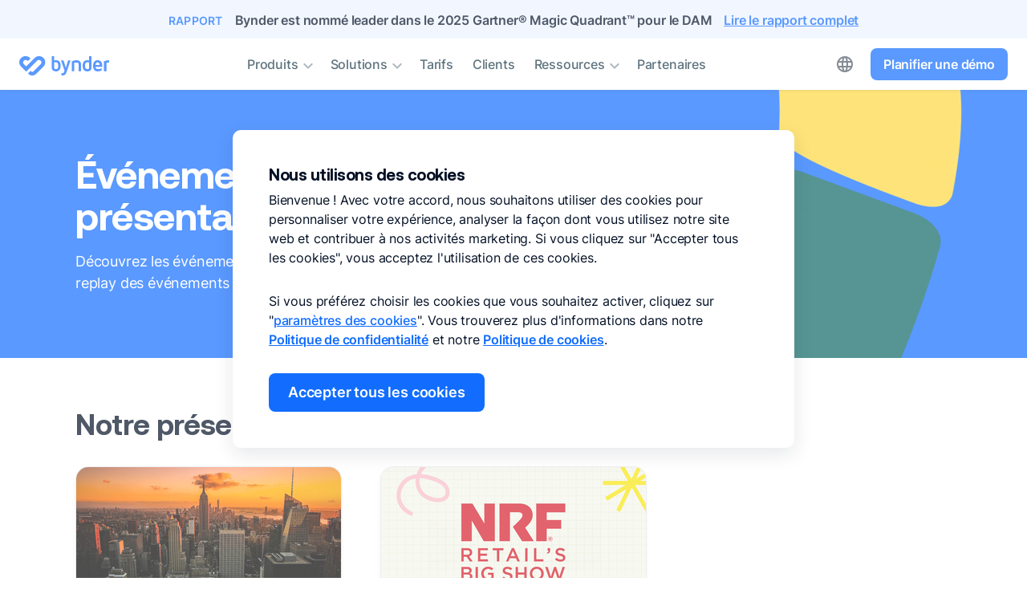

--- FILE ---
content_type: text/html; charset=utf-8
request_url: https://www.bynder.com/fr/evenements/
body_size: 17848
content:
<!DOCTYPE html>
	<html lang="fr" class="fr craftsite">
<head>
			<meta http-equiv="content-type" content="text/html; charset=UTF-8" />
<meta name="viewport" content="width=device-width, initial-scale=1.0">
<meta name="ahrefs-site-verification" content="d9b54ce3a112b18a4b45eca7a7d5fb49eb35ffa33fa25a590bcb8360c5214c92">
<meta name="msapplication-config" content="none"/>																																																													<title>Événements auxquels Bynder participe</title>
						<meta property="og:title" content="Événements auxquels Bynder participe"> 
						<meta name="twitter:title" content="Événements auxquels Bynder participe">
													
						<meta name="description" content="Découvrez les événements, conférences et présentations à venir, ainsi que les vidéos replay des événements auxquels nous avons participé." />
			<meta property="og:description" content="Découvrez les événements, conférences et présentations à venir, ainsi que les vidéos replay des événements auxquels nous avons participé."> 
			<meta name="twitter:description" content="Découvrez les événements, conférences et présentations à venir, ainsi que les vidéos replay des événements auxquels nous avons participé.">
		
		<meta name="twitter:card" content="summary_large_image" />
		<meta name="twitter:site" content="@bynder" />
		<meta name="twitter:creator" content="@bynder" />
		<meta property="og:site_name" content="Bynder" />
		<meta property="og:type" content="website" />
					<meta property="og:locale" content="fr_FR" /> 
				<meta name="author" content="Bynder"/>
		<meta property="fb:app_id" content="746678525445347"/>

																									<meta property="og:image" content="https://www.bynder.com/transform/7ee5a4fb-1f58-4940-8a3b-daeca99676ba/bynder-unite-create-thrive-meta.jpg?io=transform:fit,width:1200,height:0&amp;quality=75&amp;focuspoint=0.5,0.5" />
				<meta property="og:image:secure_url" content="https://www.bynder.com/transform/7ee5a4fb-1f58-4940-8a3b-daeca99676ba/bynder-unite-create-thrive-meta.jpg?io=transform:fit,width:1200,height:0&amp;quality=75&amp;focuspoint=0.5,0.5" />
				<meta property="og:image:width" content="1200" />
				<meta property="og:image:height" content="627" />
				<meta property="twitter:image" content="https://www.bynder.com/transform/7ee5a4fb-1f58-4940-8a3b-daeca99676ba/bynder-unite-create-thrive-meta.jpg?io=transform:fit,width:1200,height:0&amp;quality=75&amp;focuspoint=0.5,0.5" />
				<meta name="twitter:image:alt" content="Bynder Unite Create Thrive"/>
																<meta property="datePublished" content="2020-07-07T10:26:00+02:00"/>
				<meta property="og:publish_date" content="2020-07-07T10:26:00+02:00"/>
										<meta property="dateModified" content="2025-09-16T12:07:46+02:00"/>
				<meta property="og:updated_time" content="2025-09-16T12:07:46+02:00"/>
							<meta name='zd-site-verification' content='3m43zi1pa1wh691v4m5d6' />
		<meta name='zd-site-verification' content='mo2vk4bs6p1gl6uaenqzg' />
		<meta name="saashub-verification" content="yphcye8tsvgt" />
				    																																																																																																																																																																																																																																																																																																																																																																																																																																																																																																																																																																																																												
			<link rel="alternate" hreflang="x-default" href="https://www.bynder.com/en/events/" />
				<link rel="alternate" hreflang="en" href="https://www.bynder.com/en/events/" />
						<link rel="alternate" hreflang="fr" href="https://www.bynder.com/fr/evenements/" />
						<link rel="alternate" hreflang="de" href="https://www.bynder.com/de/veranstaltungen/" />
						<link rel="alternate" hreflang="nl" href="https://www.bynder.com/nl/evenementen/" />
								<link rel="alternate" hreflang="it" href="https://www.bynder.com/it/eventi/" />
								<link rel="alternate" hreflang="sv" href="https://www.bynder.com/se/evenemang/" />
						<link rel="alternate" hreflang="da" href="https://www.bynder.com/dk/begivenheder/" />
								<link rel="dns-prefetch" href="https://qualified-production.s3.us-east-1.amazonaws.com/" />
<link rel="dns-prefetch" href="https://js.qualified.com">
<link rel="preconnect" href="https://js.qualified.com" crossorigin>
<link rel="preconnect" href="https://cdn.bizible.com" crossorigin>
<link rel="preconnect" href="https://www.googletagmanager.com" crossorigin>
<link rel="preload" href="https://js.qualified.com/qualified.js?token=NTpWnkWvrUR1fXqQ" as="script">
<link rel="preload" href="https://www.bynder.com/static/dist/fonts/icomoon/icomoon-2025-12-03.woff2" as="font" type="font/woff2" crossorigin>
<link rel="preload" href="https://www.bynder.com/static/dist/fonts/inter/inter-regular-subset.woff2" as="font" type="font/woff2" crossorigin>
<link rel="preload" href="https://www.bynder.com/static/dist/fonts/inter/inter-medium-subset.woff2" as="font" type="font/woff2" crossorigin>
<link rel="preload" href="https://www.bynder.com/static/dist/fonts/aeonik/aeonik-bold-subset.woff2" as="font" type="font/woff2" crossorigin>
<link rel="preload" href="https://www.bynder.com/static/dist/css/main.20251208.min.css" as="style"><link rel="preload" href="https://www.bynder.com/static/dist/js/main.20251208.fr.min.js" as="script"><script data-cookieconsent="consentshown" type="text/plain" id='vwoCode' defer>window._vwo_code || (function() {var account_id=767950,version=2.1,settings_tolerance=1000,_vis_opt_domain='bynder.com',hide_element='',hide_element_style = 'opacity:0 !important;filter:alpha(opacity=0) !important;background:none !important',f=false,w=window,d=document,v=d.querySelector('#vwoCode'),cK='_vwo_'+account_id+'_settings',cc={};try{var c=JSON.parse(localStorage.getItem('_vwo_'+account_id+'_config'));cc=c&&typeof c==='object'?c:{}}catch(e){}var stT=cc.stT==='session'?w.sessionStorage:w.localStorage;code={use_existing_jquery:function(){return typeof use_existing_jquery!=='undefined'?use_existing_jquery:undefined},library_tolerance:function(){return typeof library_tolerance!=='undefined'?library_tolerance:undefined},settings_tolerance:function(){return cc.sT||settings_tolerance},hide_element_style:function(){return'{'+(cc.hES||hide_element_style)+'}'},hide_element:function(){if(performance.getEntriesByName('first-contentful-paint')[0]){return''}return typeof cc.hE==='string'?cc.hE:hide_element},getVersion:function(){return version},finish:function(e){if(!f){f=true;var t=d.getElementById('_vis_opt_path_hides');if(t)t.parentNode.removeChild(t);if(e)(new Image).src='https://dev.visualwebsiteoptimizer.com/ee.gif?a='+account_id+e}},finished:function(){return f},addScript:function(e){var t=d.createElement('script');t.type='text/javascript';if(e.src){t.src=e.src}else{t.text=e.text}d.getElementsByTagName('head')[0].appendChild(t)},load:function(e,t){var i=this.getSettings(),n=d.createElement('script'),r=this;t=t||{};if(i){n.textContent=i;d.getElementsByTagName('head')[0].appendChild(n);if(!w.VWO||VWO.caE){stT.removeItem(cK);r.load(e)}}else{var o=new XMLHttpRequest;o.open('GET',e,true);o.withCredentials=!t.dSC;o.responseType=t.responseType||'text';o.onload=function(){if(t.onloadCb){return t.onloadCb(o,e)}if(o.status===200){_vwo_code.addScript({text:o.responseText})}else{_vwo_code.finish('&e=loading_failure:'+e)}};o.onerror=function(){if(t.onerrorCb){return t.onerrorCb(e)}_vwo_code.finish('&e=loading_failure:'+e)};o.send()}},getSettings:function(){try{var e=stT.getItem(cK);if(!e){return}e=JSON.parse(e);if(Date.now()>e.e){stT.removeItem(cK);return}return e.s}catch(e){return}},init:function(){if(d.URL.indexOf('__vwo_disable__')>-1)return;var e=this.settings_tolerance();w._vwo_settings_timer=setTimeout(function(){_vwo_code.finish();stT.removeItem(cK)},e);var t;if(this.hide_element()!=='body'){t=d.createElement('style');var i=this.hide_element(),n=i?i+this.hide_element_style():'',r=d.getElementsByTagName('head')[0];t.setAttribute('id','_vis_opt_path_hides');v&&t.setAttribute('nonce',v.nonce);t.setAttribute('type','text/css');if(t.styleSheet)t.styleSheet.cssText=n;else t.appendChild(d.createTextNode(n));r.appendChild(t)}else{t=d.getElementsByTagName('head')[0];var n=d.createElement('div');n.style.cssText='z-index: 2147483647 !important;position: fixed !important;left: 0 !important;top: 0 !important;width: 100% !important;height: 100% !important;background: white !important;';n.setAttribute('id','_vis_opt_path_hides');n.classList.add('_vis_hide_layer');t.parentNode.insertBefore(n,t.nextSibling)}var o='https://dev.visualwebsiteoptimizer.com/j.php?a='+account_id+'&u='+encodeURIComponent(d.URL)+'&vn='+version;if(w.location.search.indexOf('_vwo_xhr')!==-1){this.addScript({src:o})}else{this.load(o+'&x=true')}}};w._vwo_code=code;code.init();})();</script>

																			<link rel="canonical" href="https://www.bynder.com/fr/evenements/" />
			<meta property="og:url" content="https://www.bynder.com/fr/evenements/" />
		
												<meta name="robots" content="max-image-preview:large" />
										<script>
				(function(w,q){w['QualifiedObject']=q;w[q]=w[q]||function(){
				(w[q].q=w[q].q||[]).push(arguments)};})(window,'qualified')
			</script>
			<script data-cookieconsent="consentshown" type="text/plain">
				var qlfd = document.createElement('script');
				qlfd.async = 'async';
				qlfd.src = "https://js.qualified.com/qualified.js?token=NTpWnkWvrUR1fXqQ";
				document.head.appendChild(qlfd);
			</script>
		
		<script>
			window.dataLayer = window.dataLayer || [];
			window['Bizible'] = window['Bizible'] || { _queue: [], Push: function (o, p) {this._queue.push({ type: o, data: p }); } };
			var _paq = window._paq = window._paq || [];
						dataLayer.push({
			'pageType': 'events',
								'funnelStage': 'top'
									});
						window.addEventListener('load', function() {
			try {
				window.setTimeout(function() {
				dataLayer.push({
					'event': 'afterLoad'
				});
				}, 1500);
			} catch (err) {}
			});
		</script>

		<link rel="apple-touch-icon" sizes="180x180" href="https://www.bynder.com/apple-touch-icon.png">
<link rel="icon" type="image/png" sizes="32x32" href="https://www.bynder.com/favicon-32x32.png">
<link rel="icon" type="image/png" sizes="16x16" href="https://www.bynder.com/favicon-16x16.png">
<link rel="mask-icon" href="https://www.bynder.com/safari-pinned-tab.svg" color="#116dfe">
<meta name="msapplication-TileColor" content="#ffffff">
<meta name="theme-color" content="#116dfe">									<link rel="stylesheet" type="text/css" href="/static/dist/css/main.20251208.min.css"/><style>.webinarplaceholders a.imageholder{position:relative;cursor:pointer;display:block;width:100%}.webinars-header img{top:0;right:0}.webinarplaceholders .month{float:right;height:29px;padding:0 6px;color:#fff;font-size:16px;font-weight:500;line-height:32px;-webkit-border-radius:4px;-moz-border-radius:4px;border-radius:4px;background-color:rgba(0,0,0,.5);text-transform:uppercase}.webinarplaceholders .speaker{clear:both;display:block;height:75px}.webinarplaceholders .speaker img{margin-right:16px;border-radius:5px}.webinarCover{position:relative;display:block;margin-bottom:24px;-webkit-border-radius:5px;-moz-border-radius:5px;border-radius:5px;-webkit-box-shadow:0 2px 3px 0 rgba(0,34,51,.05);-moz-box-shadow:0 2px 3px 0 rgba(0,34,51,.05);box-shadow:0 2px 3px 0 rgba(0,34,51,.05)}.webinarplaceholders .metainfo{position:absolute;right:0;bottom:10px;left:0;padding:25px 10px 0}.bigwb .metainfo{bottom:0}.nav-tabs{min-width:max-content;font-size:0;text-align:center;display:flex;gap:16px;margin:auto;padding:8px;width:min-content;height:58px;border-radius:16px;background:#ecf3ff}#CSCarousel .nav-tabs>li.nav-item,.customer-carousel .nav-tabs>li.nav-item,.nav-tabs>li.tabs-carousel-nav-item,.nav-tabs>li>a,.nav-tabs>li>span{display:block;font-size:16px;letter-spacing:-.18px;font-weight:600;text-align:center;color:#4f5867;cursor:pointer;padding:12px 16px;line-height:18px;border-radius:8px;opacity:.6}.nav-tabs>li>a.dropdown-toggle{padding:9px 16px;line-height:24px}.nav-tabs>li>a.dropdown-toggle i{vertical-align:middle!important}.subnav-drop .nav-tabs>li>.dropdown-menu{margin-top:15px}#CSCarousel .nav-tabs>li.nav-item,.customer-carousel .nav-tabs>li.nav-item,.nav-tabs>li,.nav-tabs>li.tabs-carousel-nav-item{display:inline-block}#wrapper-sticky-subnav.dark .nav-tabs>li>a,#wrapper-sticky-subnav.dark-mode .nav-tabs>li>a{color:rgba(255,255,255,.5)}#CSCarousel .nav-tabs>li.nav-item.active,#CSCarousel .nav-tabs>li.nav-item.active:hover,.customer-carousel .nav-tabs>li.nav-item.active,.customer-carousel .nav-tabs>li.nav-item.active:hover,.nav-tabs>li.tabs-carousel-nav-item.active,.nav-tabs>li.tabs-carousel-nav-item.active:hover,.nav-tabs>li>a.active,.nav-tabs>li>a.active:hover{color:#fff;font-weight:600;background:#126dfe;box-shadow:none;opacity:1}#wrapper-sticky-subnav.dark .nav-tabs>li>a.active,#wrapper-sticky-subnav.dark .nav-tabs>li>a.active:hover,#wrapper-sticky-subnav.dark-mode .nav-tabs>li>a.active,#wrapper-sticky-subnav.dark-mode .nav-tabs>li>a.active:hover{color:#fff;box-shadow:inset 0 -3px 0 0 #126dfe}#CSCarousel .nav-tabs>li.nav-item:hover,.customer-carousel .nav-tabs>li.nav-item:hover,.nav-tabs>li.tabs-carousel-nav-item:hover,.nav-tabs>li>a:hover,.nav-tabs>li>span.nav-link:hover{color:#031025;opacity:1;background:rgba(18,109,254,.1);-webkit-transition:.1s ease-in-out;-moz-transition:.1s ease-in-out;transition:.1s ease-in-out}#wrapper-sticky-subnav.dark .nav-tabs>li>a:hover,#wrapper-sticky-subnav.dark-mode .nav-tabs>li>a:hover{color:#fff;box-shadow:inset 0 -3px 0 0 #667a85}.subnav-arrows{position:absolute;top:8px;left:15px;width:calc(100% - 30px);height:58px;border-radius:16px;overflow:hidden;pointer-events:none}.subnav-arrow-back{position:absolute;top:0;width:56px;height:58px;padding:9px 8px;cursor:pointer;background-color:#ecf3ff;pointer-events:auto}.subnav-arrow-back.right{right:0;box-shadow:-20px 0 20px 4px #ecf3ff}.subnav-arrow-back.left{left:0;box-shadow:20px 0 20px 4px #ecf3ff}#wrapper-sticky-subnav .subnav-arrow{padding:8px;width:40px;height:40px;color:#031025;border-radius:8px;background-color:#ecf3ff;user-select:none;opacity:.6}#wrapper-sticky-subnav .subnav-arrow:hover{background-color:rgba(18,109,254,.1);opacity:1}#tabs-carousel-items{position:relative;min-height:983px}#tabs-carousel-items .tabs-carousel-item{position:relative;margin:0 auto;visibility:visible;opacity:1;width:100%;-webkit-transition:opacity .6s;-moz-transition:opacity .6s;transition:opacity .6s}.tabs-carousel-control{position:absolute;top:418px}.tabs-carousel-control-next{right:-20px}.tabs-carousel-control-prev{left:-20px}.tabs-carousel-control i{font-size:48px;color:#b8bcc2}@media (max-width:767px){.tabs-carousel-control{display:none}}@media (min-width:768px){#tabs-carousel-items .tabs-carousel-item{position:absolute;visibility:hidden;opacity:0}#tabs-carousel-items .tabs-carousel-item.active{visibility:visible;opacity:1}#tabs-carousel-items{min-height:1098px}.tabs-carousel-control{top:602px}.tabs-carousel-control-next{right:-48px}.tabs-carousel-control-prev{left:-48px}}@media (max-width:991px){.subnav-container{max-width:100%;padding:0}}.tabs-content-gradient{background:linear-gradient(180deg,#031026 0,#00344e 21.16%,#00344e 54.95%,rgba(25,56,71,0) 100%)}.tab-note a,.tab-text a{text-decoration:underline}.tab-text p:not(:first-of-type){font-size:18px;letter-spacing:0;line-height:27px}.tab-text ul{margin-top:24px;margin-bottom:0;list-style:none;font-size:16px;padding:0 8px 0 44px}.tab-text li{padding:8px 0}.tab-text li:before{content:"\e92f";position:absolute;left:16px;font-size:24px;line-height:27px;color:#126dfe;background:-webkit-linear-gradient(325deg,#126dfe 3%,#488fff 100%);background:-moz-linear-gradient(325deg,#126dfe 3%,#488fff 100%);background:linear-gradient(125deg,#126dfe 3%,#488fff 100%);background:-ms-linear-gradient(transparent,transparent);-webkit-background-clip:text;-webkit-text-fill-color:transparent;font-family:Icomoon}.tab-link{font-weight:600;color:#126dfe;cursor:pointer}.tab-link:focus,.tab-link:hover{color:#0d51bc}.tab-note,.tab-quote{padding:24px;font-weight:500;line-height:125%;align-content:center;border-radius:16px;background-color:#ecf3ff}.tab-note strong{color:#126dfe}.tab-note-block{padding:40px 32px;font-family:Aeonik,Arial,sans-serif;font-size:28px;font-weight:700;line-height:125%;letter-spacing:-.28px;color:#fff;align-content:center;border-radius:16px}.tab-note-block.BC-yellow{color:#031025}.tab-note-block .marked{padding:0 6px;border-radius:8px;background-color:#031025}.tab-note-block.BC-yellow .marked{color:#fff}.tab-quote-block{padding:40px 32px;font-weight:500;line-height:125%;align-content:center;border-radius:16px;background-color:#ecf3ff}.tab-quote-block cite{font-style:italic}.tab-img-container{max-width:602px;max-height:602px;border:1px solid rgba(0,34,51,.1);border-radius:24px;box-shadow:0 8px 16px -4px rgba(0,34,51,.1);overflow:hidden}.tab-img-radius-container{border-radius:16px;overflow:hidden}.tab-img-radius-container.border{border:1px solid rgba(0,34,51,.1)}@media (min-width:992px){#tabs-carousel-items{min-height:625px}.tabs-carousel-control{top:234px}.tab-note-block,.tab-quote-block{height:calc(100% - 8px)}.story .tab-note-block,.story .tab-quote-block{height:100%}.tab-img-container{max-width:518px;max-height:518px}.tab-img-container.no-image{min-height:600px;background-color:#e6e9eb}.tab-img-radius-container.no-image{min-height:464px;background-color:#e6e9eb}.tabs-dark .tab-img-container.no-image{background-color:#1a4860}}.tab-img{border:1px solid #e6e7e9}.section-img-container{border-radius:24px;box-shadow:0 4px 8px -2px rgba(0,34,51,.1);filter:drop-shadow(0px 2px 2px rgba(0, 34, 51, .01));overflow:hidden}.section-ratios .ratio-16x9,.section-ratios .ratio-1x1,.section-ratios .ratio-4x3{border-radius:16px}.tabs-dark .tab-img-container{min-height:608px;border-radius:24px;border:1px solid rgba(0,0,0,.1);box-shadow:0 16px 32px -16px rgba(0,0,0,.1)}.tab-img-description{padding:0 50px}.tab-video{width:100%;height:100%;margin-bottom:-6px;border-radius:10px}@media (max-width:575px){.nav-tabs li a{font-size:16px}.tab-note{width:100%;line-height:24px}}@media (min-width:1200px){#tabs-carousel-items{min-height:725px}.tabs-carousel-control{top:277px}.tabs-carousel-control-next{right:-60px}.tabs-carousel-control-prev{left:-60px}.tab-img-container{max-width:602px;max-height:602px}.tab-img-radius-container{max-width:608px;max-height:608px}.tab-img-radius-container.no-image{min-height:608px}.section-img-container{max-width:608px;max-height:608px}.collage:not(.story) .col:has(> .tab-note-block),.collage:not(.story) .col:has(> .tab-quote-block){height:50%}.tab-img-carousel-container{max-width:600px}.careers .tab-img-carousel-container,.wider .tab-img-carousel-container{max-width:608px}}#tabImageCarousel{overflow:hidden;border-radius:24px;border:1px solid rgba(0,34,51,.1)}.tabs-dark #tabImageCarousel{border:1px solid rgba(0,0,0,.1)}.tab-carousel{position:relative}.tab-carousel-inner{z-index:1;position:relative;width:100%}.tab-carousel-item{position:relative;display:none;-webkit-transition:transform .6s;-moz-transition:transform .6s;transition:transform .6s}.tab-carousel-item.carousel-item-next,.tab-carousel-item.carousel-item-prev,.tab-carousel-item.carousel-item.active{display:block}.tab-carousel-item.carousel-item-next.carousel-item-left,.tab-carousel-item.carousel-item-prev.carousel-item-right{-webkit-transform:translateX(0);-moz-transform:translateX(0);transform:translateX(0)}.tab-carousel-item.active.carousel-item-left,.tab-carousel-item.carousel-item-prev{-webkit-transform:translateX(-100%);-moz-transform:translateX(-100%);transform:translateX(-100%)}.tab-carousel-item.active.carousel-item-right,.tab-carousel-item.carousel-item-next{-webkit-transform:translateX(100%);-moz-transform:translateX(100%);transform:translateX(100%)}.tab-carousel-item.carousel-item-next,.tab-carousel-item.carousel-item-prev{position:absolute;top:0}.tab-carousel-image-descriptions{margin:auto;max-width:calc(100% - 100px);min-height:81px}.tab-carousel-image-descriptions-v2{flex-basis:0;flex-grow:1;min-height:81px}.tab-carousel-progress{display:flex;height:6px;background:#ecf3ff;border-radius:8px}.tab-carousel-progress-bar{width:0%;border-radius:4px;background:#126dfe}.tab-carousel-control{position:absolute;padding:28px 0;top:0}.tab-carousel-control.carousel-control-prev{left:0}.tab-carousel-control.carousel-control-next{right:0}.tab-carousel-control-v2{display:inline-block;width:24px;height:24px;color:#013;opacity:.6}.tab-carousel-control-v2:hover{opacity:1}.searchwrapper{height:152px;background-color:#f2f3f4;box-shadow:inset 0 -1px 0 0 rgba(0,34,51,.1)}.search{position:relative;width:100%;margin:48px auto}.search i.icon-search{position:absolute;margin:16px 16px 16px 32px;font-size:24px;color:#031026}.search i.icon-clear{position:absolute;right:0;top:0;margin:16px;font-size:24px;color:#031026}.searchinput{padding-left:56px;margin:0 0 0 15px;width:100%;height:56px;outline:0;font-size:18px;font-weight:400;line-height:56px;border:1px solid #e9eaec;box-shadow:0 2px 4px 0 rgba(0,34,51,.05);border-radius:8px}.searchsubmit{position:absolute;width:105px!important;right:50px;top:3px}.fr .searchsubmit{width:140px!important}@media (max-width:768px){.searchinput{width:94%}}#searchwrapper{min-height:800px}.highlight{font-weight:500}.icon-clear{cursor:pointer}.tabs{text-align:left}.search-border-top{border-top:1px solid rgba(0,34,51,.1)}.product-card .card{padding:24px}.glossary-card .card,.product-card .card{flex-direction:row}.blog-card .card-text,.product-card .card-text{margin-bottom:0!important}.product-card .card-icon-container{background:#023;float:left;width:58px;height:58px;border-radius:5px;padding:14px;margin-right:16px}.glossary-card .card-icon-container{background:#e6e9eb;float:left;width:48px;height:48px;border-radius:5px;padding:13px;margin-right:16px}.blog-card .card-article{flex-direction:row}a.card:hover .card-link.TC-gray-600{color:#4f5867!important}.blog-card img{float:left;width:50px;height:50px;border-radius:5px;margin-right:16px}.blog-card .card-title,.video-card .card-title{font-weight:400}.video-card .card{border:0;box-shadow:inherit!important}.video-card .icon-play-arrow:before{background-color:#fff;border-radius:50%;padding:3px}.video-card .icon-play-arrow{position:absolute;color:#01274e;left:14px;bottom:18px;font-size:18px}#subnav a{color:#667a85!important}#subnav .tabs li:hover{border-bottom:3px solid #667a85}#subnav .disabled a{color:#b3bdc2!important}#subnav .tabs li.disabled:hover{border-bottom:3px solid #fff}.topsearches{border:1px solid rgba(0,34,51,.2);border-radius:30px;margin-right:12px;margin-bottom:12px;padding:12px 16px;cursor:pointer}.topsearches:hover{background:#e6e9eb}.topsearches:active{background:#e6e9eb;border:1px solid}.search-results h2{width:100%}.seemore{right:0;cursor:pointer}.seemore i{font-size:14px}.searchtips ul{padding-left:20px}.searchtips ul li{float:left;width:50%;margin-bottom:10px}.navsearchinput{height:40px!important;padding-left:38px!important;margin:-2px 0 0 15px!important;outline:0!important;font-size:16px!important;font-weight:400;letter-spacing:-.59px;line-height:16px!important;padding-top:3px!important;border:1px solid #e9eaec;-webkit-box-shadow:0 2px 4px 0 rgb(0 34 51 / 5%)!important;-moz-box-shadow:0 2px 4px 0 rgba(0,34,51,.05)!important;box-shadow:0 2px 4px 0 rgb(0 34 51 / 5%)!important;-webkit-border-radius:5px;-moz-border-radius:5px;border-radius:5px}.nav-search .iconcontainer,.nav-search2 .iconcontainer{position:relative;display:block;width:40px;height:40px;padding:6px;border-radius:5px;border:2px solid transparent}.nav-search .iconcontainer{margin:8px 0}.nav-search2 .iconcontainer{margin:16px 0}.nav-search .iconcontainer:hover,.nav-search2 .iconcontainer:hover{border:2px solid rgba(0,34,51,.2);background:rgba(255,255,255,.1)}.nav-search .iconcontainer i.outsideform,.nav-search2 .iconcontainer i.outsideform{display:block;height:24px;width:24px;color:#fff;opacity:.8}.nav-search .iconcontainer:hover i.outsideform,.nav-search2 .iconcontainer:hover i.outsideform{opacity:1}.nav-search .navsearch,.nav-search2 .navsearch{position:absolute;top:0;right:-16px;width:256px}.nav-search .navsearch{right:-35px}.nav-search i.insideform,.nav-search2 i.insideform{position:absolute;margin:11px 11px 11px 24px;font-size:18px;top:-2px;color:#b3bdc2}.autocomplete{padding:16px;background:#fff;width:208px;border-radius:5px;position:absolute;right:33px;border:1px solid rgba(0,34,51,.2);box-shadow:0 1px 1px rgba(0,34,51,.01),0 2px 4px -1px rgba(0,34,51,.1)}.nav-search2 .autocomplete{right:16px}.navsearchinput:focus{border:1px solid rgba(0,34,51,.3);box-shadow:0 0 0 2px rgba(255,255,255,.4)}</style>													<link rel="search" type="application/opensearchdescription+xml" href="https://www.bynder.com/opensearchfr.xml" title="Bynder" />
	<script>window.dataLayer = window.dataLayer || [];
window.uetq = window.uetq || [];
function gtag(){dataLayer.push(arguments);}
function getCons(cookieName){
    const consentValue = document.cookie.split('; ').find(row => row.startsWith(cookieName+'='));
    return consentValue === cookieName+'=1' ? "granted" : "denied";
}
gtag('set', 'ads_data_redaction', true);
gtag('set', 'url_passthrough', false);
gtag('consent', 'default', {
    ad_personalization: getCons('MARKETINGCONSENT'),
    ad_storage: getCons('MARKETINGCONSENT'),
    ad_user_data: getCons('MARKETINGCONSENT'),
    analytics_storage: getCons('ANALYTICALCONSENT'),
	security_storage: "granted",
	wait_for_update: 0 
});
window.uetq.push('consent', 'default', {
    'ad_storage': getCons('MARKETINGCONSENT')
});
(function(w,d,s,l,i){w[l]=w[l]||[];w[l].push({'gtm.start':
new Date().getTime(),event:'gtm.js'});var f=d.getElementsByTagName(s)[0],
j=d.createElement(s),dl=l!='dataLayer'?'&l='+l:'';j.async=true;j.src=
'https://www.googletagmanager.com/gtm.js?id='+i+dl;f.parentNode.insertBefore(j,f);
})(window,document,'script','dataLayer','GTM-M7GCS4');</script>
<script async src="https://www.bynder.com/getgeo.v16.js"></script>
</head>
<body data-entry="179856">
	<noscript><iframe src="https://www.googletagmanager.com/ns.html?id=GTM-M7GCS4" height="0" width="0" style="display:none;visibility:hidden"></iframe></noscript>
				                        <div class="notification-bar text-center">
	<p>
		<span class="notify-new">Rapport</span>
		<span>Bynder est nommé leader dans le 2025 Gartner® Magic Quadrant™ pour le DAM</span>
			</p>		
			<a href="https&#x3A;&#x2F;&#x2F;www.bynder.com&#x2F;fr&#x2F;rapports&#x2F;gartner-magic-quadrant-for-digital-asset-management&#x2F;" title="Bynder&#x20;est&#x20;nomm&#x00E9;&#x20;leader&#x20;dans&#x20;le&#x20;2025&#x20;Gartner&#x00AE;&#x20;Magic&#x20;Quadrant&#x2122;&#x20;pour&#x20;le&#x20;DAM" aria-label="Bynder&#x20;est&#x20;nomm&#x00E9;&#x20;leader&#x20;dans&#x20;le&#x20;2025&#x20;Gartner&#x00AE;&#x20;Magic&#x20;Quadrant&#x2122;&#x20;pour&#x20;le&#x20;DAM">Lire le rapport complet</a>
		</div>
        <div id="topbar" class="notify-bar">
        <nav class="navbar navbar-expand-lg">
            <div class="navbar-container">
                                    <div class="navbar-brand">
                        <a href="https://www.bynder.com/fr/" title="Bynder Digital Asset Management" class="d-block">
                            <img src="https://www.bynder.com/static/img/svg/bynder-logo-blue.svg" width="111" height="24" alt="Bynder logo" class="d-sm-inline-block d-none bynder-logo" loading="lazy">
                            <img src="https://www.bynder.com/static/img/svg/bynder-glyph-blue.svg" width="33" height="24" alt="Bynder icon" class="d-sm-none d-inline-block bynder-logo" loading="lazy">
                        </a>
                    </div>
                
                                
                                                            <a href="#" title="Menu" class="navbar-toggler collapsed d-lg-none" id="navigationToggle" data-toggle="collapse" data-target="#navbarNavDropdown" aria-controls="navbarNavDropdown" aria-expanded="false" aria-label="Toggle navigation">
    <i class="navbar-toggler-icon collapsed icon-menu align-middle mi-hidden"></i>
    <i class="navbar-toggler-icon icon-close align-middle mi-hidden"></i>
</a>

<div class="language-switch float-right d-inline-block d-lg-none">
    
                                            
                                            
        
                                                
                                                                                                                                                                                                                                                                                                        
                                             
                                                
                 
                                                
                                                                                                                                                                                                                                                                                                        
                                             
                                                
                                                                                                                                                                                                                                                                                                        
                                             
                                                
                                                                                                                                                                                                                                                                                                        
                                             
                                                
                                                                                                                                                                                                                                                                                                        
                                             
            
                                                
                 
                                                
                                                                                                                                                                                                                                                                                                        
                                             
                                                
                                                                                                                                                                                                                                                                                                        
                                             
                                                
                    

    
                                        
            <div class="dropdown">
            <a href="#" class="dropdown-toggle" role="button" title="Language switch" id="languageswitch" data-toggle="dropdown" aria-haspopup="true" aria-expanded="false">
                <i class="icon-globe align-middle mi-hidden language-globe"></i>
            </a>
            <div class="dropdown-menu" role="listbox" id="languagelist" aria-labelledby="languageswitch">
                                    <a href="https://www.bynder.com/en/events/" title="&#x00C9;v&#x00E8;nements in English" role="option" class="dropdown-item enswitch">English</a>
                                                    <a href="https://www.bynder.com/de/veranstaltungen/" title="&#x00C9;v&#x00E8;nements auf Deutsch" role="option" class="dropdown-item deswitch">Deutsch</a>
                                                    <a href="https://www.bynder.com/fr/evenements/" title="&#x00C9;v&#x00E8;nements en français" role="option" class="dropdown-item frswitch active">Français</a>
                                                    <a href="https://www.bynder.com/nl/evenementen/" title="&#x00C9;v&#x00E8;nements in het Nederlands" role="option" class="dropdown-item nlswitch">Nederlands</a>
                                                                    <a href="https://www.bynder.com/it/eventi/" title="&#x00C9;v&#x00E8;nements in italiano" role="option" class="dropdown-item itswitch">Italiano</a>
                                                                    <a href="https://www.bynder.com/se/evenemang/" title="&#x00C9;v&#x00E8;nements på svenska" role="option" class="dropdown-item noswitch">Svenska</a>
                                                    <a href="https://www.bynder.com/dk/begivenheder/" title="&#x00C9;v&#x00E8;nements på dansk" role="option" class="dropdown-item noswitch">Dansk</a>
                                            </div>
        </div>
    
</div>

<div class="navbar-collapse collapse text-lg-center notify-md-bar" id="navbarNavDropdown">

    <div class="nav-container">

        <div class="navbar-overlay-container d-block d-lg-none">
            <div class="navbar-overlay"></div>
        </div>

        <ul class="navbar-nav list-unstyled MB-0 d-lg-inline-block">
            <li class="nav-item dropdown">
                <a href="#" title="Produits" class="nav-link dropdown-toggle" id="navbarDropdownMenuLink" data-toggle="dropdown" aria-haspopup="true" aria-expanded="false">Produits<i class="icon-expand-more align-middle d-none d-lg-inline-block mi-hidden"></i><i class="icon-chevron-right align-middle d-inline-block d-lg-none mi-hidden"></i></a>
                <div class="dropdown-menu" aria-labelledby="navbarDropdownMenuLink">
                    <div class="dropdown-back-container d-block d-lg-none notify-bar">
                        <div class="dropdown-overlay"></div>
                        <a href="#" title="Back" class="dropdown-back"><i class="icon-arrow-back align-middle mi-hidden"></i> Produits</a>
                    </div>
                    <div class="dropdown-container dropdown-container-products">
                        <div class="row collage MB-24">
                            <div class="col col-lg-4 col-12">
                                <a href="https://www.bynder.com/fr/produits/digital-asset-management/" title="Produit : Digital Asset Management" class="dropdown-item overflow-auto">
                                    <div class="dropdown-icon"><img src="https://www.bynder.com/static/img/svg/product-icons-march-24.svg#dam-icon" width="32" height="32" alt="Digital Asset Management icon"></div>
                                    <div class="dropdown-content">
                                        <p class="dropdown-title">Digital Asset Management</p>
                                        <p class="dropdown-subline">Centralisez et gérez vos assets digitaux en un seul endroit</p>
                                    </div>
                                </a>
                            </div>
                            <div class="col col-lg-4 col-12">
                                <a href="https://www.bynder.com/fr/produits/agents-ia/" title="Produit : Agents IA" class="dropdown-item overflow-auto">
                                    <div class="dropdown-icon"><img src="https://www.bynder.com/static/img/svg/product-icons-march-24.svg#ai-icon" width="32" height="32" alt="Agents IA icon"></div>
                                    <div class="dropdown-content">
                                        <p class="dropdown-title">Agents IA</p>
                                        <p class="dropdown-subline">Créez des agents IA personnalisables et sensibles au contexte pour une productivité inégalée</p>
                                    </div>
                                </a>
                            </div>
                            <div class="col col-lg-4 col-12">
                                <a href="https://www.bynder.com/fr/produits/ia/" title="Produit : Bynder IA" class="dropdown-item overflow-auto">
                                    <div class="dropdown-icon"><img src="https://www.bynder.com/static/img/svg/product-icons-march-24.svg#ai-icon" width="32" height="32" alt="Bynder IA icon"></div>
                                    <div class="dropdown-content">
                                        <p class="dropdown-title">Bynder IA</p>
                                        <p class="dropdown-subline">Améliorez la recherche et la gestion des assets grâce à une&nbsp;IA&nbsp;de pointe</p>
                                    </div>
                                </a>
                            </div>
                            <div class="col col-lg-4 col-12">
                                <a href="https://www.bynder.com/fr/produits/content-experiences-for-user-community/" title="Produit : Content Experiences for User Community" class="dropdown-item overflow-auto">
                                    <div class="dropdown-icon"><img src="https://www.bynder.com/static/img/svg/product-icons-march-24.svg#bg-icon" width="32" height="32" alt="CX User Community icon"></div>
                                    <div class="dropdown-content">
                                        <p class="dropdown-title">CX User Community</p>
                                        <p class="dropdown-subline">Donnez à vos équipes les moyens de créer des expériences de contenu personnalisées et ciblées</p>
                                    </div>
                                </a>
                            </div>
                            <div class="col col-lg-4 col-12">
                                <a href="https://www.bynder.com/fr/produits/content-experiences-for-omnichannel/" title="Produit : Content Experiences for Omnichannel" class="dropdown-item overflow-auto">
                                    <div class="dropdown-icon"><img src="https://www.bynder.com/static/img/svg/product-icons-march-24.svg#dat-icon" width="32" height="32" alt="CX Omnichannel icon"></div>
                                    <div class="dropdown-content">
                                        <p class="dropdown-title">CX Omnichannel</p>
                                        <p class="dropdown-subline">Délivrez des expériences de contenu exceptionnelles sur l'ensemble de vos canaux digitaux</p>
                                    </div>
                                </a>
                            </div>
                            <div class="col col-lg-4 col-12">
                                <a href="https://www.bynder.com/fr/produits/asset-workflow/" title="Produit : Asset Workflow" class="dropdown-item overflow-auto">
                                    <div class="dropdown-icon"><img src="https://www.bynder.com/static/img/svg/product-icons-march-24.svg#cw-icon" width="32" height="32" alt="Asset Workflow icon"></div>
                                    <div class="dropdown-content">
                                        <p class="dropdown-title">Asset Workflow</p>
                                        <p class="dropdown-subline">Briefez, vérifiez et validez vos assets digitaux</p>
                                    </div>
                                </a>
                            </div>
                            <div class="col col-lg-4 col-12">
                                <a href="https://www.bynder.com/fr/produits/content-workflow/" title="Produit : Content Workflow" class="dropdown-item overflow-auto">
                                    <div class="dropdown-icon"><img src="https://www.bynder.com/static/img/svg/product-icons-march-24.svg#ctw-icon" width="32" height="32" alt="Content Workflow icon"></div>
                                    <div class="dropdown-content">
                                        <p class="dropdown-title">Content Workflow</p>
                                        <p class="dropdown-subline">Créer, contrôler et approuver des contenus structurés</p>
                                    </div>
                                </a>
                            </div>
                            <div class="col col-lg-4 col-12">
                                <a href="https://www.bynder.com/fr/produits/analytics/" title="Produit : Analytics" class="dropdown-item overflow-auto">
                                    <div class="dropdown-icon"><img src="https://www.bynder.com/static/img/svg/product-icons-march-24.svg#ba-icon" width="32" height="32" alt="Bynder Analytics icon"></div>
                                    <div class="dropdown-content">
                                        <p class="dropdown-title">Analytics</p>
                                        <p class="dropdown-subline">Suivez l’utilisation de tous vos contenus</p>
                                    </div>
                                </a>
                            </div>
                            <div class="col col-lg-4 col-12">
                                <a href="https://www.bynder.com/fr/produits/studio/" title="Produit : Studio" class="dropdown-item overflow-auto">
                                    <div class="dropdown-icon"><img src="https://www.bynder.com/static/img/svg/product-icons-march-24.svg#vbs-icon" width="32" height="32" alt="Studio icon"></div>
                                    <div class="dropdown-content">
                                        <p class="dropdown-title">Studio</p>
                                        <p class="dropdown-subline">Développez et automatisez votre création de contenu digital</p>
                                    </div>
                                </a>
                            </div>
                            <div class="col col-lg-4 col-12">
                                <a href="https://www.bynder.com/fr/integrations/" title="Intégrations" class="dropdown-item overflow-auto">
                                    <div class="dropdown-icon"><img src="https://www.bynder.com/static/img/svg/product-icons-march-24.svg#int-icon" width="32" height="32" alt="Intégrations icon"></div>
                                    <div class="dropdown-content">
                                        <p class="dropdown-title">Intégrations</p>
                                        <p class="dropdown-subline">Connectez vos fichiers à vos outils existants</p>
                                    </div>
                                </a>
                            </div>
                        </div>
                        <a href="https://www.bynder.com/fr/produits/" title="Produits" class="dropdown-subitem">Découvrir tous nos produits<i class="icon-chevron-right align-middle mi-hidden"></i></a>

                        <hr class="d-block d-lg-none">
                        <a href="#bookabynderdemo-fr" title="Réserver une démo" class="btn btn-lg-small btn-primary d-lg-none d-flex button-signupmenu cta-bookabynderdemo-fr">Réserver une démo</a>
                        <a href="#feature-overview-fr" title="Téléchargez l'aperçu des fonctionnalités" class="btn btn-secondary d-lg-none d-flex cta-feature-overview-fr">Téléchargez l'aperçu des fonctionnalités</a>
                    </div>
                </div>
            </li>

            <li class="nav-item dropdown">
                <a href="#" title="Solutions" class="nav-link dropdown-toggle" id="navbarDropdownMenuLink2" data-toggle="dropdown" aria-haspopup="true" aria-expanded="false">Solutions<i class="icon-expand-more align-middle d-none d-lg-inline-block mi-hidden"></i><i class="icon-chevron-right align-middle d-inline-block d-lg-none mi-hidden"></i></a>                
                <div class="dropdown-menu" aria-labelledby="navbarDropdownMenuLink2">
                    <div class="dropdown-back-container d-block d-lg-none notify-bar">
                        <div class="dropdown-overlay"></div>
                        <a href="#" title="Back" class="dropdown-back"><i class="icon-arrow-back align-middle mi-hidden"></i> Solutions</a>
                    </div>
                    <div class="dropdown-container">
                        <div class="row">
                                                        <div class="col-lg-4">
                                <p class="dropdown-eyebrow">PAR CAS D'UTILISATION</p>
                                <ul class="dropdown-list list-unstyled">
                                    <li><a href="https://www.bynder.com/fr/cas-utilisation/digital-asset-management/" title="Cas d'utilisation : Digital Asset Management">Digital Asset Management</a></li>
                                    <li><a href="https://www.bynder.com/fr/cas-utilisation/content-operations/" title="Cas d'utilisation : Content Operations">Content Operations</a></li>
                                    <li><a href="https://www.bynder.com/fr/cas-utilisation/content-experiences/" title="Cas d'utilisation : Content Experiences">Content Experiences</a></li>
                                </ul>
                                <p class="dropdown-eyebrow MT-48">PAR TAILLE D’ENTREPRISE</p>
                                <ul class="dropdown-list list-unstyled MB-LG-0 MB-48">
                                    <li><a class="i-smb" href="https://www.bynder.com/fr/solutions/tailles-entreprises/petites-et-moyennes/" title="Solution - Taille d'entreprise : Petites et Moyennes">Petites et Moyennes</a></li>
                                    <li><a class="i-enterprise" href="https://www.bynder.com/fr/solutions/tailles-entreprises/grandes-entreprises/" title="Solution - Taille d'entreprise : Grandes Entreprises">Grandes Entreprises</a></li>
                                </ul>
                            </div>
                            <div class="col-lg-4">
                                <p class="dropdown-eyebrow">PAR SECTEUR D’ACTIVITÉ</p>
                                <ul class="dropdown-list list-unstyled">
                                    <li><a class="i-retail" href="https://www.bynder.com/fr/solutions/secteurs/commerce/" title="Solution - Secteur d’activité : Commerce">Commerce</a></li>
                                    <li><a class="i-tech" href="https://www.bynder.com/fr/solutions/secteurs/technologies/" title="Solution - Secteur d’activité : Technologies">Technologies</a></li>
                                    <li><a class="i-healthcare" href="https://www.bynder.com/fr/solutions/secteurs/sante/" title="Solution - Industry: Santé">Santé</a></li>
                                    <li><a class="i-finance" href="https://www.bynder.com/fr/solutions/secteurs/banque-et-assurance/" title="Solution - Secteur d’activité : Banque et assurance">Banque et assurance</a></li>
                                    <li><a class="i-manufacturing" href="https://www.bynder.com/fr/solutions/secteurs/industrie-et-automobile/" title="Solution - Secteur d’activité : Industriel et automobile">Industriel et automobile</a></li>
                                    <li><a class="i-travel" href="https://www.bynder.com/fr/solutions/secteurs/tourisme-hotellerie-et-loisirs/" title="Solution - Secteur d’activité : Tourisme, hôtellerie et loisirs">Tourisme, hôtellerie et loisirs</a></li>
                                    <li><a class="i-energy" href="https://www.bynder.com/fr/solutions/secteurs/chimie-energie-et-batiment/" title="Solution - Secteur d’activité : Chimie, énergie et bâtiment">Chimie, énergie et bâtiment</a></li>
                                    <li><a class="i-media" href="https://www.bynder.com/fr/solutions/secteurs/medias-et-divertissement/" title="Solution - Secteur d’activité : Médias et divertissement">Médias et divertissement</a></li>
                                                                    </ul>
                            </div>
                            <div class="col-lg-4">
                                <p class="dropdown-eyebrow">PAR ÉQUIPE</p>
                                <ul class="dropdown-list list-unstyled">
                                    <li><a href="https://www.bynder.com/fr/solutions/equipes/marketing/" title="Solution - Équipe : Marketing">Marketing</a></li>
                                    <li><a href="https://www.bynder.com/fr/solutions/equipes/gestion-de-marque/" title="Solution - Équipe : Gestion de marque">Gestion de marque</a></li>
                                    <li><a href="https://www.bynder.com/fr/solutions/equipes/creation-graphique/" title="Solution - Équipe : Création graphique">Création graphique</a></li>
                                    <li><a href="https://www.bynder.com/fr/solutions/equipes/marketing-digital/" title="Solution - Équipe : Marketing digital">Marketing digital</a></li>
                                </ul>
                            </div>
                        </div>
                    </div>
                </div>
            </li>

            
            <li class="nav-item">
                <a href="https://www.bynder.com/fr/tarifs/" title="Tarifs" class="nav-link">Tarifs</a>
            </li>

            <li class="nav-item">
                <a href="https://www.bynder.com/fr/clients/" title="Clients" class="nav-link">Clients</a>
            </li>
        
            <li class="nav-item dropdown">
                <a href="#" title="Ressources" class="nav-link dropdown-toggle" id="navbarDropdownMenuLink3" data-toggle="dropdown" aria-haspopup="true" aria-expanded="false">Ressources<i class="icon-expand-more align-middle d-none d-lg-inline-block mi-hidden"></i><i class="icon-chevron-right align-middle d-inline-block d-lg-none mi-hidden"></i></a>
                <div class="dropdown-menu" aria-labelledby="navbarDropdownMenuLink3">
                    <div class="dropdown-back-container d-block d-lg-none notify-bar">
                        <div class="dropdown-overlay"></div>
                        <a href="#" title="Back" class="dropdown-back"><i class="icon-arrow-back align-middle mi-hidden"></i> Ressources</a>
                    </div>
                    <div class="dropdown-container dropdown-container-resources">
                        <div class="row column">
                            <div class="col col-lg-4 col-12">
                                <a href="https://www.bynder.com/fr/ressources/" title="Ressources" class="dropdown-item overflow-auto">
                                    <div class="dropdown-icon">
                                        <i class="icon-library-books align-top mi-hidden"></i>
                                    </div>
                                    <div class="dropdown-content">
                                        <p class="dropdown-title">Centre de ressources</p>
                                        <p class="dropdown-subline">Tendances et bonnes pratiques</p>
                                    </div>
                                </a>

                                <a href="https://www.bynder.com/fr/blog/" title="Blog" class="dropdown-item overflow-auto">
                                    <div class="dropdown-icon">
                                        <i class="icon-window align-top mi-hidden"></i>
                                    </div>
                                    <div class="dropdown-content">
                                        <p class="dropdown-title">Blog</p>
                                        <p class="dropdown-subline">Tendances marketing et DAM</p>
                                    </div>
                                </a>
                                <a href="https://www.bynder.com/fr/videos/" title="Vidéos" class="dropdown-item overflow-auto">
                                    <div class="dropdown-icon">
                                        <i class="icon-video-library align-top mi-hidden"></i>
                                    </div>
                                    <div class="dropdown-content">
                                        <p class="dropdown-title">Vidéos</p>
                                        <p class="dropdown-subline">Présentations produit, tutoriels et&nbsp;astuces</p>
                                    </div>
                                </a>
                                <a href="https://www.bynder.com/fr/webinaires/" title="Webinaires" class="dropdown-item overflow-auto">
                                    <div class="dropdown-icon">
                                        <i class="icon-ondemand-video align-top mi-hidden"></i>
                                    </div>
                                    <div class="dropdown-content">
                                        <p class="dropdown-title">Webinaires</p>
                                        <p class="dropdown-subline">Interventions d’experts, en direct et à la&nbsp;demande</p>
                                    </div>
                                </a>
                                <a href="https://community.bynder.com/" title="Communauté" target="_blank" class="dropdown-item overflow-auto">
                                    <div class="dropdown-icon">
                                        <i class="icon-people align-top mi-hidden"></i>
                                    </div>
                                    <div class="dropdown-content">
                                        <p class="dropdown-title">Communauté</p>
                                        <p class="dropdown-subline">Discussions collectives et réseautage</p>
                                    </div>
                                </a>
                            </div>
                            <div class="col col-lg-4 col-12 MB-LG-0 MB-32">
                                <a href="https://support.bynder.com/hc/en-us" title="Base de connaissances" target="_blank" class="dropdown-item overflow-auto">
                                    <div class="dropdown-icon">
                                        <i class="icon-school align-top mi-hidden"></i>
                                    </div>
                                    <div class="dropdown-content">
                                        <p class="dropdown-title">Base de connaissances</p>
                                        <p class="dropdown-subline">Articles d’aide et questions fréquentes</p>
                                    </div>
                                </a>
                                <a href="https://www.bynder.com/fr/services/" title="Assistance client" class="dropdown-item overflow-auto">
                                    <div class="dropdown-icon">
                                        <i class="icon-support align-top mi-hidden"></i>
                                    </div>
                                    <div class="dropdown-content">
                                        <p class="dropdown-title">Assistance client</p>
                                        <p class="dropdown-subline">Équipe dédiée pour vous aider</p>
                                    </div>
                                </a>
                                <a href="https://www.bynder.com/fr/evenements/" title="Événements" class="dropdown-item overflow-auto">
                                    <div class="dropdown-icon">
                                        <i class="icon-today align-top mi-hidden"></i>
                                    </div>
                                    <div class="dropdown-content">
                                        <p class="dropdown-title">Événements</p>
                                        <p class="dropdown-subline">Opportunités de réseautage en personne et&nbsp;en&nbsp;ligne</p>
                                    </div>
                                </a>
                                <a href="https://www.bynder.com/fr/media-presse/" title="Actualités" class="dropdown-item overflow-auto">
                                    <div class="dropdown-icon">
                                        <i class="icon-subject align-top mi-hidden"></i>
                                    </div>
                                    <div class="dropdown-content">
                                        <p class="dropdown-title">Actualités</p>
                                        <p class="dropdown-subline">Nouveautés et articles de presse</p>
                                    </div>
                                </a>
                            </div>
                            <div class="col col-lg-4 col-12 dropdown-featured-resources">
                                <a href="https://www.bynder.com/fr/guides/fonctionnalites-ia-de-bynder/" title="Le guide complet des fonctionnalités IA de Bynder" class="dropdown-resources-item">
                                    <span class="dropdown-tag">NOUVEAU</span>
                                    <div class="dropdown-image">
                                                                                                                                                                                                                                                                                                                                                                                <img src="https&#x3A;&#x2F;&#x2F;www.bynder.com&#x2F;transform&#x2F;3ac153cc-db1f-4446-aab6-35b11c5e4b4e&#x2F;thumb-bynders-ai-automation-features.jpg&#x3F;io&#x3D;transform&#x3A;fit,width&#x3A;144,height&#x3A;0&amp;quality&#x3D;95&amp;focuspoint&#x3D;0.5,0.5" srcset="https&#x3A;&#x2F;&#x2F;www.bynder.com&#x2F;transform&#x2F;3ac153cc-db1f-4446-aab6-35b11c5e4b4e&#x2F;thumb-bynders-ai-automation-features.jpg&#x3F;io&#x3D;transform&#x3A;fit,width&#x3A;288,height&#x3A;0&amp;quality&#x3D;95&amp;focuspoint&#x3D;0.5,0.5 2x" alt="Thumb&#x20;Bynders&#x20;AI&#x20;and&#x20;automation&#x20;features" width="144" height="81" loading="lazy">
                                    </div>
                                    <div class="dropdown-content">
                                        <p class="dropdown-title">Le guide complet des fonctionnalités IA de Bynder</p>
                                        <span class="dropdown-link">En savoir plus <i class="icon-arrow-forward align-middle mi-hidden d-xl-inline-block d-lg-none"></i></span>
                                    </div>
                                </a>
                                <a href="https://www.bynder.com/fr/state-of-dam/" title="State of DAM 2025 Report" class="dropdown-resources-item">
                                    <div class="dropdown-image">
                                                                                                                                                                                                                                                                                                                                                                                <img src="https&#x3A;&#x2F;&#x2F;www.bynder.com&#x2F;transform&#x2F;5cf00bb7-83f1-46c0-8e38-e24e8bf5ffa1&#x2F;thumb-report-sod-2025.jpg&#x3F;io&#x3D;transform&#x3A;fit,width&#x3A;144,height&#x3A;0&amp;quality&#x3D;95&amp;focuspoint&#x3D;0.5,0.5" srcset="https&#x3A;&#x2F;&#x2F;www.bynder.com&#x2F;transform&#x2F;5cf00bb7-83f1-46c0-8e38-e24e8bf5ffa1&#x2F;thumb-report-sod-2025.jpg&#x3F;io&#x3D;transform&#x3A;fit,width&#x3A;288,height&#x3A;0&amp;quality&#x3D;95&amp;focuspoint&#x3D;0.5,0.5 2x" alt="Thumb&#x20;Report&#x20;SOD&#x20;2025" width="144" height="81" loading="lazy">
                                    </div>
                                    <div class="dropdown-content">
                                        <p class="dropdown-title">State of DAM 2025</p>
                                        <span class="dropdown-link">En savoir plus <i class="icon-arrow-forward align-middle mi-hidden d-xl-inline-block d-lg-none"></i></span>
                                    </div>
                                </a>
                                <a href="https://www.bynder.com/fr/livres-blancs/dam-guide-de-comparaison/" title="Guide de comparaison pour solutions de DAM" class="dropdown-resources-item">
                                    <div class="dropdown-image">
                                                                                                                                                                                                                                                                                                                                                                                <img src="https&#x3A;&#x2F;&#x2F;www.bynder.com&#x2F;transform&#x2F;f051a9a3-3d2c-48fa-9f10-aa0a83bd647b&#x2F;dam-comparison-guide.jpg&#x3F;io&#x3D;transform&#x3A;fit,width&#x3A;144,height&#x3A;0&amp;quality&#x3D;95&amp;focuspoint&#x3D;0.5,0.5" srcset="https&#x3A;&#x2F;&#x2F;www.bynder.com&#x2F;transform&#x2F;f051a9a3-3d2c-48fa-9f10-aa0a83bd647b&#x2F;dam-comparison-guide.jpg&#x3F;io&#x3D;transform&#x3A;fit,width&#x3A;288,height&#x3A;0&amp;quality&#x3D;95&amp;focuspoint&#x3D;0.5,0.5 2x" alt="DAM&#x20;comparison&#x20;guide" width="144" height="81" loading="lazy">
                                    </div>
                                    <div class="dropdown-content">
                                        <p class="dropdown-title">Guide de comparaison pour solutions de&nbsp;DAM</p>
                                        <span class="dropdown-link">En savoir plus <i class="icon-arrow-forward align-middle mi-hidden d-xl-inline-block d-lg-none"></i></span>
                                    </div>
                                </a>
                            </div>
                        </div>
                    </div> 
                </div>
            </li>

            <li class="nav-item">
                <a href="https://www.bynder.com/fr/partenaires/" title="Partenaires" class="nav-link">Partenaires</a>
            </li>

        </ul>
        <a href="#bookabynderdemo-fr" title="Planifier une démo" class="btn btn-lg-small btn-primary d-lg-inline-flex d-flex btn-cta-topbar cta-bookabynderdemo-fr">Planifier une démo</a>
        <a href="#feature-overview-fr" title="Téléchargez l'aperçu des fonctionnalités" class="btn btn-secondary d-lg-none d-flex cta-feature-overview-fr">Téléchargez l'aperçu des fonctionnalités</a>

        <div class="language-switch float-right d-lg-inline-block d-none">
            
                                            
                                            
        
                                                
                                                                                                                                                                                                                                                                                                        
                                             
                                                
                 
                                                
                                                                                                                                                                                                                                                                                                        
                                             
                                                
                                                                                                                                                                                                                                                                                                        
                                             
                                                
                                                                                                                                                                                                                                                                                                        
                                             
                                                
                                                                                                                                                                                                                                                                                                        
                                             
            
                                                
                 
                                                
                                                                                                                                                                                                                                                                                                        
                                             
                                                
                                                                                                                                                                                                                                                                                                        
                                             
                                                
                    

    
                                        
            <div class="dropdown">
            <a href="#" class="dropdown-toggle" role="button" title="Language switch" id="languageswitch2" data-toggle="dropdown" aria-haspopup="true" aria-expanded="false">
                <i class="icon-globe align-middle mi-hidden language-globe"></i>
            </a>
            <div class="dropdown-menu" role="listbox" id="languagelist2" aria-labelledby="languageswitch2">
                                    <a href="https://www.bynder.com/en/events/" title="&#x00C9;v&#x00E8;nements in English" role="option" class="dropdown-item enswitch">English</a>
                                                    <a href="https://www.bynder.com/de/veranstaltungen/" title="&#x00C9;v&#x00E8;nements auf Deutsch" role="option" class="dropdown-item deswitch">Deutsch</a>
                                                    <a href="https://www.bynder.com/fr/evenements/" title="&#x00C9;v&#x00E8;nements en français" role="option" class="dropdown-item frswitch active">Français</a>
                                                    <a href="https://www.bynder.com/nl/evenementen/" title="&#x00C9;v&#x00E8;nements in het Nederlands" role="option" class="dropdown-item nlswitch">Nederlands</a>
                                                                    <a href="https://www.bynder.com/it/eventi/" title="&#x00C9;v&#x00E8;nements in italiano" role="option" class="dropdown-item itswitch">Italiano</a>
                                                                    <a href="https://www.bynder.com/se/evenemang/" title="&#x00C9;v&#x00E8;nements på svenska" role="option" class="dropdown-item noswitch">Svenska</a>
                                                    <a href="https://www.bynder.com/dk/begivenheder/" title="&#x00C9;v&#x00E8;nements på dansk" role="option" class="dropdown-item noswitch">Dansk</a>
                                            </div>
        </div>
    
        </div>

    </div>
</div>
                                    
                
            </div>
        </nav>
    </div>
    	
			<main id="main">
		    <div class="wrapper first header-base BC-blue-500 BC position-relative overflow-hidden notify-bar">
        <div class="header-background d-lg-block d-none">
			 																										<img src="https&#x3A;&#x2F;&#x2F;www.bynder.com&#x2F;transform&#x2F;d58e4fea-48af-4704-a8f0-0efbf0f31ea2&#x2F;header-background-shape-2-intensity-high-v1.png&#x3F;io&#x3D;transform&#x3A;fit,width&#x3A;1366,height&#x3A;0&amp;quality&#x3D;95&amp;focuspoint&#x3D;0.5,0.5" srcset="https&#x3A;&#x2F;&#x2F;www.bynder.com&#x2F;transform&#x2F;d58e4fea-48af-4704-a8f0-0efbf0f31ea2&#x2F;header-background-shape-2-intensity-high-v1.png&#x3F;io&#x3D;transform&#x3A;fit,width&#x3A;2732,height&#x3A;0&amp;quality&#x3D;95&amp;focuspoint&#x3D;0.5,0.5 2x" alt="Header background" width="1366" height="1080" loading="lazy">
		</div>
		<div class="container">
			<div class="row">
				<div class="col-lg-8">
					<h1 class="FS-SM-48 FS-28 MB-16">Événements, conférences et présentations</h1>
                    <p class="MB-0">Découvrez les événements, conférences et présentations à venir, ainsi que les vidéos replay des événements auxquels nous avons participé.</p>
				</div>
			</div>
		</div>
	</div>

                    
                            
                
                                            <div class="wrapper P-64">
                <div class="container">
                    <div class="row">
                        <div class="col-12">
                            <h2 class="FS-36 text-md-left text-center MB-32">Notre présence internationale</h2>
                        </div>
                    </div>
                    <div class="row cards-row">
                     
                                                                                                                            <div class="col-lg-4 col-md-6 MB-XL-48 MB-32 cards-col">
                                                                            <span title="Executive&#x20;celebrity&#x20;chef&#x20;dinner&#x20;in&#x20;NYC" class="card">
                                                                    <div class="card-img-top ratio ratio-16x9">
                                                                                                            <img src="&#x2F;imager&#x2F;events&#x2F;3101732&#x2F;exclusive-dinner-manhatten_74c45122e2c28a1d016bf3c251670129.jpg" srcset="&#x2F;imager&#x2F;events&#x2F;3101732&#x2F;exclusive-dinner-manhatten_eb5498a10e39573fda391bf43100759d.jpg 2x" width="330" height="186" alt="Executive&#x20;celebrity&#x20;chef&#x20;dinner&#x20;in&#x20;NYC" class="card-img" loading="lazy">
        </div>
        <div class="card-body">
                                                <span class="card-eyebrow">12 décembre 2025</span>
                                        <h3 class="card-title MB-24">Executive celebrity chef dinner in NYC</h3>
                                                                                            <p class="card-text">Bynder and Inriver invite you to an exclusive culinary experience curated by acclaimed chef Leon Cohen on January 12.</p>
                                        
                                                                                                        
                                                                                                                                            </div>
                                                                            </span>
                                                            </div>
                         
                                                                                                                            <div class="col-lg-4 col-md-6 MB-XL-48 MB-32 cards-col">
                                                                            <a href="https://www.bynder.com/en/events/nrf-26-retails-big-show/" title="NRF&#x20;&#x2018;26&#x3A;&#x20;Retail&#x27;s&#x20;Big&#x20;Show" class="card">
                                                                    <div class="card-img-top ratio ratio-16x9">
                                                                                                            <img src="&#x2F;imager&#x2F;events&#x2F;2758286&#x2F;nrfs-big-retail-show_74c45122e2c28a1d016bf3c251670129.jpg" srcset="&#x2F;imager&#x2F;events&#x2F;2758286&#x2F;nrfs-big-retail-show_eb5498a10e39573fda391bf43100759d.jpg 2x" width="330" height="186" alt="NRF&#x20;&#x2018;26&#x3A;&#x20;Retail&#x27;s&#x20;Big&#x20;Show" class="card-img" loading="lazy">
        </div>
        <div class="card-body">
                                                <span class="card-eyebrow">11 - 13 janvier 2026</span>
                                        <h3 class="card-title MB-24">NRF ‘26: Retail&#039;s Big Show</h3>
                                                                                            <p class="card-text">Discover how DAM+AI can help you drive a consistent brand experience for your customers at every touchpoint.</p>
                                        
                                                                                                                                <span class="card-link">En savoir plus<i class="icon-chevron-right align-middle mi-hidden"></i></span>
                                                                                                                                            </div>
                                                                            </a><span class="db1"></span>
                                                            </div>
                                            </div>
                </div>
            </div>
                        <div class="wrapper PB-64">
            <div class="container">
                <div class="row webinars-header">
                    <div class="col-12">
                        <h2 class="FS-36 text-md-left text-center MB-32">Vidéos et replays des événements passés</h2>
                    </div>
                </div>
                                                                                    <div class="row cards-row">
                                                    <div class="col-lg-4 col-md-6 MB-XL-48 MB-32 videocard  cards-col">
            <a href="#116920314" data-toggle="modal" data-video-fid="116920314" data-video-token="17564fb4827433e23c9292d756289f19" data-target="#videomodal23" title="Bynder&#x20;Connect&#x20;Amsterdam&#x20;Highlights&#x20;2025" data-video-playertype="default" class="card">
            <div class="card-img-top ratio ratio-16x9">
                                                                                                                            <img src="https&#x3A;&#x2F;&#x2F;www.bynder.com&#x2F;transform&#x2F;e6368cc4-846d-4b8c-8ee3-46c397cdf3b3&#x2F;bynder-connect-25-amsterdam-aftermovie.jpg&#x3F;io&#x3D;transform&#x3A;fill,height&#x3A;186,width&#x3A;330&amp;quality&#x3D;75&amp;focuspoint&#x3D;0.5,0.5" srcset="https&#x3A;&#x2F;&#x2F;www.bynder.com&#x2F;transform&#x2F;e6368cc4-846d-4b8c-8ee3-46c397cdf3b3&#x2F;bynder-connect-25-amsterdam-aftermovie.jpg&#x3F;io&#x3D;transform&#x3A;fill,height&#x3A;371,width&#x3A;660&amp;quality&#x3D;75&amp;focuspoint&#x3D;0.5,0.5 2x" width="330" height="186" alt="Bynder&#x20;Connect&#x20;25&#x20;Amsterdam&#x20;Aftermovie" class="card-img" loading="lazy">
            <i class="icon-play-arrow align-middle mi-hidden"></i>
        </div>
        <div class="card-body">
            <span class="card-eyebrow">Vidéo</span>
            <h3 class="card-title MB-24">Bynder Connect Amsterdam Highlights 2025</h3>
                                                                                                                <p class="card-text">Durée 1m:41s</p>
                                                            <span class="card-link"><i class="icon-play-arrow align-middle mi-hidden"></i>Regarder</span>
        </div>
        <script type="application/ld+json">
        {
        "@context": "https://schema.org",
        "@type": "VideoObject",
                "name": "Bynder Connect Amsterdam Highlights 2025",
        "description": "Bynder Connect Amsterdam Highlights 2025",
                "thumbnailUrl": "https://www.bynder.com/images/videos/thumb-video-bynder-connect-amsterdam-highlights-2025.jpg",
        "uploadDate": "2025-09-30T13:00:00+02:00+01:00",        "duration": "PT101S",                "embedUrl": "https://video.bynder.com/49598843.ihtml/player.html?token=17564fb4827433e23c9292d756289f19&amp;source=embed&amp;photo%5fid=116920314"
                }
        </script>
    </a>
</div>                                                    <div class="col-lg-4 col-md-6 MB-XL-48 MB-32 videocard  cards-col">
            <a href="#113935325" data-toggle="modal" data-video-fid="113935325" data-video-token="54cc21b27dab155219dd2a32e493e63a" data-target="#videomodal23" title="Future&#x20;of&#x20;Commerce&#x20;V&#x20;and&#x20;B" data-video-playertype="default" class="card">
            <div class="card-img-top ratio ratio-16x9">
                                                                                                                            <img src="&#x2F;imager&#x2F;videos&#x2F;2910424&#x2F;frrecordingfuture-of-commercev-and-1-7-thumbnail_74c45122e2c28a1d016bf3c251670129.jpg" srcset="&#x2F;imager&#x2F;videos&#x2F;2910424&#x2F;frrecordingfuture-of-commercev-and-1-7-thumbnail_eb5498a10e39573fda391bf43100759d.jpg 2x" width="330" height="186" alt="Future&#x20;of&#x20;Commerce&#x20;V&#x20;and&#x20;B" class="card-img" loading="lazy">
            <i class="icon-play-arrow align-middle mi-hidden"></i>
        </div>
        <div class="card-body">
            <span class="card-eyebrow">Vidéo</span>
            <h3 class="card-title MB-24">Future of Commerce V and B</h3>
                                                                                                                <p class="card-text">Durée 11m:21s</p>
                                                            <span class="card-link"><i class="icon-play-arrow align-middle mi-hidden"></i>Regarder</span>
        </div>
        <script type="application/ld+json">
        {
        "@context": "https://schema.org",
        "@type": "VideoObject",
                "name": "Future of Commerce V and B",
        "description": "Future of Commerce V and B",
                "thumbnailUrl": "https://www.bynder.com/images/videos/frrecordingfuture-of-commercev-and-1-7-thumbnail.jpg",
        "uploadDate": "2025-06-24T09:00:00+02:00+01:00",        "duration": "PT681S",                "embedUrl": "https://video.bynder.com/49598843.ihtml/player.html?token=54cc21b27dab155219dd2a32e493e63a&amp;source=embed&amp;photo%5fid=113935325"
                }
        </script>
    </a>
</div>                                                    <div class="col-lg-4 col-md-6 MB-XL-48 MB-32 videocard  cards-col">
            <a href="#87419577" data-toggle="modal" data-video-fid="87419577" data-video-token="5c70d43fbc3881d41d1c91ad29974d6b" data-target="#videomodal23" title="All&#x20;for&#x20;Content&#x20;&#x3A;&#x20;Interview&#x20;from&#x20;Sophia&#x20;about&#x20;DAM&#x20;&amp;&#x20;Bynder" data-video-playertype="default" class="card">
            <div class="card-img-top ratio ratio-16x9">
                                                                                                                            <img src="https&#x3A;&#x2F;&#x2F;www.bynder.com&#x2F;transform&#x2F;8914f2a8-9d42-430b-a4d2-9f5bcafcdea2&#x2F;fr-thumb-video-event-all-for-content-interview-sophia-2023.jpg&#x3F;io&#x3D;transform&#x3A;fill,height&#x3A;186,width&#x3A;330&amp;quality&#x3D;75&amp;focuspoint&#x3D;0.5,0.5" srcset="https&#x3A;&#x2F;&#x2F;www.bynder.com&#x2F;transform&#x2F;8914f2a8-9d42-430b-a4d2-9f5bcafcdea2&#x2F;fr-thumb-video-event-all-for-content-interview-sophia-2023.jpg&#x3F;io&#x3D;transform&#x3A;fill,height&#x3A;371,width&#x3A;660&amp;quality&#x3D;75&amp;focuspoint&#x3D;0.5,0.5 2x" width="330" height="186" alt="FR&#x20;Thumb&#x20;Video&#x20;Event&#x20;All&#x20;For&#x20;Content&#x20;Interview&#x20;Sophia&#x20;2023" class="card-img" loading="lazy">
            <i class="icon-play-arrow align-middle mi-hidden"></i>
        </div>
        <div class="card-body">
            <span class="card-eyebrow">Vidéo</span>
            <h3 class="card-title MB-24">All for Content : Interview from Sophia about DAM &amp; Bynder</h3>
                                                                                                                <p class="card-text">Durée 9m:49s</p>
                                                            <span class="card-link"><i class="icon-play-arrow align-middle mi-hidden"></i>Regarder</span>
        </div>
        <script type="application/ld+json">
        {
        "@context": "https://schema.org",
        "@type": "VideoObject",
                "name": "All for Content : Interview from Sophia about DAM &amp; Bynder",
        "description": "All for Content : Interview from Sophia about DAM &amp; Bynder",
                "thumbnailUrl": "https://www.bynder.com/images/videos/fr-thumb-video-event-all-for-content-interview-sophia-2023.jpg",
        "uploadDate": "2023-06-07T12:00:00+02:00+01:00",        "duration": "PT589S",                "embedUrl": "https://video.bynder.com/49598843.ihtml/player.html?token=5c70d43fbc3881d41d1c91ad29974d6b&amp;source=embed&amp;photo%5fid=87419577"
                }
        </script>
    </a>
</div>                                                    <div class="col-lg-4 col-md-6 MB-XL-48 MB-32 videocard  cards-col">
            <a href="#87417850" data-toggle="modal" data-video-fid="87417850" data-video-token="6305976590a037cd92a878195bbcd01b" data-target="#videomodal23" title="Comment&#x20;le&#x20;DAM&#x20;strat&#x00E9;gique&#x20;permet&#x20;de&#x20;g&#x00E9;rer&#x20;le&#x20;cycle&#x20;de&#x20;vie&#x20;du&#x20;contenu&#x20;&#x3F;" data-video-playertype="default" class="card">
            <div class="card-img-top ratio ratio-16x9">
                                                                                                                            <img src="https&#x3A;&#x2F;&#x2F;www.bynder.com&#x2F;transform&#x2F;6e98bff5-5712-42b1-95f4-5d0947c39301&#x2F;fr-thumb-video-event-all-for-content-workshop-2023.jpg&#x3F;io&#x3D;transform&#x3A;fill,height&#x3A;186,width&#x3A;330&amp;quality&#x3D;75&amp;focuspoint&#x3D;0.5,0.5" srcset="https&#x3A;&#x2F;&#x2F;www.bynder.com&#x2F;transform&#x2F;6e98bff5-5712-42b1-95f4-5d0947c39301&#x2F;fr-thumb-video-event-all-for-content-workshop-2023.jpg&#x3F;io&#x3D;transform&#x3A;fill,height&#x3A;371,width&#x3A;660&amp;quality&#x3D;75&amp;focuspoint&#x3D;0.5,0.5 2x" width="330" height="186" alt="FR&#x20;Thumb&#x20;Video&#x20;Event&#x20;All&#x20;For&#x20;Content&#x20;Workshop&#x20;2023" class="card-img" loading="lazy">
            <i class="icon-play-arrow align-middle mi-hidden"></i>
        </div>
        <div class="card-body">
            <span class="card-eyebrow">Vidéo</span>
            <h3 class="card-title MB-24">Comment le DAM stratégique permet de gérer le cycle de vie du contenu ?</h3>
                                                                                                                <p class="card-text">Durée 21m:39s</p>
                                                            <span class="card-link"><i class="icon-play-arrow align-middle mi-hidden"></i>Regarder</span>
        </div>
        <script type="application/ld+json">
        {
        "@context": "https://schema.org",
        "@type": "VideoObject",
                "name": "Comment le DAM stratégique permet de gérer le cycle de vie du contenu ?",
        "description": "Comment le DAM stratégique permet de gérer le cycle de vie du contenu ?",
                "thumbnailUrl": "https://www.bynder.com/images/videos/fr-thumb-video-event-all-for-content-workshop-2023.jpg",
        "uploadDate": "2023-06-06T12:00:00+02:00+01:00",        "duration": "PT1299S",                "embedUrl": "https://video.bynder.com/49598843.ihtml/player.html?token=6305976590a037cd92a878195bbcd01b&amp;source=embed&amp;photo%5fid=87417850"
                }
        </script>
    </a>
</div>                                                    <div class="col-lg-4 col-md-6 MB-XL-48 MB-32 videocard  cards-col">
            <a href="#87420353" data-toggle="modal" data-video-fid="87420353" data-video-token="2632dfd8471c695f6c0978ed9d2da31e" data-target="#videomodal23" title="L&#x2019;optimisation&#x20;du&#x20;cycle&#x20;de&#x20;vie&#x20;du&#x20;contenu&#x20;&#x3A;&#x20;un&#x20;levier&#x20;strat&#x00E9;gique&#x20;pour&#x20;stimuler&#x20;les&#x20;ventes" data-video-playertype="default" class="card">
            <div class="card-img-top ratio ratio-16x9">
                                                                                                                            <img src="https&#x3A;&#x2F;&#x2F;www.bynder.com&#x2F;transform&#x2F;98e97f60-bec3-4820-8cff-97dc93a670c5&#x2F;fr-thumb-video-event-hub-retail-days-with-stephanie-2023.jpg&#x3F;io&#x3D;transform&#x3A;fill,height&#x3A;186,width&#x3A;330&amp;quality&#x3D;75&amp;focuspoint&#x3D;0.5,0.5" srcset="https&#x3A;&#x2F;&#x2F;www.bynder.com&#x2F;transform&#x2F;98e97f60-bec3-4820-8cff-97dc93a670c5&#x2F;fr-thumb-video-event-hub-retail-days-with-stephanie-2023.jpg&#x3F;io&#x3D;transform&#x3A;fill,height&#x3A;371,width&#x3A;660&amp;quality&#x3D;75&amp;focuspoint&#x3D;0.5,0.5 2x" width="330" height="186" alt="FR&#x20;Thumb&#x20;Video&#x20;Event&#x20;Hub&#x20;Retail&#x20;Days&#x20;With&#x20;Stephanie&#x20;2023" class="card-img" loading="lazy">
            <i class="icon-play-arrow align-middle mi-hidden"></i>
        </div>
        <div class="card-body">
            <span class="card-eyebrow">Vidéo</span>
            <h3 class="card-title MB-24">L’optimisation du cycle de vie du contenu : un levier stratégique pour stimuler les ventes</h3>
                                                                                                                <p class="card-text">Durée 11m:32s</p>
                                                            <span class="card-link"><i class="icon-play-arrow align-middle mi-hidden"></i>Regarder</span>
        </div>
        <script type="application/ld+json">
        {
        "@context": "https://schema.org",
        "@type": "VideoObject",
                "name": "L’optimisation du cycle de vie du contenu : un levier stratégique pour stimuler les ventes",
        "description": "L’optimisation du cycle de vie du contenu : un levier stratégique pour stimuler les ventes",
                "thumbnailUrl": "https://www.bynder.com/images/videos/fr-thumb-video-event-hub-retail-days-with-stephanie-2023.jpg",
        "uploadDate": "2023-02-07T17:00:00+01:00+01:00",        "duration": "PT692S",                "embedUrl": "https://video.bynder.com/49598843.ihtml/player.html?token=2632dfd8471c695f6c0978ed9d2da31e&amp;source=embed&amp;photo%5fid=87420353"
                }
        </script>
    </a>
</div>                                                    <div class="col-lg-4 col-md-6 MB-XL-48 MB-32 videocard  cards-col">
            <a href="#69570699" data-toggle="modal" data-video-fid="69570699" data-video-token="39232693e7ec4e80ce3fea0c104f70f0" data-target="#videomodal23" title="Studio&#x20;OnBrand&#x20;&#x27;21&#x20;May&#x20;aftermovie" data-video-playertype="onbrand" class="card">
            <div class="card-img-top ratio ratio-16x9">
                                                                                                                            <img src="https&#x3A;&#x2F;&#x2F;www.bynder.com&#x2F;transform&#x2F;d9807dca-7faf-4dd6-a636-cbdb044254f3&#x2F;studio-onbrand-21-may-aftermovie.jpg&#x3F;io&#x3D;transform&#x3A;fill,height&#x3A;186,width&#x3A;330&amp;quality&#x3D;75&amp;focuspoint&#x3D;0.5,0.5" srcset="https&#x3A;&#x2F;&#x2F;www.bynder.com&#x2F;transform&#x2F;d9807dca-7faf-4dd6-a636-cbdb044254f3&#x2F;studio-onbrand-21-may-aftermovie.jpg&#x3F;io&#x3D;transform&#x3A;fill,height&#x3A;371,width&#x3A;660&amp;quality&#x3D;75&amp;focuspoint&#x3D;0.5,0.5 2x" width="330" height="186" alt="Studio&#x20;OnBrand&#x20;&#x27;21&#x20;May&#x20;aftermovie" class="card-img" loading="lazy">
            <i class="icon-play-arrow align-middle mi-hidden"></i>
        </div>
        <div class="card-body">
            <span class="card-eyebrow">Vidéo</span>
            <h3 class="card-title MB-24">Studio OnBrand &#039;21 May aftermovie</h3>
                                                                                                                <p class="card-text">Durée 1m:13s</p>
                                                            <span class="card-link"><i class="icon-play-arrow align-middle mi-hidden"></i>Regarder</span>
        </div>
        <script type="application/ld+json">
        {
        "@context": "https://schema.org",
        "@type": "VideoObject",
                "name": "Studio OnBrand &#039;21 May aftermovie",
        "description": "Studio OnBrand &#039;21 May aftermovie",
                "thumbnailUrl": "https://www.bynder.com/images/videos/thumb-video-event-studio-onbrand-2021-may-aftermovie.jpg",
        "uploadDate": "2021-06-14T00:00:00+02:00+01:00",        "duration": "PT73S",                "embedUrl": "https://video.onbrand.me/v.ihtml/player.html?token=39232693e7ec4e80ce3fea0c104f70f0&amp;source=embed&amp;photo%5fid=69570699"
                }
        </script>
    </a>
</div>                                            </div>
                            </div>
        </div>
        
                            <div class="wrapper PB-64">
                <div class="container">
                    <div class="row">
                        <div class="col-12">
                            <h2 class="FS-36 text-md-left text-center MB-32">Évènements passés</h2>
                        </div>
                    </div>
                    <div class="row cards-row">
                     
                                                                                                                            <div class="col-lg-4 col-md-6 MB-XL-48 MB-32 cards-col">
                                                                            <a href="https://www.bynder.com/fr/evenements/tech-for-retail-2025/" title="Tech&#x20;for&#x20;Retail&#x20;Paris" class="card">
                                                                    <div class="card-img-top ratio ratio-16x9">
                                                                                                            <img src="&#x2F;imager&#x2F;events&#x2F;2469498&#x2F;tech-for-retail-2024_74c45122e2c28a1d016bf3c251670129.jpg" srcset="&#x2F;imager&#x2F;events&#x2F;2469498&#x2F;tech-for-retail-2024_eb5498a10e39573fda391bf43100759d.jpg 2x" width="330" height="186" alt="Tech&#x20;for&#x20;Retail&#x20;Paris" class="card-img" loading="lazy">
        </div>
        <div class="card-body">
                                                <span class="card-eyebrow">24 - 25 novembre 2025</span>
                                        <h3 class="card-title MB-24">Tech for Retail Paris</h3>
                                                                                            <p class="card-text">Rejoignez-nous à Tech for Retail pour découvrir comment notre DAM alimenté par l'IA maximise la valeur de votre contenu et crée des expériences uniques.</p>
                                        <span class="card-link">En savoir plus<i class="icon-chevron-right align-middle mi-hidden"></i></span>
                    </div>
                                                                            </a><span class="db1"></span>
                                                            </div>
                     
                                                                                                                            <div class="col-lg-4 col-md-6 MB-XL-48 MB-32 cards-col">
                                                                            <a href="https://www.bynder.com/fr/evenements/ondam-paris-2025/" title="OnDAM&#x20;Paris&#x20;2025" class="card">
                                                                    <div class="card-img-top ratio ratio-16x9">
                                                                                                            <img src="&#x2F;imager&#x2F;webinarimages&#x2F;1702527&#x2F;ondam-paris-2023_74c45122e2c28a1d016bf3c251670129.jpg" srcset="&#x2F;imager&#x2F;webinarimages&#x2F;1702527&#x2F;ondam-paris-2023_eb5498a10e39573fda391bf43100759d.jpg 2x" width="330" height="186" alt="OnDAM&#x20;Paris&#x20;2025" class="card-img" loading="lazy">
        </div>
        <div class="card-body">
                                                <span class="card-eyebrow">18 - 19 novembre 2025</span>
                                        <h3 class="card-title MB-24">OnDAM Paris 2025</h3>
                                                                                            <p class="card-text">Découvrez à OnDAM comment notre DAM alimenté par l'IA maximise la valeur de votre contenu et améliore vos expériences digitales.</p>
                                        <span class="card-link">En savoir plus<i class="icon-chevron-right align-middle mi-hidden"></i></span>
                    </div>
                                                                            </a><span class="db1"></span>
                                                            </div>
                     
                                                                                                                            <div class="col-lg-4 col-md-6 MB-XL-48 MB-32 cards-col">
                                                                            <a href="https://www.bynder.com/fr/evenements/future-of-commerce-2025-paris/" title="Bynder&#x20;Future&#x20;of&#x20;Commerce&#x20;Paris" class="card">
                                                                    <div class="card-img-top ratio ratio-16x9">
                                                                                                            <img src="https&#x3A;&#x2F;&#x2F;www.bynder.com&#x2F;transform&#x2F;3074a5d0-99db-4f14-93af-239746902101&#x2F;future-of-commerce-2025.jpg&#x3F;io&#x3D;transform&#x3A;fill,height&#x3A;186,width&#x3A;330&amp;quality&#x3D;95&amp;focuspoint&#x3D;0.5,0.5" srcset="https&#x3A;&#x2F;&#x2F;www.bynder.com&#x2F;transform&#x2F;3074a5d0-99db-4f14-93af-239746902101&#x2F;future-of-commerce-2025.jpg&#x3F;io&#x3D;transform&#x3A;fill,height&#x3A;371,width&#x3A;660&amp;quality&#x3D;95&amp;focuspoint&#x3D;0.5,0.5 2x" width="330" height="186" alt="Bynder&#x20;Future&#x20;of&#x20;Commerce&#x20;Paris" class="card-img" loading="lazy">
        </div>
        <div class="card-body">
                                                <span class="card-eyebrow">20 - 21 mai 2025</span>
                                        <h3 class="card-title MB-24">Bynder Future of Commerce Paris</h3>
                                                                                            <p class="card-text">Bynder vous invite au rendez-vous incontournable des dirigeants du commerce le 20 Mai à Comet Meetings Bourse, Paris.</p>
                                        <span class="card-link">En savoir plus<i class="icon-chevron-right align-middle mi-hidden"></i></span>
                    </div>
                                                                            </a><span class="db1"></span>
                                                            </div>
                     
                                                                                                                            <div class="col-lg-4 col-md-6 MB-XL-48 MB-32 cards-col">
                                                                            <a href="https://www.bynder.com/fr/evenements/unlock-paris-2025/" title="Unlock&#x20;Paris&#x20;2025" class="card">
                                                                    <div class="card-img-top ratio ratio-16x9">
                                                                                                            <img src="&#x2F;imager&#x2F;events&#x2F;2768267&#x2F;unlock-paris-2025_74c45122e2c28a1d016bf3c251670129.jpg" srcset="&#x2F;imager&#x2F;events&#x2F;2768267&#x2F;unlock-paris-2025_eb5498a10e39573fda391bf43100759d.jpg 2x" width="330" height="186" alt="Unlock&#x20;Paris&#x20;2025" class="card-img" loading="lazy">
        </div>
        <div class="card-body">
                                                <span class="card-eyebrow">5 mars 2025</span>
                                        <h3 class="card-title MB-24">Unlock Paris 2025</h3>
                                                                                            <p class="card-text">Bynder & Akeneo révèlent comment l'IA booste votre CA, crée des expériences uniques et consolide votre leadership. Inscrivez-vous !</p>
                                        <span class="card-link">En savoir plus<i class="icon-chevron-right align-middle mi-hidden"></i></span>
                    </div>
                                                                            </a><span class="db1"></span>
                                                            </div>
                     
                                                                                                                            <div class="col-lg-4 col-md-6 MB-XL-48 MB-32 cards-col">
                                                                            <a href="https://www.bynder.com/fr/evenements/tech-for-retail-2024/" title="Tech&#x20;for&#x20;Retail&#x20;Paris" class="card">
                                                                    <div class="card-img-top ratio ratio-16x9">
                                                                                                            <img src="&#x2F;imager&#x2F;events&#x2F;2469498&#x2F;tech-for-retail-2024_74c45122e2c28a1d016bf3c251670129.jpg" srcset="&#x2F;imager&#x2F;events&#x2F;2469498&#x2F;tech-for-retail-2024_eb5498a10e39573fda391bf43100759d.jpg 2x" width="330" height="186" alt="Tech&#x20;for&#x20;Retail&#x20;Paris" class="card-img" loading="lazy">
        </div>
        <div class="card-body">
                                                <span class="card-eyebrow">26 - 27 novembre 2024</span>
                                        <h3 class="card-title MB-24">Tech for Retail Paris</h3>
                                                                                            <p class="card-text">Bynder vous invite au salon européen qui réinvente le Retail à travers la technologie les 26 et 27 novembre à Paris Porte de Versailles.</p>
                                        <span class="card-link">En savoir plus<i class="icon-chevron-right align-middle mi-hidden"></i></span>
                    </div>
                                                                            </a><span class="db1"></span>
                                                            </div>
                     
                                                                                                                            <div class="col-lg-4 col-md-6 MB-XL-48 MB-32 cards-col">
            <a href="https://www.ondamparis.com/" target="_blank" rel="noopener" title="OnDAM&#x20;Paris" class="card">
            <div class="card-img-top ratio ratio-16x9">
                                                                                                            <img src="&#x2F;imager&#x2F;webinarimages&#x2F;1702527&#x2F;ondam-paris-2023_74c45122e2c28a1d016bf3c251670129.jpg" srcset="&#x2F;imager&#x2F;webinarimages&#x2F;1702527&#x2F;ondam-paris-2023_eb5498a10e39573fda391bf43100759d.jpg 2x" width="330" height="186" alt="OnDAM&#x20;Paris" class="card-img" loading="lazy">
        </div>
        <div class="card-body">
                                                <span class="card-eyebrow">19 - 20 novembre 2024</span>
                                        <h3 class="card-title MB-24">OnDAM Paris</h3>
                                                                                            <p class="card-text">Rejoignez-nous sur la troisième édition de la conférence dédiée 100% au DAM.</p>
                                        <span class="card-link">En savoir plus<i class="icon-chevron-right align-middle mi-hidden"></i></span>
                    </div>
            </a>
    </div>
                                        </div>
                </div>
            </div>
                    	<footer class="footer-new dark" id="footerdark">
<div class="container">
	<div class="row P-40">
		<div class="col-lg-3 col-md-4 col-sm-6">
			<ul>
				<li><a href="https://www.bynder.com/fr/a-propos-de-bynder/" title="À propos de Bynder">À propos de Bynder</a></li>
				<li><a href="https://dam.bynder.com/guidelines/guide/2f616cb5-b835-4b6c-9529-df745b110128/page/ac5ab01f-b00e-4573-b81c-840433a3d7c6" title="Unite. Create. Thrive.">Unite. Create. Thrive.</a></li>
				<li><a href="https://careers.bynder.com/" target="_blank" title="Carrières" rel="noopener">Carrières</a></li>
				<li><a href="https://www.bynder.com/en/customer-champion-program/" title="Customer Champion Program">Customer Champion Program</a></li>
				<li><a href="https://www.bynder.com/fr/support/" title="Contact">Contact</a></li>
			</ul>
		</div>
		<div class="col-lg-2-5 col-md-4 col-sm-6">
			<ul>
				<li><a href="https://www.bynder.com/fr/securite/" title="Sécurité">Sécurité</a></li>
				<li><a href="https://www.bynder.com/fr/mentions-legales/" title="Mentions légales">Mentions légales</a></li>
				<li><a href="https://www.bynder.com/fr/rgpd/" title="Bynder &amp; le RGPD">Bynder &amp; le RGPD</a></li>
				<li><a href="https://status.bynder.com" target="_blank" title="Status" rel="noopener">Status</a></li>
				<li><a href="https://support.bynder.com/hc/en-us/sections/15487818034578-New-Features" target="_blank" title="Roadmap" rel="noopener">Roadmap</a></li>
			</ul>
		</div>
		<div class="col-lg-3 col-md-4 col-sm-6">
			<ul>
				<li><a href="https://developers.bynder.com/" target="_blank" title="Portail développeurs" rel="noopener">Portail développeurs</a></li>
				<li><a href="https://www.bynder.com/en/videos/the-digital-advantage/" title="Video serie: The Digital Advantage">The Digital Advantage</a></li>
				<li><a href="https://www.bynder.com/fr/index-des-fonctionnalites/" title="Index des fonctionnalités">Index des fonctionnalités</a></li>
				<li><a href="https://www.bynder.com/fr/glossaire/" title="Glossaire">Glossaire</a></li>
			</ul>
		</div>
	</div>
	<hr>
		<hr>
	<div class="row text-center align-items-center">

			<div class="col-lg-8 MT-16 MB-16 text-lg-left">
			<p class="FS-16">Abonnez-vous à notre newsletter mensuelle</p>
			<a href="#newsletter" title="Inscription à la newsletter mensuelle" class="btn btn-small btn-primary btn-footer btn-newsletter">S&#039;inscrire</a>
		</div>
					<hr class="d-lg-none d-block M-15">
			
		<div class="col-lg-4 MT-16 MB-16 text-lg-right ml-lg-auto">
		<ul class="d-inline social-icons">
			<li><a rel="noopener" href="https://apps.apple.com/fr/app/bynder/id1181029258" target="_blank" title="Bynder dans l'App Store"><i class="icon-apple"></i></a></li>
			<li><a rel="noopener" href="https://play.google.com/store/apps/details?id=com.bynder.bynder&amp;hl=fr_FR" target="_blank" title="Bynder dans le Play Store"><i class="icon-googleplay"></i></a></li>
			<li><a rel="noopener" href="https://www.facebook.com/GetBynder" target="_blank" title="Bynder Facebook"><i class="icon-facebook"></i></a></li>
			<li><a rel="noopener" href="https://www.linkedin.com/company/bynder/" target="_blank" title="Bynder LinkedIn"><i class="icon-linkedin"></i></a></li>
			<li><a rel="noopener" href="https://twitter.com/bynder" target="_blank" title="Bynder Twitter"><i class="icon-twitter"></i></a></li>
			<li><a rel="noopener" href="https://www.youtube.com/getbynder" target="_blank" title="Bynder Youtube"><i class="icon-youtube"></i></a></li>
		</ul>
	</div>
	</div>
	<hr>
 
<div class="col-12">
									<ul class="d-inline" itemscope itemtype="https://schema.org/BreadcrumbList">
				<li class="home" itemprop="itemListElement" itemscope itemtype="https://schema.org/ListItem">
					<a title="Bynder DAM" itemprop="item" href="https://www.bynder.com/fr/" class="hidden">
						<span itemprop="name" class="hidden">Bynder</span><meta itemprop="position" content="1" />
					</a>
				</li>
																																																																		<li itemprop="itemListElement" itemscope itemtype="https://schema.org/ListItem">
									<a title="&#x00C9;v&#x00E8;nements" itemprop="item" href="https://www.bynder.com/fr/evenements/">
										<span itemprop="name" class="hidden">Évènements</span><meta itemprop="position" content="2" />
									</a>
								</li>
														
																		</ul>
		</div>
<div class="row footer-copyright P-16 PB-40 text-lg-left text-center">
	<div class="col-12">
		<span>Copyright 2025 <a href="https://www.bynder.com/fr/logiciel-de-digital-asset-management/" title="Qu’est-ce qu’un logiciel de Digital Asset Management ?">Bynder</a> Tous droits réservés.</span>
		<ul class="d-inline legal-copyright">
			<li><a href="https://www.bynder.com/fr/mentions-legales/politique-de-confidentialite/" target="_blank" title="Mentions légales : Politique de Confidentialité">Confidentialité</a></li>
			<li>|</li>
			<li><a href="https://www.bynder.com/fr/mentions-legales/politique-de-cookies/" target="_blank" title="Mentions légales : Politique de cookies">Politique de cookies</a></li>
			<li>|</li>
			<li><a class="showcookies" href="#" title="Paramètres des cookies">Paramètres des cookies</a></li>
			<li>|</li>
			<li><a href="https://www.bynder.com/en/legal/responsible-disclosure-policy/" target="_blank" title="Mentions légales : Politique de divulgation responsable">Politique de divulgation responsable</a></li>
		</ul>
	</div>
</div></div></footer>

	</main>
 
							<script src="/static/dist/js/main.20251208.fr.min.js"></script><script defer src="/static/dist/js/web.20251208.min.js"></script>			
						<script type="application/ld+json">
	{
	  "@context": "https://schema.org",
	  	  "@type": "WebPage",
	  	        "name": "Événements auxquels Bynder participe",
      	  	  "url": "https://www.bynder.com/fr/evenements/",
	  	        "description": "Découvrez les événements, conférences et présentations à venir, ainsi que les vidéos replay des événements auxquels nous avons participé.",
      	  	  			"datePublished": "2020-07-07T10:26:00+02:00",
		  		 		"dateModified": "2025-09-16T12:07:46+02:00",
			  	  
	  	  	  "author": {
			"@type": "Organization",
			"name": "Bynder",
			"url":"https://www.bynder.com/fr/",
			"image": {
				"@type": "ImageObject",
				"contentUrl": "https://www.bynder.com/static/img/png/bynder-logo.png",
				"width": 190,
				"height": 60,
				"creditText": "Bynder",
				"copyrightNotice": "Bynder",
				"license": "https://www.bynder.com/en/legal/terms-of-use/",
				"acquireLicensePage": "https://www.bynder.com/en/legal/terms-of-use/",
					"creator": {
						"@type": "Organization",
						"name": "Bynder",
						"url": "https://www.bynder.com/en/"
					}
			}
		},
		"publisher": {
			"@type": "Organization",
			"@id": "https://www.bynder.com/fr/#organization",
			"name": "Bynder",
			"url":"https://www.bynder.com/fr/",
			"sameAs" : [ "https://www.facebook.com/GetBynder",
			"https://twitter.com/bynder",
			"https://www.youtube.com/getbynder",
			"https://www.linkedin.com/company/bynder"],
			"logo": {
				"@type": "ImageObject",
				"contentUrl": "https://www.bynder.com/static/img/png/bynder-logo.png",
				"width": 190,
				"height": 60,
				"creditText": "Bynder",
				"copyrightNotice": "Bynder",
				"license": "https://www.bynder.com/en/legal/terms-of-use/",
				"acquireLicensePage": "https://www.bynder.com/en/legal/terms-of-use/",
					"creator": {
						"@type": "Organization",
						"name": "Bynder",
						"url": "https://www.bynder.com/en/"
					}
			},"image": {
				"@type": "ImageObject",
				"contentUrl": "https://www.bynder.com/static/img/png/bynder-logo.png",
				"width": 190,
				"height": 60,
				"creditText": "Bynder",
				"copyrightNotice": "Bynder",
				"license": "https://www.bynder.com/en/legal/terms-of-use/",
				"acquireLicensePage": "https://www.bynder.com/en/legal/terms-of-use/",
					"creator": {
						"@type": "Organization",
						"name": "Bynder",
						"url": "https://www.bynder.com/en/"
					}
			}
		},
			  					"mainEntityOfPage": {
				"@type": "WebPage",
				"@id": "https://www.bynder.com/fr/evenements/",
				"inLanguage":"fr"
			},
			  "potentialAction": {
		"@type": "SearchAction",
		"target": "https://www.bynder.com/en/search/?q={search_term_string}",
		"query-input": "required name=search_term_string"
	  }
	  
	  	  	  ,"sameAs" : [
					"https://g.co/kgs/UncYPhF",
			  		"https://www.facebook.com/GetBynder",
	        "https://twitter.com/bynder",
	        "https://www.youtube.com/getbynder",
	        "https://www.linkedin.com/company/bynder",
			"https://vimeo.com/bynder",
			"https://video.bynder.com/",
			"https://www.g2.com/products/bynder-digital-asset-management/reviews",
			"https://www.crunchbase.com/organization/bynder"]
	}
</script>
 </body>
</html><!-- Cached by Blitz on 2025-12-09T13:13:56+01:00 -->

--- FILE ---
content_type: text/html; charset=UTF-8
request_url: https://www.bynder.com/cookieinfo.php?lang=fr
body_size: 2448
content:
<script>
$(".analyticalcookiecontainer").append("<tr><td>AnalyticsSyncHistory</td><td>.linkedin.com</td><td>Used by LinkedIn to store information about synchronized analytics</td><td>1 mois</td></tr>");
$(".analyticalcookiecontainer").append("<tr><td>UserMatchHistory</td><td>.linkedin.com</td><td>Used by LinkedIn for ad targeting and user matching</td><td>1 an</td></tr>");
$(".analyticalcookiecontainer").append("<tr><td>AMCVS_*</td><td>.linkedin.com</td><td>Used by Adobe Marketing Cloud for visitor identification</td><td>Session</td></tr>");
$(".analyticalcookiecontainer").append("<tr><td>AMCV_*</td><td>.linkedin.com</td><td>Used by Adobe Marketing Cloud for analytics</td><td>2 ans</td></tr>");
$(".analyticalcookiecontainer").append("<tr><td>MicrosoftApplicationsTelemetryDeviceId</td><td>www.google.com</td><td>Used by Microsoft for telemetry</td><td>1 an</td></tr>");
$(".analyticalcookiecontainer").append("<tr><td>MicrosoftApplicationsTelemetryFirstLaunchTime</td><td>www.google.com</td><td>Used by Microsoft for first launch tracking</td><td>1 an</td></tr>");
$(".analyticalcookiecontainer").append("<tr><td>cb_anonymous_id</td><td>.bynder.com,.clearbit.com</td><td>Used to set an anonymous ID for Clearbit for remarketing purposes.</td><td>Session</td></tr>");
$(".analyticalcookiecontainer").append("<tr><td>cb_group_id</td><td>.bynder.com,.clearbit.com</td><td>Used to set a Clearbit group ID for remarketing</td><td>1 an</td></tr>");
$(".analyticalcookiecontainer").append("<tr><td>cb_user_id</td><td>.bynder.com,.clearbit.com</td><td>Used to set a unique Clearbit user ID for remarketing</td><td>1 an</td></tr>");
$(".analyticalcookiecontainer").append("<tr><td>sponsor-popup</td><td>www.google.com</td><td>Used by Google to track sponsor popup display</td><td>Session</td></tr>");
$(".analyticalcookiecontainer").append("<tr><td>DV</td><td>www.google.com</td><td>Used by Google for analytics purposes</td><td>1 an</td></tr>");
$(".analyticalcookiecontainer").append("<tr><td>_ga,_ga_*</td><td>.bynder.com</td><td>Google Analytics cookie to store and count page views.</td><td>13 mois</td></tr>");
$(".analyticalcookiecontainer").append("<tr><td>_gat</td><td>.bynder.com</td><td>Associated with Google Universal Analytics to throttle the request rate - limiting the collection of data on high traffic sites.</td><td>9 mois</td></tr>");
$(".analyticalcookiecontainer").append("<tr><td>_gid</td><td>.bynder.com</td><td>Google Analytics cookie to store and count page views.</td><td>1 jour</td></tr>");
$(".analyticalcookiecontainer").append("<tr><td>_gat_gtag_*</td><td>.bynder.com</td><td>Google Analytics cookie to provide technical monitoring.</td><td>1 minute</td></tr>");
$(".analyticalcookiecontainer").append("<tr><td>_gcl_au</td><td>.bynder.com</td><td>To store and track conversions.</td><td>3 mois</td></tr>");
$(".analyticalcookiecontainer").append("<tr><td>_gac_*</td><td>.bynder.com</td><td>Contains campaign related information for the user. If you have linked your Google Analytics and Google Ads accounts</td><td>9 mois</td></tr>");
$(".analyticalcookiecontainer").append("<tr><td>_hjid</td><td>.bynder.com</td><td>We use HotJar for anonymous heatmaps so we can improve our navigation</td><td>1 an</td></tr>");
$(".analyticalcookiecontainer").append("<tr><td>_hjIncludedInSample,_hjSession_XYZ,_hjSession_,_hjSessionUser_</td><td>.bynder.com</td><td>We use HotJar on certain pages for anonymous heatmaps so we can improve our layout and navigation</td><td>Session</td></tr>");
$(".analyticalcookiecontainer").append("<tr><td>_biz_nA</td><td>.bynder.com</td><td>This Bizible cookie tracks the number of pages you have seen</td><td>1 an</td></tr>");
$(".analyticalcookiecontainer").append("<tr><td>_biz_flagsA</td><td>.bynder.com</td><td>This Bizible cookie contains a version number</td><td>1 an</td></tr>");
$(".analyticalcookiecontainer").append("<tr><td>_biz_pendingA</td><td>.bynder.com</td><td>This Bizible cookie is an empty container</td><td>1 an</td></tr>");
$(".analyticalcookiecontainer").append("<tr><td>_biz_sid</td><td>.bynder.com</td><td>This Bizible cookie gives the visitor a random session ID (anonymous)</td><td>Session</td></tr>");
$(".analyticalcookiecontainer").append("<tr><td>_biz_uid</td><td>.bynder.com</td><td>This Bizible cookie gives the visitor a user ID (anonymous)</td><td>1 an</td></tr>");
$(".analyticalcookiecontainer").append("<tr><td>_BUID</td><td>.bizible.com,.bizibly.com</td><td>This Bizible cookie gives the visitor a user ID (anonymous)</td><td>1 an</td></tr>");
$(".analyticalcookiecontainerproduct").append("<tr><td>AMP_XXXXXXXXXX</td><td>URL de portail</td><td>This cookie is used to track usage data from end users to learn how our products are used with the purpose to improve them</td><td>9 mois</td></tr>");
$(".analyticalcookiecontainerproductchoice").append("<tr><td>_ga,_ga_*</td><td>URL de portail</td><td>Google Analytics cookie to store and count page views.</td><td>13 mois</td></tr>");
$(".analyticalcookiecontainerproductchoice").append("<tr><td>_gat</td><td>URL de portail</td><td>Associated with Google Universal Analytics to throttle the request rate - limiting the collection of data on high traffic sites.</td><td>9 mois</td></tr>");
$(".analyticalcookiecontainerproductchoice").append("<tr><td>_gid</td><td>URL de portail</td><td>Google Analytics cookie to store and count page views.</td><td>1 jour</td></tr>");
$(".analyticalcookiecontainerproductchoice").append("<tr><td>_gat_gtag_*</td><td>URL de portail</td><td>Google Analytics cookie to provide technical monitoring.</td><td>1 minute</td></tr>");
$(".analyticalcookiecontainerproductchoice").append("<tr><td>_gac_*</td><td>URL de portail</td><td>Contains campaign related information for the user. If you have linked your Google Analytics and Google Ads accounts</td><td>9 mois</td></tr>");
$(".basiccookiecontainer").append("<tr><td>__q_state_*</td><td>.bynder.com</td><td>Qualified Chat. Necessary for the functionality of the website's chat-box function.</td><td>1 an</td></tr>");
$(".basiccookiecontainer").append("<tr><td>__cf_bm</td><td>.qualified.com</td><td>Qualified Chat. This cookie is necessary for bot detection and security purposes in our chatbot.</td><td>Session</td></tr>");
$(".basiccookiecontainer").append("<tr><td>__cflb</td><td>js.qualified.com,app.qualified.com</td><td>Qualified Chat. This cookie is necessary for load balancing purposes in our chatbot.</td><td>Session</td></tr>");
$(".basiccookiecontainer").append("<tr><td>_vis_opt_test_cookie</td><td>.bynder.com</td><td>This is a VWO A/B testing cookie</td><td>Session</td></tr>");
$(".basiccookiecontainer").append("<tr><td>_vis_opt_*</td><td>.bynder.com</td><td>This is a VWO A/B testing cookie</td><td>1 mois</td></tr>");
$(".basiccookiecontainer").append("<tr><td>_vwo_ds</td><td>.bynder.com</td><td>This is a VWO A/B testing cookie</td><td>4 mois</td></tr>");
$(".basiccookiecontainer").append("<tr><td>_vwo_sn</td><td>.bynder.com</td><td>This is a VWO A/B testing cookie</td><td>1 an</td></tr>");
$(".basiccookiecontainer").append("<tr><td>_vwo_uuid</td><td>.bynder.com</td><td>This is a VWO A/B testing cookie</td><td>1 an</td></tr>");
$(".basiccookiecontainer").append("<tr><td>_vwo_uuid_v2</td><td>.bynder.com</td><td>This is a VWO A/B testing cookie</td><td>1 an</td></tr>");
$(".basiccookiecontainer").append("<tr><td>csrf_token</td><td>.reddit.com</td><td>Used by Reddit for security to prevent cross-site request forgery attacks</td><td>Session</td></tr>");
$(".basiccookiecontainer").append("<tr><td>session_tracker</td><td>.reddit.com</td><td>Used by Reddit to maintain user session</td><td>Session</td></tr>");
$(".basiccookiecontainer").append("<tr><td>MARKETINGCONSENT</td><td>.bynder.com</td><td>We use this cookie to store your marketing cookie preference</td><td>1 an</td></tr>");
$(".basiccookiecontainer").append("<tr><td>ANALYTICALCONSENT</td><td>.bynder.com</td><td>We use this cookie to store your analytical cookie preference</td><td>1 an</td></tr>");
$(".basiccookiecontainer").append("<tr><td>CONSENTSHOWN</td><td>.bynder.com</td><td>We use this cookie to store if we've already shown the cookie popup</td><td>1 an</td></tr>");
$(".basiccookiecontainer").append("<tr><td>REGION</td><td>.bynder.com</td><td>We use this cookie to store your region if known</td><td>1 an</td></tr>");
$(".basiccookiecontainer").append("<tr><td>COUNTRY</td><td>.bynder.com</td><td>We use this cookie to store your country if known</td><td>1 an</td></tr>");
$(".basiccookiecontainer").append("<tr><td>COUNTRYISO</td><td>.bynder.com</td><td>We use this cookie to store your country ISO value if known</td><td>1 an</td></tr>");
$(".basiccookiecontainer").append("<tr><td>CraftSessionId</td><td>.bynder.com</td><td>Our CMS sets this cookie to identify the current session</td><td>Session</td></tr>");
$(".basiccookiecontainer").append("<tr><td>CRAFT_CSRF_TOKEN</td><td>.bynder.com</td><td>Our CMS sets this cookie to secure form transmits during current session</td><td>Session</td></tr>");
$(".basiccookiecontainer").append("<tr><td>__cfduid</td><td>*.bynder.com, .cloudflare.com</td><td>Used by the content network, Cloudflare, to identify trusted web traffic.</td><td>1 an</td></tr>");
$(".basiccookiecontainer").append("<tr><td>U_entry</td><td>www.bynder.com</td><td>We save the current page entry point for after conversion purposes</td><td>2 ans</td></tr>");
$(".basiccookiecontainerproduct").append("<tr><td>bynder</td><td>URL de portail</td><td>Stores a unique session ID that is temporarily linked to a brand portal user UUID and an account ID.</td><td>1 jour</td></tr>");
$(".basiccookiecontainerproduct").append("<tr><td>DefaultLocale</td><td>URL de portail</td><td>This cookie sets the default brand portal user language. </td><td>1 jour</td></tr>");
$(".basiccookiecontainerproduct").append("<tr><td>Osano_consentmanager</td><td>.bynder.com</td><td>This cookie stores the user's consent status</td><td>1 an</td></tr>");
$(".basiccookiecontainerproduct").append("<tr><td>Osano_consentmanager_expdate</td><td>.bynder.com</td><td>This cookie stores the expiration of the user's captured consent</td><td>1 an</td></tr>");
$(".basiccookiecontainerproduct").append("<tr><td>Osano_consentmanager_uuid</td><td>.bynder.com</td><td>This cookie stores the unique consent of the user</td><td>1 an</td></tr>");
$(".basiccookiecontainerproduct").append("<tr><td>redirectToken</td><td>URL de portail</td><td>This cookie stores the unique consent of the user</td><td>10 minutes</td></tr>");
$(".marketingcookiecontainer").append("<tr><td>_fbp</td><td>.bynder.com</td><td> Used by Facebook to deliver a series of advertisement products such as real time bidding from third party advertisers. (internet based targeting)</td><td>2 mois</td></tr>");
$(".marketingcookiecontainer").append("<tr><td>lidc</td><td>.bynder.com</td><td>Used by LinkedIn for routing data</td><td>1 jour</td></tr>");
$(".marketingcookiecontainer").append("<tr><td>bcookie</td><td>.linkedin.com</td><td>Used by LinkedIn to store a user ID</td><td>1 an</td></tr>");
$(".marketingcookiecontainer").append("<tr><td>li_gc</td><td>.bynder.com</td><td>Used by LinkedIn to store consent of guests regarding the use of cookies for non-essential purposes</td><td>1 jour</td></tr>");
$(".marketingcookiecontainer").append("<tr><td>sdui_ver</td><td>.bynder.com</td><td>Used to ensure users' browsers continue using a supported version of the service to maintain consistent performance during updates</td><td>11 mois</td></tr>");
$(".marketingcookiecontainer").append("<tr><td>s_fid</td><td>.linkedin.com</td><td>Used by LinkedIn for visitor identification</td><td>2 ans</td></tr>");
$(".marketingcookiecontainer").append("<tr><td>s_ips</td><td>.linkedin.com</td><td>Used by LinkedIn to store session data</td><td>Session</td></tr>");
$(".marketingcookiecontainer").append("<tr><td>s_cc</td><td>.linkedin.com</td><td>Used by LinkedIn to determine if cookies are enabled</td><td>Session</td></tr>");
$(".marketingcookiecontainer").append("<tr><td>s_plt,s_pltp</td><td>.linkedin.com</td><td>Used by LinkedIn to track page load time</td><td>Session</td></tr>");
$(".marketingcookiecontainer").append("<tr><td>s_ppv</td><td>.linkedin.com</td><td>Used by LinkedIn to track percentage of page viewed</td><td>Session</td></tr>");
$(".marketingcookiecontainer").append("<tr><td>s_sq</td><td>.linkedin.com</td><td>Used by LinkedIn for click tracking</td><td>Session</td></tr>");
$(".marketingcookiecontainer").append("<tr><td>s_tp</td><td>.linkedin.com</td><td>Used by LinkedIn to track time spent on page</td><td>1 jour</td></tr>");
$(".marketingcookiecontainer").append("<tr><td>s_tslv</td><td>.linkedin.com</td><td>Used by LinkedIn to track session timestamp</td><td>2 ans</td></tr>");
$(".marketingcookiecontainer").append("<tr><td>liap</td><td>.linkedin.com</td><td>Used by LinkedIn for cross-site request forgery protection</td><td>11 mois</td></tr>");
$(".marketingcookiecontainer").append("<tr><td>lang</td><td>.linkedin.com</td><td>Used by LinkedIn to store language preferences</td><td>Session</td></tr>");
$(".marketingcookiecontainer").append("<tr><td>dfpfpt</td><td>.linkedin.com</td><td>Used by LinkedIn for advertising purposes</td><td>3 mois</td></tr>");
$(".marketingcookiecontainer").append("<tr><td>gpv_pn</td><td>.linkedin.com</td><td>Used by LinkedIn to track page views</td><td>2 ans</td></tr>");
$(".marketingcookiecontainer").append("<tr><td>li_mc</td><td>.linkedin.com</td><td>Used by LinkedIn for analytics purposes</td><td>2 ans</td></tr>");
$(".marketingcookiecontainer").append("<tr><td>li_sugr</td><td>.linkedin.com</td><td>Used by LinkedIn for browser identification</td><td>3 mois</td></tr>");
$(".marketingcookiecontainer").append("<tr><td>fptctx2</td><td>.linkedin.com</td><td>Used by LinkedIn for tracking purposes</td><td>Session</td></tr>");
$(".marketingcookiecontainer").append("<tr><td>MUID</td><td>.bing.com</td><td>Bing sets this cookie to store and track visits across websites, used for Ads</td><td>1 an</td></tr>");
$(".marketingcookiecontainer").append("<tr><td>_clck</td><td>.bynder.com</td><td>Bynder uses this Bing cookie for remarketing purposes</td><td>1 an</td></tr>");
$(".marketingcookiecontainer").append("<tr><td>_clsk</td><td>.bynder.com</td><td>Bynder uses this Bing cookie for remarketing purposes</td><td>1 an</td></tr>");
$(".marketingcookiecontainer").append("<tr><td>_uetsid</td><td>.bynder.com</td><td>BING stores a user ID after cookies are accepted</td><td>1 jour</td></tr>");
$(".marketingcookiecontainer").append("<tr><td>_uetvid</td><td>.bynder.com</td><td>BING stores a user ID expiration date</td><td>1 an</td></tr>");
$(".marketingcookiecontainer").append("<tr><td>_an_uid</td><td>.bynder.com</td><td>Bynder uses this 6Sense-cookie for personalization</td><td>1 semaine</td></tr>");
$(".marketingcookiecontainer").append("<tr><td>_gd_session</td><td>www.bynder.com</td><td>Bynder uses this 6Sense-cookie for personalization</td><td>1 jour</td></tr>");
$(".marketingcookiecontainer").append("<tr><td>_gd_visitor</td><td>www.bynder.com</td><td>Bynder uses this 6Sense-cookie for personalization</td><td>1 an</td></tr>");
$(".marketingcookiecontainer").append("<tr><td>edgebucket</td><td>.reddit.com</td><td>Used by Reddit for A/B testing and feature rollouts</td><td>8 mois</td></tr>");
$(".marketingcookiecontainer").append("<tr><td>loid</td><td>.reddit.com</td><td>Used by Reddit to identify users for analytics</td><td>2 ans</td></tr>");
$(".marketingcookiecontainer").append("<tr><td>csv</td><td>.reddit.com</td><td>Used by Reddit for tracking and analytics</td><td>5 mois</td></tr>");
$(".marketingcookiecontainer").append("<tr><td>test_cookie</td><td>.doubleclick.net</td><td>Tests for cookie setting permissions for Doubleclick</td><td>15 minutes</td></tr>");
$(".marketingcookiecontainer").append("<tr><td>NID</td><td>.google.com</td><td>Google Ads tracking code for user preferences</td><td>6 mois</td></tr>");
$(".marketingcookiecontainer").append("<tr><td>AEC</td><td>.google.com</td><td>Google cookie to prevent fraud and abuse</td><td>6 mois</td></tr>");
$(".marketingcookiecontainer").append("<tr><td>HSID</td><td>.google.com</td><td>Google cookie for security purposes</td><td>2 ans</td></tr>");
$(".marketingcookiecontainer").append("<tr><td>SID</td><td>.google.com</td><td>Google cookie for security and authentication</td><td>2 ans</td></tr>");
$(".marketingcookiecontainer").append("<tr><td>SOCS</td><td>.google.com</td><td>Google cookie to store user cookie consent preferences</td><td>13 mois</td></tr>");
$(".marketingcookiecontainer").append("<tr><td>SIDCC</td><td>.google.com</td><td>Google cookie for security purposes</td><td>1 an</td></tr>");
$(".marketingcookiecontainer").append("<tr><td>SSID</td><td>.google.com</td><td>Google cookie for digitally signed records</td><td>2 ans</td></tr>");
$(".marketingcookiecontainer").append("<tr><td>APISID</td><td>.google.com</td><td>Google cookie for targeting advertising</td><td>2 ans</td></tr>");
$(".marketingcookiecontainer").append("<tr><td>SAPISID</td><td>.google.com</td><td>Google cookie for targeting advertising</td><td>2 ans</td></tr>");
$(".marketingcookiecontainer").append("<tr><td>__Secure-1PAPISID</td><td>.google.com</td><td>Google secure cookie for authenticated users</td><td>2 ans</td></tr>");
$(".marketingcookiecontainer").append("<tr><td>__Secure-1PSID</td><td>.google.com</td><td>Google secure cookie for authenticated users</td><td>2 ans</td></tr>");
$(".marketingcookiecontainer").append("<tr><td>__Secure-1PSIDCC</td><td>.google.com</td><td>Google secure cookie for security purposes</td><td>1 an</td></tr>");
$(".marketingcookiecontainer").append("<tr><td>__Secure-1PSIDTS</td><td>.google.com</td><td>Google secure cookie with timestamp</td><td>1 an</td></tr>");
$(".marketingcookiecontainer").append("<tr><td>__Secure-3PAPISID</td><td>.google.com</td><td>Google secure third-party cookie</td><td>2 ans</td></tr>");
$(".marketingcookiecontainer").append("<tr><td>__Secure-3PSID</td><td>.google.com</td><td>Google secure third-party cookie</td><td>2 ans</td></tr>");
$(".marketingcookiecontainer").append("<tr><td>__Secure-3PSIDCC</td><td>.google.com</td><td>Google secure third-party cookie for security</td><td>1 an</td></tr>");
$(".marketingcookiecontainer").append("<tr><td>__Secure-3PSIDTS</td><td>.google.com</td><td>Google secure third-party cookie with timestamp</td><td>1 an</td></tr>");
$(".marketingcookiecontainer").append("<tr><td>__Secure-ENID</td><td>.google.com</td><td>Google secure encrypted ID cookie</td><td>13 mois</td></tr>");
</script>


--- FILE ---
content_type: text/css
request_url: https://www.bynder.com/static/dist/css/main.20251208.min.css
body_size: 28293
content:
*,::after,::before{box-sizing:border-box;box-sizing:inherit}html{-webkit-text-size-adjust:100%;-webkit-tap-highlight-color:transparent;box-sizing:border-box;-ms-overflow-style:scrollbar}article,aside,figcaption,figure,footer,header,hgroup,main,nav,section{display:block}body{margin:0;font-family:Inter,-apple-system,BlinkMacSystemFont,"Segoe UI",Roboto,"Helvetica Neue",Arial,"Noto Sans","Liberation Sans",sans-serif,"Apple Color Emoji","Segoe UI Emoji","Segoe UI Symbol","Noto Color Emoji";text-align:left}[tabindex="-1"]:focus:not(:focus-visible){outline:0!important}hr{box-sizing:content-box;overflow:visible}ol,p,ul{margin-top:0;margin-bottom:1rem}ol ol,ol ul,ul ol,ul ul{margin-bottom:0}sub,sup{position:relative;font-size:75%;line-height:0;vertical-align:baseline}sub{bottom:-.25em}sup{top:-.5em}pre{font-family:SFMono-Regular,Menlo,Monaco,Consolas,"Liberation Mono","Courier New",monospace;margin-top:0;-ms-overflow-style:scrollbar}figure{margin:0 0 1rem}img{vertical-align:middle;border-style:none;display:block}svg{overflow:hidden;vertical-align:middle}label{display:inline-block;margin-bottom:.5rem}button{border-radius:0}button:focus:not(:focus-visible){outline:0}button,input,optgroup,select,textarea{margin:0;font-family:inherit;font-size:inherit;line-height:inherit}button,input{overflow:visible}button,select{text-transform:none}[role=button],[type=button]:not(:disabled),[type=reset]:not(:disabled),[type=submit]:not(:disabled),button:not(:disabled){cursor:pointer}select{word-wrap:normal}[type=button],[type=reset],[type=submit],button{-webkit-appearance:button}[type=button]::-moz-focus-inner,[type=reset]::-moz-focus-inner,[type=submit]::-moz-focus-inner,button::-moz-focus-inner{padding:0;border-style:none}input[type=checkbox],input[type=radio]{box-sizing:border-box;padding:0}textarea{overflow:auto;resize:vertical}fieldset{min-width:0;padding:0;margin:0;border:0}[type=number]::-webkit-inner-spin-button,[type=number]::-webkit-outer-spin-button{height:auto}[type=search]{outline-offset:-2px;-webkit-appearance:none}[type=search]::-webkit-search-decoration{-webkit-appearance:none}::-webkit-file-upload-button{font:inherit;-webkit-appearance:button}template{display:none}[hidden]{display:none!important}.container,.container-fluid,.container-lg,.container-md,.container-sm,.container-xl{width:100%;padding-right:16px;padding-left:16px;margin-right:auto;margin-left:auto}@media (min-width:576px){.container,.container-sm{max-width:540px}}@media (min-width:768px){.container,.container-md,.container-sm{max-width:720px}}@media (min-width:992px){.container,.container-lg,.container-md,.container-sm{max-width:960px}}@media (min-width:1200px){.container,.container-lg,.container-md,.container-sm,.container-xl{max-width:1140px}}.row{display:-ms-flexbox;display:flex;-ms-flex-wrap:wrap;flex-wrap:wrap;margin-right:-16px;margin-left:-16px}.no-gutters>.col,.no-gutters>[class*=col-]{padding-right:0;padding-left:0}.col,.col-1,.col-1-5,.col-10,.col-11,.col-12,.col-2,.col-2-5,.col-3,.col-3-5,.col-4,.col-4-5,.col-5,.col-5-5,.col-6,.col-6-5,.col-7,.col-7-5,.col-8,.col-8-5,.col-9,.col-9-5,.col-auto,.col-lg,.col-lg-1,.col-lg-1-2,.col-lg-1-5,.col-lg-10,.col-lg-11,.col-lg-12,.col-lg-2,.col-lg-2-5,.col-lg-3,.col-lg-3-5,.col-lg-4,.col-lg-4-5,.col-lg-5,.col-lg-5-5,.col-lg-6,.col-lg-6-5,.col-lg-7,.col-lg-7-5,.col-lg-8,.col-lg-8-5,.col-lg-9,.col-lg-9-5,.col-lg-auto,.col-md,.col-md-1,.col-md-1-2,.col-md-1-5,.col-md-10,.col-md-11,.col-md-12,.col-md-2,.col-md-2-5,.col-md-3,.col-md-3-5,.col-md-4,.col-md-4-5,.col-md-5,.col-md-5-5,.col-md-6,.col-md-6-5,.col-md-7,.col-md-7-5,.col-md-8,.col-md-8-5,.col-md-9,.col-md-9-5,.col-md-auto,.col-sm,.col-sm-1,.col-sm-1-2,.col-sm-1-5,.col-sm-10,.col-sm-11,.col-sm-12,.col-sm-2,.col-sm-2-5,.col-sm-3,.col-sm-3-5,.col-sm-4,.col-sm-4-5,.col-sm-5,.col-sm-5-5,.col-sm-6,.col-sm-6-5,.col-sm-7,.col-sm-7-5,.col-sm-8,.col-sm-8-5,.col-sm-9,.col-sm-9-5,.col-sm-auto,.col-xl,.col-xl-1,.col-xl-1-2,.col-xl-1-5,.col-xl-10,.col-xl-11,.col-xl-12,.col-xl-2,.col-xl-2-5,.col-xl-3,.col-xl-3-5,.col-xl-4,.col-xl-4-5,.col-xl-5,.col-xl-5-5,.col-xl-6,.col-xl-6-5,.col-xl-7,.col-xl-7-5,.col-xl-8,.col-xl-8-5,.col-xl-9,.col-xl-9-5,.col-xl-auto,.col-xxl-2-5,.col-xxl-9-5{position:relative;width:100%;padding-right:16px;padding-left:16px}.col{-ms-flex-preferred-size:0;flex-basis:0;-ms-flex-positive:1;flex-grow:1;max-width:100%}.col-auto{-ms-flex:0 0 auto;flex:0 0 auto;width:auto;max-width:100%}.col-1{-ms-flex:0 0 8.333333%;flex:0 0 8.333333%;max-width:8.333333%}.col-1-2{-ms-flex:0 0 12.5%;flex:0 0 12.5%;max-width:12.5%}.col-1-5{-ms-flex:0 0 15%;flex:0 0 15%;max-width:15%}.col-2{-ms-flex:0 0 16.666667%;flex:0 0 16.666667%;max-width:16.666667%}.col-2-5{-ms-flex:0 0 20%;flex:0 0 20%;max-width:20%}.col-3{-ms-flex:0 0 25%;flex:0 0 25%;max-width:25%}.col-3-5{-ms-flex:0 0 30%;flex:0 0 30%;max-width:30%}.col-4{-ms-flex:0 0 33.333333%;flex:0 0 33.333333%;max-width:33.333333%}.col-4-5{-ms-flex:0 0 40%;flex:0 0 40%;max-width:40%}.col-5{-ms-flex:0 0 41.666667%;flex:0 0 41.666667%;max-width:41.666667%}.col-5-5{-ms-flex:0 0 45%;flex:0 0 45%;max-width:45%}.col-6{-ms-flex:0 0 50%;flex:0 0 50%;max-width:50%}.col-6-5{-ms-flex:0 0 55%;flex:0 0 55%;max-width:55%}.col-7{-ms-flex:0 0 58.333333%;flex:0 0 58.333333%;max-width:58.333333%}.col-7-5{-ms-flex:0 0 60%;flex:0 0 60%;max-width:60%}.col-8{-ms-flex:0 0 66.666667%;flex:0 0 66.666667%;max-width:66.666667%}.col-8-5{-ms-flex:0 0 70%;flex:0 0 70%;max-width:70%}.col-9{-ms-flex:0 0 75%;flex:0 0 75%;max-width:75%}.col-9-5{-ms-flex:0 0 80%;flex:0 0 80%;max-width:80%}.col-10{-ms-flex:0 0 83.333333%;flex:0 0 83.333333%;max-width:83.333333%}.col-11{-ms-flex:0 0 91.666667%;flex:0 0 91.666667%;max-width:91.666667%}.col-12{-ms-flex:0 0 100%;flex:0 0 100%;max-width:100%}.offset-04{margin-left:4.1666665%}.offset-05{margin-left:5%}.offset-1{margin-left:8.333333%}.offset-1-0{margin-left:10%}.offset-1-5{margin-left:12.5%}.offset-2{margin-left:16.666667%}.offset-2-5{margin-left:20.83333%}.offset-3{margin-left:25%}.offset-4{margin-left:33.333333%}.offset-5{margin-left:41.666667%}.offset-6{margin-left:50%}.offset-7{margin-left:58.333333%}.offset-8{margin-left:66.666667%}.offset-9{margin-left:75%}.offset-10{margin-left:83.333333%}.offset-11{margin-left:91.666667%}.mr-auto,.mx-auto{margin-right:auto!important}.ml-auto,.mx-auto{margin-left:auto!important}.mr-0{margin-right:0!important}.ml-0{margin-left:0!important}.mt-auto,.my-auto{margin-top:auto!important}.mb-auto,.my-auto{margin-bottom:auto!important}@media (min-width:576px){.col-sm{-ms-flex-preferred-size:0;flex-basis:0;-ms-flex-positive:1;flex-grow:1;max-width:100%}.col-sm-auto{-ms-flex:0 0 auto;flex:0 0 auto;width:auto;max-width:100%}.col-sm-1{-ms-flex:0 0 8.333333%;flex:0 0 8.333333%;max-width:8.333333%}.col-sm-1-2{-ms-flex:0 0 12.5%;flex:0 0 12.5%;max-width:12.5%}.col-sm-1-5{-ms-flex:0 0 15%;flex:0 0 15%;max-width:15%}.col-sm-2{-ms-flex:0 0 16.666667%;flex:0 0 16.666667%;max-width:16.666667%}.col-sm-2-5{-ms-flex:0 0 20%;flex:0 0 20%;max-width:20%}.col-sm-3{-ms-flex:0 0 25%;flex:0 0 25%;max-width:25%}.col-sm-3-5{-ms-flex:0 0 30%;flex:0 0 30%;max-width:30%}.col-sm-4{-ms-flex:0 0 33.333333%;flex:0 0 33.333333%;max-width:33.333333%}.col-sm-4-5{-ms-flex:0 0 40%;flex:0 0 40%;max-width:40%}.col-sm-5{-ms-flex:0 0 41.666667%;flex:0 0 41.666667%;max-width:41.666667%}.col-sm-5-5{-ms-flex:0 0 45%;flex:0 0 45%;max-width:45%}.col-sm-6{-ms-flex:0 0 50%;flex:0 0 50%;max-width:50%}.col-sm-6-5{-ms-flex:0 0 55%;flex:0 0 55%;max-width:55%}.col-sm-7{-ms-flex:0 0 58.333333%;flex:0 0 58.333333%;max-width:58.333333%}.col-sm-7-5{-ms-flex:0 0 60%;flex:0 0 60%;max-width:60%}.col-sm-8{-ms-flex:0 0 66.666667%;flex:0 0 66.666667%;max-width:66.666667%}.col-sm-8-5{-ms-flex:0 0 70%;flex:0 0 70%;max-width:70%}.col-sm-9{-ms-flex:0 0 75%;flex:0 0 75%;max-width:75%}.col-sm-9-5{-ms-flex:0 0 80%;flex:0 0 80%;max-width:80%}.col-sm-10{-ms-flex:0 0 83.333333%;flex:0 0 83.333333%;max-width:83.333333%}.col-sm-11{-ms-flex:0 0 91.666667%;flex:0 0 91.666667%;max-width:91.666667%}.col-sm-12{-ms-flex:0 0 100%;flex:0 0 100%;max-width:100%}.offset-sm-0{margin-left:0}.offset-sm-04{margin-left:4.1666665%}.offset-sm-05{margin-left:5%}.offset-sm-1{margin-left:8.333333%}.offset-sm-1-0{margin-left:10%}.offset-sm-1-5{margin-left:12.5%}.offset-sm-2{margin-left:16.666667%}.offset-sm-2-5{margin-left:20.83333%}.offset-sm-3{margin-left:25%}.offset-sm-4{margin-left:33.333333%}.offset-sm-5{margin-left:41.666667%}.offset-sm-6{margin-left:50%}.offset-sm-7{margin-left:58.333333%}.offset-sm-8{margin-left:66.666667%}.offset-sm-9{margin-left:75%}.offset-sm-10{margin-left:83.333333%}.offset-sm-11{margin-left:91.666667%}.mr-sm-auto,.mx-sm-auto{margin-right:auto!important}.ml-sm-auto,.mx-sm-auto{margin-left:auto!important}.mr-sm-0{margin-right:0!important}.ml-sm-0{margin-left:0!important}.mt-sm-auto,.my-sm-auto{margin-top:auto!important}.mb-sm-auto,.my-sm-auto{margin-bottom:auto!important}}@media (min-width:768px){.col-md{-ms-flex-preferred-size:0;flex-basis:0;-ms-flex-positive:1;flex-grow:1;max-width:100%}.col-md-auto{-ms-flex:0 0 auto;flex:0 0 auto;width:auto;max-width:100%}.col-md-1{-ms-flex:0 0 8.333333%;flex:0 0 8.333333%;max-width:8.333333%}.col-md-1-2{-ms-flex:0 0 12.5%;flex:0 0 12.5%;max-width:12.5%}.col-md-1-5{-ms-flex:0 0 15%;flex:0 0 15%;max-width:15%}.col-md-2{-ms-flex:0 0 16.666667%;flex:0 0 16.666667%;max-width:16.666667%}.col-md-2-5{-ms-flex:0 0 20%;flex:0 0 20%;max-width:20%}.col-md-3{-ms-flex:0 0 25%;flex:0 0 25%;max-width:25%}.col-md-3-5{-ms-flex:0 0 30%;flex:0 0 30%;max-width:30%}.col-md-4{-ms-flex:0 0 33.333333%;flex:0 0 33.333333%;max-width:33.333333%}.col-md-4-5{-ms-flex:0 0 40%;flex:0 0 40%;max-width:40%}.col-md-5{-ms-flex:0 0 41.666667%;flex:0 0 41.666667%;max-width:41.666667%}.col-md-5-5{-ms-flex:0 0 45%;flex:0 0 45%;max-width:45%}.col-md-6{-ms-flex:0 0 50%;flex:0 0 50%;max-width:50%}.col-md-6-5{-ms-flex:0 0 55%;flex:0 0 55%;max-width:55%}.col-md-7{-ms-flex:0 0 58.333333%;flex:0 0 58.333333%;max-width:58.333333%}.col-md-7-5{-ms-flex:0 0 60%;flex:0 0 60%;max-width:60%}.col-md-8{-ms-flex:0 0 66.666667%;flex:0 0 66.666667%;max-width:66.666667%}.col-md-8-5{-ms-flex:0 0 70%;flex:0 0 70%;max-width:70%}.col-md-9{-ms-flex:0 0 75%;flex:0 0 75%;max-width:75%}.col-md-9-5{-ms-flex:0 0 80%;flex:0 0 80%;max-width:80%}.col-md-10{-ms-flex:0 0 83.333333%;flex:0 0 83.333333%;max-width:83.333333%}.col-md-11{-ms-flex:0 0 91.666667%;flex:0 0 91.666667%;max-width:91.666667%}.col-md-12{-ms-flex:0 0 100%;flex:0 0 100%;max-width:100%}.offset-md-0{margin-left:0}.offset-md-04{margin-left:4.1666665%}.offset-md-05{margin-left:5%}.offset-md-1{margin-left:8.333333%}.offset-md-1-0{margin-left:10%}.offset-md-1-5{margin-left:12.5%}.offset-md-2{margin-left:16.666667%}.offset-md-2-5{margin-left:20.83333%}.offset-md-3{margin-left:25%}.offset-md-4{margin-left:33.333333%}.offset-md-5{margin-left:41.666667%}.offset-md-6{margin-left:50%}.offset-md-7{margin-left:58.333333%}.offset-md-8{margin-left:66.666667%}.offset-md-9{margin-left:75%}.offset-md-10{margin-left:83.333333%}.offset-md-11{margin-left:91.666667%}.mr-md-auto,.mx-md-auto{margin-right:auto!important}.ml-md-auto,.mx-md-auto{margin-left:auto!important}.mr-md-0{margin-right:0!important}.ml-md-0{margin-left:0!important}.mt-md-auto,.my-md-auto{margin-top:auto!important}.mb-md-auto,.my-md-auto{margin-bottom:auto!important}}@media (min-width:992px){.col-lg{-ms-flex-preferred-size:0;flex-basis:0;-ms-flex-positive:1;flex-grow:1;max-width:100%}.col-lg-auto{-ms-flex:0 0 auto;flex:0 0 auto;width:auto;max-width:100%}.col-lg-1{-ms-flex:0 0 8.333333%;flex:0 0 8.333333%;max-width:8.333333%}.col-lg-1-2{-ms-flex:0 0 12.5%;flex:0 0 12.5%;max-width:12.5%}.col-lg-1-5{-ms-flex:0 0 15%;flex:0 0 15%;max-width:15%}.col-lg-2{-ms-flex:0 0 16.666667%;flex:0 0 16.666667%;max-width:16.666667%}.col-lg-2-5{-ms-flex:0 0 20%;flex:0 0 20%;max-width:20%}.col-lg-3{-ms-flex:0 0 25%;flex:0 0 25%;max-width:25%}.col-lg-3-5{-ms-flex:0 0 30%;flex:0 0 30%;max-width:30%}.col-lg-4{-ms-flex:0 0 33.333333%;flex:0 0 33.333333%;max-width:33.333333%}.col-lg-4-5{-ms-flex:0 0 40%;flex:0 0 40%;max-width:40%}.col-lg-5{-ms-flex:0 0 41.666667%;flex:0 0 41.666667%;max-width:41.666667%}.col-lg-5-5{-ms-flex:0 0 45%;flex:0 0 45%;max-width:45%}.col-lg-6{-ms-flex:0 0 50%;flex:0 0 50%;max-width:50%}.col-lg-6-5{-ms-flex:0 0 55%;flex:0 0 55%;max-width:55%}.col-lg-7{-ms-flex:0 0 58.333333%;flex:0 0 58.333333%;max-width:58.333333%}.col-lg-7-5{-ms-flex:0 0 60%;flex:0 0 60%;max-width:60%}.col-lg-8{-ms-flex:0 0 66.666667%;flex:0 0 66.666667%;max-width:66.666667%}.col-lg-8-5{-ms-flex:0 0 70%;flex:0 0 70%;max-width:70%}.col-lg-9{-ms-flex:0 0 75%;flex:0 0 75%;max-width:75%}.col-lg-9-5{-ms-flex:0 0 80%;flex:0 0 80%;max-width:80%}.col-lg-10{-ms-flex:0 0 83.333333%;flex:0 0 83.333333%;max-width:83.333333%}.col-lg-11{-ms-flex:0 0 91.666667%;flex:0 0 91.666667%;max-width:91.666667%}.col-lg-12{-ms-flex:0 0 100%;flex:0 0 100%;max-width:100%}.offset-lg-0{margin-left:0}.offset-lg-04{margin-left:4.1666665%}.offset-lg-05{margin-left:5%}.offset-lg-1{margin-left:8.333333%}.offset-lg-1-0{margin-left:10%}.offset-lg-1-5{margin-left:12.5%}.offset-lg-2{margin-left:16.666667%}.offset-lg-2-5{margin-left:20.83333%}.offset-lg-3{margin-left:25%}.offset-lg-4{margin-left:33.333333%}.offset-lg-5{margin-left:41.666667%}.offset-lg-6{margin-left:50%}.offset-lg-7{margin-left:58.333333%}.offset-lg-8{margin-left:66.666667%}.offset-lg-9{margin-left:75%}.offset-lg-10{margin-left:83.333333%}.offset-lg-11{margin-left:91.666667%}.mr-lg-auto,.mx-lg-auto{margin-right:auto!important}.ml-lg-auto,.mx-lg-auto{margin-left:auto!important}.mr-lg-0{margin-right:0!important}.ml-lg-0{margin-left:0!important}.mt-lg-auto,.my-lg-auto{margin-top:auto!important}.mb-lg-auto,.my-lg-auto{margin-bottom:auto!important}}@media (min-width:1200px){.col-xl{-ms-flex-preferred-size:0;flex-basis:0;-ms-flex-positive:1;flex-grow:1;max-width:100%}.col-xl-auto{-ms-flex:0 0 auto;flex:0 0 auto;width:auto;max-width:100%}.col-xl-1{-ms-flex:0 0 8.333333%;flex:0 0 8.333333%;max-width:8.333333%}.col-xl-1-2{-ms-flex:0 0 12.5%;flex:0 0 12.5%;max-width:12.5%}.col-xl-1-5{-ms-flex:0 0 15%;flex:0 0 15%;max-width:15%}.col-xl-2{-ms-flex:0 0 16.666667%;flex:0 0 16.666667%;max-width:16.666667%}.col-xl-2-5{-ms-flex:0 0 20%;flex:0 0 20%;max-width:20%}.col-xl-3{-ms-flex:0 0 25%;flex:0 0 25%;max-width:25%}.col-xl-3-5{-ms-flex:0 0 30%;flex:0 0 30%;max-width:30%}.col-xl-4{-ms-flex:0 0 33.333333%;flex:0 0 33.333333%;max-width:33.333333%}.col-xl-4-5{-ms-flex:0 0 40%;flex:0 0 40%;max-width:40%}.col-xl-5{-ms-flex:0 0 41.666667%;flex:0 0 41.666667%;max-width:41.666667%}.col-xl-5-5{-ms-flex:0 0 45%;flex:0 0 45%;max-width:45%}.col-xl-6{-ms-flex:0 0 50%;flex:0 0 50%;max-width:50%}.col-xl-6-5{-ms-flex:0 0 55%;flex:0 0 55%;max-width:55%}.col-xl-7{-ms-flex:0 0 58.333333%;flex:0 0 58.333333%;max-width:58.333333%}.col-xl-7-5{-ms-flex:0 0 60%;flex:0 0 60%;max-width:60%}.col-xl-8{-ms-flex:0 0 66.666667%;flex:0 0 66.666667%;max-width:66.666667%}.col-xl-8-5{-ms-flex:0 0 70%;flex:0 0 70%;max-width:70%}.col-xl-9{-ms-flex:0 0 75%;flex:0 0 75%;max-width:75%}.col-xl-9-5{-ms-flex:0 0 80%;flex:0 0 80%;max-width:80%}.col-xl-10{-ms-flex:0 0 83.333333%;flex:0 0 83.333333%;max-width:83.333333%}.col-xl-11{-ms-flex:0 0 91.666667%;flex:0 0 91.666667%;max-width:91.666667%}.col-xl-12{-ms-flex:0 0 100%;flex:0 0 100%;max-width:100%}.offset-xl-0{margin-left:0}.offset-xl-04{margin-left:4.1666665%}.offset-xl-05{margin-left:5%}.offset-xl-1{margin-left:8.333333%}.offset-xl-1-0{margin-left:10%}.offset-xl-1-5{margin-left:12.5%}.offset-xl-2{margin-left:16.666667%}.offset-xl-2-5{margin-left:20.83333%}.offset-xl-3{margin-left:25%}.offset-xl-4{margin-left:33.333333%}.offset-xl-5{margin-left:41.666667%}.offset-xl-6{margin-left:50%}.offset-xl-7{margin-left:58.333333%}.offset-xl-8{margin-left:66.666667%}.offset-xl-9{margin-left:75%}.offset-xl-10{margin-left:83.333333%}.offset-xl-11{margin-left:91.666667%}.mr-xl-auto,.mx-xl-auto{margin-right:auto!important}.ml-xl-auto,.mx-xl-auto{margin-left:auto!important}.mr-xl-0{margin-right:0!important}.ml-xl-0{margin-left:0!important}.mt-xl-auto,.my-xl-auto{margin-top:auto!important}.mb-xl-auto,.my-xl-auto{margin-bottom:auto!important}}@media (min-width:1280px){.col-xxl-2-5{-ms-flex:0 0 20%;flex:0 0 20%;max-width:20%}.col-xxl-9-5{-ms-flex:0 0 80%;flex:0 0 80%;max-width:80%}}.d-none{display:none!important}.d-inline{display:inline!important}.d-inline-block{display:inline-block!important}.d-block{display:block!important}.d-table{display:table!important}.d-table-row{display:table-row!important}.d-table-cell{display:table-cell!important}.d-flex{display:-ms-flexbox!important;display:flex!important}.d-inline-flex{display:-ms-inline-flexbox!important;display:inline-flex!important}.pt-4,.py-4{padding-top:1.5rem!important}.pr-4,.px-4{padding-right:1.5rem!important}.pl-4,.px-4{padding-left:1.5rem!important}.pb-4,.py-4{padding-bottom:1.5rem!important}.justify-content-between{-ms-flex-pack:justify!important;justify-content:space-between!important}@media (min-width:415px){.d-xs-none{display:none!important}.d-xs-block{display:block!important}}@media (min-width:576px){.d-sm-none{display:none!important}.d-sm-inline{display:inline!important}.d-sm-inline-block{display:inline-block!important}.d-sm-block{display:block!important}.d-sm-table{display:table!important}.d-sm-table-row{display:table-row!important}.d-sm-table-cell{display:table-cell!important}.d-sm-flex{display:-ms-flexbox!important;display:flex!important}.d-sm-inline-flex{display:-ms-inline-flexbox!important;display:inline-flex!important}}@media (min-width:768px){.d-md-none{display:none!important}.d-md-inline{display:inline!important}.d-md-inline-block{display:inline-block!important}.d-md-block{display:block!important}.d-md-table{display:table!important}.d-md-table-row{display:table-row!important}.d-md-table-cell{display:table-cell!important}.d-md-flex{display:-ms-flexbox!important;display:flex!important}.d-md-inline-flex{display:-ms-inline-flexbox!important;display:inline-flex!important}}@media (min-width:992px){.d-lg-none{display:none!important}.d-lg-inline{display:inline!important}.d-lg-inline-block{display:inline-block!important}.d-lg-block{display:block!important}.d-lg-table{display:table!important}.d-lg-table-row{display:table-row!important}.d-lg-table-cell{display:table-cell!important}.d-lg-flex{display:-ms-flexbox!important;display:flex!important}.d-lg-inline-flex{display:-ms-inline-flexbox!important;display:inline-flex!important}}@media (min-width:1200px){.d-xl-none{display:none!important}.d-xl-inline{display:inline!important}.d-xl-inline-block{display:inline-block!important}.d-xl-block{display:block!important}.d-xl-table{display:table!important}.d-xl-table-row{display:table-row!important}.d-xl-table-cell{display:table-cell!important}.d-xl-flex{display:-ms-flexbox!important;display:flex!important}.d-xl-inline-flex{display:-ms-inline-flexbox!important;display:inline-flex!important}}@media (min-width:1280px){.d-xxl-none{display:none!important}.d-xxl-inline{display:inline!important}.d-xxl-inline-block{display:inline-block!important}.d-xxl-block{display:block!important}.d-xxl-table{display:table!important}.d-xxl-table-row{display:table-row!important}.d-xxl-table-cell{display:table-cell!important}.d-xxl-flex{display:-ms-flexbox!important;display:flex!important}.d-xxl-inline-flex{display:-ms-inline-flexbox!important;display:inline-flex!important}}@media print{.d-print-none{display:none!important}.d-print-inline{display:inline!important}.d-print-inline-block{display:inline-block!important}.d-print-block{display:block!important}.d-print-table{display:table!important}.d-print-table-row{display:table-row!important}.d-print-table-cell{display:table-cell!important}.d-print-flex{display:-ms-flexbox!important;display:flex!important}.d-print-inline-flex{display:-ms-inline-flexbox!important;display:inline-flex!important}}.flex-row{-ms-flex-direction:row!important;flex-direction:row!important}.flex-column{-ms-flex-direction:column!important;flex-direction:column!important}.flex-row-reverse{-ms-flex-direction:row-reverse!important;flex-direction:row-reverse!important}.flex-column-reverse{-ms-flex-direction:column-reverse!important;flex-direction:column-reverse!important}.justify-content-end{-ms-flex-pack:end!important;justify-content:flex-end!important}.align-items-center{-ms-flex-align:center!important;align-items:center!important}.align-content-stretch{-ms-flex-line-pack:stretch!important;align-content:stretch!important}.align-items-end{-ms-flex-align:end!important;align-items:flex-end!important}@media (min-width:576px){.flex-sm-row{-ms-flex-direction:row!important;flex-direction:row!important}.flex-sm-column{-ms-flex-direction:column!important;flex-direction:column!important}.flex-sm-row-reverse{-ms-flex-direction:row-reverse!important;flex-direction:row-reverse!important}.flex-sm-column-reverse{-ms-flex-direction:column-reverse!important;flex-direction:column-reverse!important}.justify-content-sm-end{-ms-flex-pack:end!important;justify-content:flex-end!important}.align-items-sm-center{-ms-flex-align:center!important;align-items:center!important}.align-content-sm-stretch{-ms-flex-line-pack:stretch!important;align-content:stretch!important}.align-items-sm-end{-ms-flex-align:end!important;align-items:flex-end!important}}@media (min-width:768px){.flex-md-row{-ms-flex-direction:row!important;flex-direction:row!important}.flex-md-column{-ms-flex-direction:column!important;flex-direction:column!important}.flex-md-row-reverse{-ms-flex-direction:row-reverse!important;flex-direction:row-reverse!important}.flex-md-column-reverse{-ms-flex-direction:column-reverse!important;flex-direction:column-reverse!important}.justify-content-md-end{-ms-flex-pack:end!important;justify-content:flex-end!important}.align-items-md-center{-ms-flex-align:center!important;align-items:center!important}.align-content-md-stretch{-ms-flex-line-pack:stretch!important;align-content:stretch!important}.align-items-md-end{-ms-flex-align:end!important;align-items:flex-end!important}}@media (min-width:992px){.flex-lg-row{-ms-flex-direction:row!important;flex-direction:row!important}.flex-lg-column{-ms-flex-direction:column!important;flex-direction:column!important}.flex-lg-row-reverse{-ms-flex-direction:row-reverse!important;flex-direction:row-reverse!important}.flex-lg-column-reverse{-ms-flex-direction:column-reverse!important;flex-direction:column-reverse!important}.justify-content-lg-end{-ms-flex-pack:end!important;justify-content:flex-end!important}.align-items-lg-center{-ms-flex-align:center!important;align-items:center!important}.align-content-lg-stretch{-ms-flex-line-pack:stretch!important;align-content:stretch!important}.align-items-lg-end{-ms-flex-align:end!important;align-items:flex-end!important}}.text-justify{text-align:justify!important}.text-wrap{white-space:normal!important}.text-nowrap{white-space:nowrap!important}.text-truncate{overflow:hidden;text-overflow:ellipsis;white-space:nowrap}.text-left{text-align:left!important}.text-right{text-align:right!important}.text-center{text-align:center!important}.text-decoration-none{text-decoration:none!important}.order-first{order:-1!important}.order-0{order:0!important}.order-1{order:1!important}.order-2{order:2!important}.order-3{order:3!important}.order-4{order:4!important}.order-5{order:5!important}.order-last{order:6!important}@media (min-width:576px){.text-sm-left{text-align:left!important}.text-sm-right{text-align:right!important}.text-sm-center{text-align:center!important}.order-sm-first{order:-1!important}.order-sm-0{order:0!important}.order-sm-1{order:1!important}.order-sm-2{order:2!important}.order-sm-3{order:3!important}.order-sm-4{order:4!important}.order-sm-5{order:5!important}.order-sm-last{order:6!important}}@media (min-width:768px){.text-md-left{text-align:left!important}.text-md-right{text-align:right!important}.text-md-center{text-align:center!important}.order-md-first{order:-1!important}.order-md-0{order:0!important}.order-md-1{order:1!important}.order-md-2{order:2!important}.order-md-3{order:3!important}.order-md-4{order:4!important}.order-md-5{order:5!important}.order-md-last{order:6!important}}@media (min-width:992px){.text-lg-left{text-align:left!important}.text-lg-right{text-align:right!important}.text-lg-center{text-align:center!important}.order-lg-first{order:-1!important}.order-lg-0{order:0!important}.order-lg-1{order:1!important}.order-lg-2{order:2!important}.order-lg-3{order:3!important}.order-lg-4{order:4!important}.order-lg-5{order:5!important}.order-lg-last{order:6!important}}@media (min-width:1200px){.flex-xl-row{-ms-flex-direction:row!important;flex-direction:row!important}.flex-xl-column{-ms-flex-direction:column!important;flex-direction:column!important}.flex-xl-row-reverse{-ms-flex-direction:row-reverse!important;flex-direction:row-reverse!important}.flex-xl-column-reverse{-ms-flex-direction:column-reverse!important;flex-direction:column-reverse!important}.justify-content-xl-end{-ms-flex-pack:end!important;justify-content:flex-end!important}.align-items-xl-center{-ms-flex-align:center!important;align-items:center!important}.align-content-xl-stretch{-ms-flex-line-pack:stretch!important;align-content:stretch!important}.align-items-xl-end{-ms-flex-align:end!important;align-items:flex-end!important}.text-xl-left{text-align:left!important}.text-xl-right{text-align:right!important}.text-xl-center{text-align:center!important}.order-xl-first{order:-1!important}.order-xl-0{order:0!important}.order-xl-1{order:1!important}.order-xl-2{order:2!important}.order-xl-3{order:3!important}.order-xl-4{order:4!important}.order-xl-5{order:5!important}.order-xl-last{order:6!important}}.text-lowercase{text-transform:lowercase!important}.text-uppercase{text-transform:uppercase!important}.text-capitalize{text-transform:capitalize!important}.justify-content-center{justify-content:center!important}.spinner-border{display:inline-block;width:2rem;height:2rem;vertical-align:text-bottom;border:.25em solid currentColor;border-right-color:transparent;border-radius:50%;-webkit-animation:.75s linear infinite spinner-border;animation:.75s linear infinite spinner-border}@keyframes spinner-border{to{transform:rotate(360deg)}}.float-left{float:left!important}.float-right{float:right!important}.float-none{float:none!important}@media (min-width:576px){.container{padding-right:32px;padding-left:32px}.float-sm-left{float:left!important}.float-sm-right{float:right!important}.float-sm-none{float:none!important}}@media (min-width:768px){.float-md-left{float:left!important}.float-md-right{float:right!important}.float-md-none{float:none!important}}@media (min-width:992px){.float-lg-left{float:left!important}.float-lg-right{float:right!important}.float-lg-none{float:none!important}}@media (min-width:1200px){.float-xl-left{float:left!important}.float-xl-right{float:right!important}.float-xl-none{float:none!important}}.overflow-auto{overflow:auto!important}.overflow-hidden{overflow:hidden!important}.position-static{position:static!important}.position-relative{position:relative!important}.position-absolute{position:absolute!important}.position-fixed{position:fixed!important}.position-sticky{position:-webkit-sticky!important;position:sticky!important}.fixed-top{position:fixed;top:0;right:0;left:0;z-index:1030}.fixed-bottom{position:fixed;right:0;bottom:0;left:0;z-index:1030}@supports ((position:-webkit-sticky) or (position:sticky)){.sticky-top{position:-webkit-sticky;position:sticky;top:0;z-index:1020}}.align-baseline{vertical-align:baseline!important}.align-top{vertical-align:top!important}.align-middle{vertical-align:middle!important}.align-bottom{vertical-align:bottom!important}.align-text-bottom{vertical-align:text-bottom!important}.align-text-top{vertical-align:text-top!important}.w-25{width:25%!important}.w-50{width:50%!important}.w-75{width:75%!important}.w-100{width:100%!important}.w-auto{width:auto!important}.h-25{height:25%!important}.h-50{height:50%!important}.h-75{height:75%!important}.h-100{height:100%!important}.h-auto{height:auto!important}.no-gutters{margin-right:0;margin-left:0}.no-gutters.col,.no-gutters[class*=col-]{padding-right:0;padding-left:0}.list-inline,.list-unstyled{padding-left:0;list-style:none}.list-inline-item{display:inline-block}.list-inline-item:not(:last-child){margin-right:.5rem}.font-italic{font-style:italic!important}.container{padding-right:24px;padding-left:24px}.img-fluid{max-width:100%;height:auto}.rounded-circle{border-radius:50%!important}#signupform,.signupform{position:relative}.form-overlay{position:absolute;z-index:5;background:#fff;opacity:.8;top:0;bottom:0;left:0;right:0}.spinner-border-form{width:7rem;height:7rem;border-width:.2em;margin:50% auto;display:block;color:#023}*{-webkit-box-sizing:border-box;-moz-box-sizing:border-box;box-sizing:border-box}::-webkit-media-controls-panel{display:none!important;-webkit-appearance:none}::state(webkit-media-controls-play-button){display:none!important;-webkit-appearance:none}::-webkit-media-controls-start-playback-button{display:none!important;-webkit-appearance:none}hr{width:100%;height:1px;margin:0;border:0;background-color:#e9eaec}hr.small{width:68px;margin:0 auto}.text-muted{color:#c3cace}.section-title{margin:0 0 30px;font-size:22px;font-weight:500}.callout .section-title{margin:0 0 20px;font-weight:400;color:rgba(255,255,255,.5)}.offset-top{position:relative;top:0}.callout .lead{color:#fff}.maxWidth-1400{max-width:1400px;padding:0 30px}.maxWidth-1280{max-width:1280px}.backgroundColor-gray,.wrapper.wrapper-gray{background-color:#f9fafb}.legacy a,.security-features a,.subsidie a{text-decoration:underline}.bynder-gradient{color:#007fff;background:linear-gradient(125deg,#0af 3%,#007fff 100%);background-clip:text;-webkit-background-clip:text;-webkit-text-fill-color:transparent}.btn.btn-inverse-blue.header-btn,.btn.btn-inverse-white.header-btn,.btn.btn-inverse.header-btn,.btn.btn-inverse.header-old-btn{position:absolute;padding:0 16px;top:25px;right:90px;height:40px;font-size:16px;letter-spacing:-.5px;line-height:37px}body.backgroundColor-dark #cookie-bar p{color:#7e8890}.wrapper.background-map{background-image:url(/static/dist/img/svg/background-map.svg);background-repeat:no-repeat;background-position:top center;background-size:120%}.backgroundColor-dark{color:#fff;background:linear-gradient(180deg,#00344e 0,#023 100%)}.mobile-polygon-resize{background-size:164%;min-height:1100px;background-repeat:no-repeat;background-position:bottom}.backgroundColor-bynder{color:#fff;background-color:#0af}.backgroundColor-charcoal{color:#fff;background-color:#44444e}.backgroundColor-bynder *,.backgroundColor-charcoal *,.backgroundColor-dark *{color:#fff}.backgroundColor-dark hr{background-color:rgba(255,255,255,.1)}.backgroundColor-bynder .textColor-silver,.backgroundColor-charcoal .textColor-silver{color:rgba(255,255,255,.75)}.backgroundColor-dark .textColor-silver{color:rgba(255,255,255,.8)}.backgroundColor-dark .tabs li a:hover,.backgroundColor-dark .tabs li.active a{color:#fff}.offset-top-40{margin-top:-40px}.offset-top-60{margin-top:-60px}.offset-top-80{margin-top:-80px}.offset-bottom-80{margin-bottom:-80px}.wrapper.offset-bottom-80+.wrapper{padding-top:160px}.margin-lr-auto{margin-left:auto;margin-right:auto}dl{width:100%}dd,dt{float:left;height:36px;margin:0;line-height:36px}dt{width:48%;margin-right:1%;font-weight:500;text-align:right}dd{width:48%;margin-left:3%}.callout,.header-old{position:relative;height:50vh;min-height:350px;max-height:600px;background-color:#126dfe;background-position:center center;background-size:cover}.callout-20top{background-position:center 20%}.callout.callout-full{min-height:80vh}.callout.callout-sm{height:50vh}.callout.callout-l{height:80vh}.callout.callout-overlay:after,.header-old.callout-overlay:after{position:absolute;top:0;right:0;bottom:0;left:0;background-color:rgba(34,34,46,.5);content:''}.callout.callout-overlay.video-overlay:after{background-color:rgba(34,34,46,.75)}.callout .container,.callout .row,.callout div[class^=col],.header-old .container,.header-old .row,.header-old div[class^=col]{height:100%}.callout .container{position:relative}.callout-caption{position:absolute;top:50%;right:0;left:0;z-index:1;padding:0 25px;color:#fff;transform:translateY(-50%)}.callout-caption .btn+.btn{margin-top:15px;margin-left:0}.callout-caption .btn{display:block;text-align:center}.callout-caption em{vertical-align:-9px}.callout a{color:rgba(255,255,255,.75)}.callout a:hover{color:#fff}a.play-btn{display:block;width:225px;height:50px;margin-top:30px;font-size:16px;font-weight:500;line-height:18px}a.play-btn>div{margin-left:65px;padding-top:8px}.callout-navigation{position:absolute;right:0;bottom:0;left:0;margin:0 30px;height:70px;border-top:1px solid rgba(255,255,255,.25)}.callout-navigation .arrow{position:absolute;left:0;z-index:1;height:70px;padding-left:50px;font-size:18px;font-weight:500;line-height:70px;color:#fff;transition:transform .2s ease-out}.callout-navigation .arrow-right{right:0;left:auto;padding-right:50px;padding-left:0}.callout-navigation .arrow i{vertical-align:top;font-size:60px}.callout h1,.header-old h1{font-weight:500}.articles article{border-top:1px solid #eaedf3}article a{display:block;color:inherit}.icon-lg,.icon-md,.icon-sm{vertical-align:middle}.icon-lg{font-size:64px}.icon-l{font-size:40px}.icon-md,.icon-sm{font-size:32px}img.svg-m{width:70px;margin:0 auto 30px}img.svg-s{width:50px}img.svg-l{width:90px}img.svg-xl{width:100px}img.svg-xxl{width:120px}span.icon-play{position:relative;display:block;float:left;width:50px;height:50px;-webkit-border-radius:50%;-moz-border-radius:50%;border-radius:50%;background:#fff}span.icon-play:after{position:absolute;top:15px;left:19px;width:0;height:0;border-top:10px solid transparent;border-right:18px solid transparent;border-bottom:10px solid transparent;border-left:18px solid #3f3f3f;content:''}.play{display:block;width:50px;height:50px;margin:0 auto;background:url(/static/dist/img/icons/play-64x64-1.svg) center center/cover no-repeat;cursor:pointer;-webkit-transition:opacity .2s;-moz-transition:opacity .2s;transition:opacity .2s;opacity:.8}.play:hover{opacity:1}.callout .play{margin-top:21px}.btn-link-arrow{font-weight:500}.btn-link-arrow i.material-icons{font-size:24px;vertical-align:middle}.btn-default{font-weight:400;line-height:48px;color:#7e8890;border:1px solid #e9eaec;background-color:transparent}.btn-default:hover{color:#0af;background-color:transparent}.btn-block{width:100%;text-align:center}.btn.btn-shadow{-webkit-box-shadow:0 8px 16px 0 rgba(0,34,51,.1);-moz-box-shadow:0 8px 16px 0 rgba(0,34,51,.1);box-shadow:0 8px 16px 0 rgba(0,34,51,.1)}.btn.btn-disabled,.btn.btn-disabled:focus,.btn.btn-disabled:hover{color:#c3cace;background-color:#f0f3f8;cursor:default}.btn.btn-success{color:#fff;background-color:#2bd97d}.btn.btn-success:hover{background-color:#22c36e}.btn.btn-alt{color:#fff;background-color:#44444e}.btn.btn-alt:hover{background-color:#33333e}.btn.btn-bright{color:#fff;background-color:#f9821c}.btn.btn-bright:hover{background-color:#c76815}.btn.btn-inverse{line-height:46px;color:#fff;border:2px solid #fff;background-color:transparent}.btn.btn-inverse:hover{color:#22222e;background-color:#fff}.btn.btn-inverse:focus{color:#22222e;background-color:#fff;box-shadow:inset 0 3px 5px 0 rgba(0,34,51,.1)}.btn.btn-inverse-white{line-height:46px;color:#fff;border:2px solid #fff;background-color:transparent}.btn.btn-inverse-white:hover{color:#0af;border:2px solid #fff;background-color:#fff}.btn.btn-inverse-white:focus{color:#0af;border:2px solid #fff;background-color:#fff;box-shadow:inset 0 3px 5px 0 rgba(0,34,51,.1)}.btn.btn-inverse-blue{line-height:46px;color:#0af;border:2px solid #0af;background-color:#fff}.btn.btn-inverse-blue:hover{color:#08d;border:2px solid #08d}.btn.btn-inverse-blue:focus{color:#08d;border:2px solid #08d;box-shadow:inset 0 2px 3px 0 rgba(0,34,51,.1)}.btn-lg{height:70px;font-size:24px;line-height:70px}.btn-sm{height:40px;font-size:14px;font-weight:700;line-height:40px;vertical-align:top;letter-spacing:-.5px}.btn-white{color:#0af;background:#fff}.btn-white:hover{color:#44444e}.btn-inverse.lessonlist{margin-left:0}.arrow-blue-r,.arrow-white-r{display:inline-block;width:28px;height:21px;margin-left:3px;vertical-align:middle;background:url(/static/dist/img/icons/Arrows_arrow-blue-r.svg) top center no-repeat;transition:transform .2s}.arrow-white-r{background-image:url(/static/dist/img/icons/Arrows_arrow-white-r.svg)}a:hover .arrow-blue-r,span:hover .arrow-blue-r{background:url(/static/dist/img/icons/Arrows_arrow-blue-r_hover.svg) top center no-repeat;transform:translateX(2px)}.label{display:inline-block;height:20px;line-height:20px;text-transform:uppercase;-webkit-border-radius:3px;background-color:#f0f3f8}h1+.label,h2+.label,h3+.label{margin-left:8px}.label-primary{color:#fff;background-color:#0af}.label-success{color:#fff;background-color:#2bd97d}.label-border{height:29px;padding:0 8px;font-size:16px;font-weight:500;line-height:28px;color:#0af;border:2px solid #0af;-webkit-border-radius:4px;-moz-border-radius:4px;border-radius:4px;background-color:transparent}.label-border.label-success{color:#2bd97d;border-color:#2bd97d;background-color:transparent}.label-border-grey{height:29px;padding:0 8px;font-size:16px;font-weight:500;line-height:28px;color:rgba(0,34,51,.3);border:2px solid #e9eaec;-webkit-border-radius:4px;-moz-border-radius:4px;border-radius:4px;background-color:transparent}.tabs{margin:0;padding:0;font-size:0;list-style:none}.tabs li{display:block;font-size:16px}.tabs li a{display:block;height:50px;padding:0 25px;font-size:18px;font-weight:400;line-height:50px;color:#99999e}.tabs.tabs-lg li a{height:64px;line-height:64px}.tabs li a:hover,.tabs li.active a{color:#44444e}.tabs li.active a{font-weight:500;padding:0 24px}.tabs-styled li a{position:relative;min-width:140px;margin-left:-1px;line-height:48px;border:1px solid #e0e4ea}.tabs-styled li:first-child a{-webkit-border-radius:5px 0 0 5px;-moz-border-radius:5px 0 0 5px;border-radius:5px 0 0 5px}.tabs-styled li:last-child a{-webkit-border-radius:0 5px 5px 0;-moz-border-radius:0 5px 5px 0;border-radius:0 5px 5px 0}.tabs-styled li.active a{z-index:1;color:#fff;border-color:#0af;background-color:#0af}.tabs-styled span.tabs-switch li.active a{-webkit-border-radius:5px 0 0 5px;-moz-border-radius:5px 0 0 5px;border-radius:5px 0 0 5px}table{width:100%;border-collapse:collapse}th{font-size:28px;font-weight:400;letter-spacing:-1px}td,th{padding:13px 0;text-align:center;vertical-align:middle;border-bottom:1px solid #e0e4ea;border-spacing:0}td.table-title{padding-top:26px;padding-left:0;font-size:28px;font-weight:400;border-width:2px}td:first-child{text-align:left}.alignMiddle{position:absolute;top:50%;right:15px;left:15px;-webkit-transition:.4s ease-out;-moz-transition:.4s ease-out;transition:.4s ease-out;transform:translateY(-40%)}.panel:hover .alignMiddle{transform:translateY(-50%)}.alignBottom{position:absolute;right:40px;bottom:35px;left:40px;transition:.4s ease-out}.panel-quote.negative-left{left:-30px}.panel-quote.negative-right{right:-30px}.panel-quote.negative-top{top:-60px}.offices .panel:hover{transform:translateY(-3px)}#team .col-md-3{float:left;width:50%;margin-top:30px}#team .padding-m{padding:0}.panel-quote{padding-top:15px;padding-bottom:15px;position:static}.teammember img{-webkit-border-radius:5px;-moz-border-radius:5px;border-radius:5px}.teammember p{margin-top:8px}.panel-overlay{bottom:0;left:0;color:#fff;border-radius:5px;background:linear-gradient(180deg,#00344e 0,#023 100%);transition:opacity .3s;opacity:0}.panel-overlay-office{position:absolute;top:50%;right:0;bottom:0;left:0;color:#fff;border-radius:0 0 10px 10px;background:linear-gradient(180deg,#00344e 0,#023 100%);transition:opacity .3s}.panel:hover .panel-overlay{opacity:1;cursor:pointer;opacity:.8}.panel .no-cursor{cursor:auto!important}.panel-overlay{position:absolute;top:0;right:0}.statistics .panel{position:relative;margin-bottom:15px;padding:0 0 100%;background-position:center center;background-size:cover}.statistics .panel-inverse{background:#00d2ff;background:-moz-linear-gradient(top,#023 0,#00344e 100%);background:-webkit-linear-gradient(top,#023 0,#00344e 100%);background:-webkit-gradient(linear,left top,left bottom,from(#023),to(#00344e));background:-moz-linear-gradient(top,#023 0,#00344e 100%);background:linear-gradient(to bottom,#023 0,#00344e 100%);background-color:#0af;color:#fff}.panel-stat{position:absolute;bottom:24px;left:16px}.panel-border .panel-stat{color:#023}.panel-stat-number{display:block;font-size:100px;font-weight:500;line-height:.9;letter-spacing:-2px}.panel-stat-number.number-small{font-size:70px}.fr .panel-stat-number.number-small{font-size:56px}.panel-stat-number sup{font-size:60%;font-weight:200}.panel-stat-label{font-size:22px;font-weight:500}.video{position:absolute;top:0;right:0;bottom:0;left:0;z-index:0;width:100%;height:100%;overflow:hidden;background-position:center;background-size:cover}.video video{display:inline-block;width:100%;height:100%;object-fit:cover;object-position:center center}.mobile{display:none;width:290px;height:590px;padding:0 15px;-webkit-border-radius:40px;-moz-border-radius:40px;border-radius:40px;background-color:#fff;-webkit-box-shadow:0 5px 60px rgba(0,0,0,.1);-moz-box-shadow:0 5px 60px rgba(0,0,0,.1);box-shadow:0 5px 60px rgba(0,0,0,.1)}.mobile-header{height:66px;text-align:center}.mobile-frontcam,.mobile-speaker{display:inline-block;margin-top:32px;background-color:#f5f7f9}.mobile-frontcam{width:8px;height:8px;-webkit-border-radius:8px;-moz-border-radius:8px;border-radius:8px}.mobile-speaker{width:40px;height:8px;-webkit-border-radius:4px;-moz-border-radius:4px;border-radius:4px}.mobile-screen{height:450px;background-color:#f5f7f9}.mobile-footer{height:74px}.mobile-button{display:block;width:40px;height:40px;margin:17px auto 0;-webkit-border-radius:40px;-moz-border-radius:40px;border-radius:40px;background-color:#f5f7f9}.mobile+.mobile{position:absolute;top:0;left:224px}.modal-open{overflow:hidden}.modal{position:fixed;top:0;right:0;bottom:0;left:0;z-index:1050;display:none;overflow:hidden;outline:0;-webkit-overflow-scrolling:touch}.modal.fade .modal-dialog{opacity:0}.modal.in .modal-dialog{opacity:1}.modal-open .modal{overflow-x:hidden;overflow-y:auto}.modal-dialog{position:relative;width:auto;height:100%;margin:0;-webkit-transition:.1s linear;-moz-transition:.1s linear;transition:.1s linear}.modal-content{position:relative;height:100%;outline:0;background-color:#fff;-moz-background-clip:padding-box;background-clip:padding-box}.modal-backdrop{position:fixed;top:0;right:0;bottom:0;left:0;z-index:1040;background-color:#fff;-webkit-transition:.2s linear;-moz-transition:.2s linear;transition:.2s linear}.modal-backdrop.fade{opacity:0}.modal-backdrop.in{opacity:1}.modal-header{position:relative}.modal-header .close{position:absolute;top:24px;right:24px;line-height:24px;z-index:1000}.modal-header .close i{padding:3px;width:30px;height:30px;font-size:24px;color:#fff;border-radius:16px;background-color:#334e5c;user-select:none}.modal-content.vimeo a.close:hover{color:#fff}.modal-title{margin:0;line-height:1.42857143}.modal-body{position:relative;height:100%}.modal-footer .btn+.btn{margin-bottom:0;margin-left:5px}.modal-footer .btn-group .btn+.btn{margin-left:-1px}.modal-footer .btn-block+.btn-block{margin-left:0}.modal-scrollbar-measure{position:absolute;top:-9999px;width:50px;height:50px;overflow:scroll}.modal-footer:after,.modal-footer:before,.modal-header:after,.modal-header:before{display:table;content:' '}.modal-footer:after,.modal-header:after{clear:both}.modal-content:before{position:absolute;top:0;left:50%;display:none;width:20px;height:100%;margin-left:-10px;background:#fff;-webkit-box-shadow:0 20px 40px rgba(0,0,0,.1);-moz-box-shadow:0 20px 40px rgba(0,0,0,.1);box-shadow:0 20px 40px rgba(0,0,0,.1);content:''}.modal-content:after{position:absolute;top:0;left:50%;display:none;width:20px;height:100%;margin-left:10px;background:#fff;content:''}a.close,span.close{z-index:1;display:block;width:70px;height:70px;font-size:30px;line-height:70px;text-align:center;background:0 0;text-shadow:0 8px 24px rgba(0,34,51,.4);cursor:pointer}.modal-header .glyph{position:absolute;z-index:1;margin:30px;background-image:url(/static/dist/img/svg/glyph-blue.svg)}.modal-content iframe,.quote-video iframe{margin:0;padding:0;border:none}.modal-content.vimeo{color:#fff;background:#000}.modal-left,.modal-right{position:relative;display:-webkit-flex;display:-ms-flexbox;display:-webkit-box;display:-moz-box;display:flex;float:left;width:100%;height:100%;padding:0 15px;-webkit-align-items:center;-ms-align-items:center;-webkit-box-align:center;-moz-box-align:center;-ms-flex-align:center;align-items:center;-webkit-justify-content:center;-ms-justify-content:center;-webkit-box-pack:center;-moz-box-pack:center;-ms-flex-pack:center;justify-content:center}.modal-center{position:relative;width:100%;height:100%;padding:10%}.modal-inner{padding-top:100px}.embed-container embed,.embed-container iframe,.embed-container object{position:absolute;top:0;left:0;width:100%;height:100%}.hidden{display:none!important}.invisible{opacity:0}.gallery .modal-content{height:90%}.app-badge{display:inline-block;width:70px;height:70px;font-size:36px;font-weight:500;line-height:70px;color:#fff;text-align:center;-webkit-border-radius:10px;-moz-border-radius:10px;border-radius:10px}.badge-seperator{font-weight:400;color:#afb6ba;background-color:transparent}.badge-bynder{position:relative;font:0/92px a;color:transparent;background:url(/static/dist/img/svg/glyph.svg) center/42px no-repeat #0af}.badge-bynder>img{position:absolute;width:42px}.badge-cc+.badge-cc{margin-left:20px}.badge-psd{background-color:#00c7fb}.badge-ai{background-color:#ff7d00}.badge-id{background-color:#ff318f}.badge-lr{background-color:#abd0ea}.startchat{cursor:pointer}#roadmap .panel{height:360px;margin-bottom:30px}.bynder-tech-stack img{margin:0 auto}pre{width:100%;height:210px;padding:15px;margin-bottom:40px;overflow:auto;font-size:13px;word-wrap:break-word;word-break:break-all;border:1px solid #dee2e4;-webkit-border-radius:16px;-moz-border-radius:16px;border-radius:16px;background-color:#fff}@media screen and (-ms-high-contrast:active),(-ms-high-contrast:none){.container img.svg-l{height:90px}.row.offset-top-40{position:absolute;width:100%;max-width:1200px}}@media all and (-ms-high-contrast:none){.panel,::-ms-backdrop{border:1px solid #fff}.panel-inverse.panel,::-ms-backdrop{border:1px solid #0af}::-ms-backdrop,select::-ms-expand{display:none}}@media all and (max-width:1039px) and (-ms-high-contrast:none){.container-new .our-features .col-md-6.col-md-offset-05,::-ms-backdrop{padding-left:0}}@media screen and (min-width:768px){.cs-filter-list{display:none}}@media screen and (max-width:767px){.cs-filter-list{display:block}}@media screen and (max-width:991px){.modal-left{display:none}}.social-icons img{width:28px;margin-top:8px;color:#7e8890}.social-icons i{width:28px;margin-top:10px;color:#7e8890}.author-social img{width:30px;display:inline;margin-top:-9px}.toggle .material-icons{font-size:28px;position:absolute;top:21px;right:21px}@media screen and (min-width:992px){.toggle .material-icons{top:31px;right:31px}}.linklike{color:#126dfe}.linklike:hover{color:#0d51bc}.wrapper.generic-sm h1{justify-content:center;color:#fff}.wrapper.generic-sm{position:relative;background:linear-gradient(180deg,#00344e 0,#023 100%)}.wrapper.generic-sm img{top:0;right:0}.drift-frame-chat.drift-chat-open{z-index:1000!important}.drift-conductor-item{z-index:100!important}.drift-widget-avatar-facade{overflow:hidden;border:2px solid #fff;height:56px;width:56px;background-size:cover;background-position:50%;border-radius:50%;bottom:35px;right:35px;position:fixed;z-index:100;border:none;background-image:url("https://www.bynder.com/images/common/avatar.png")}iframe[id^=ifr_]{display:none}.screen-reader-only{position:absolute;width:1px;clip:rect(0 0 0 0);overflow:hidden;white-space:nowrap}.videocard .card-img-top .icon-play-arrow{font-size:46px;color:#fff;width:55px;height:55px;display:block;overflow:hidden;position:absolute;left:50%;top:50%;transform:translate(-50%,-50%);opacity:.8;background-color:transparent;border-radius:50%;border:4px solid #fff;transition:.2s;cursor:pointer}.videocard:hover .card-img-top .icon-play-arrow{opacity:1}.autominheight{min-height:auto!important}@font-face{font-family:Inter;font-display:swap;font-weight:400;src:url('/static/dist/fonts/inter/inter-regular-subset.woff2') format('woff2'),url('/static/dist/fonts/inter/inter-regular-subset.woff') format('woff')}@font-face{font-family:Inter;font-display:swap;font-weight:500;src:url('/static/dist/fonts/inter/inter-medium-subset.woff2') format('woff2'),url('/static/dist/fonts/inter/inter-medium-subset.woff') format('woff')}@font-face{font-family:Inter;font-display:swap;font-weight:600;src:url('/static/dist/fonts/inter/inter-semibold-subset.woff2') format('woff2'),url('/static/dist/fonts/inter/inter-semibold-subset.woff') format('woff')}@font-face{font-family:Inter;font-display:swap;font-weight:700;src:url('/static/dist/fonts/inter/inter-bold-subset.woff2') format('woff2'),url('/static/dist/fonts/inter/inter-bold-subset.woff') format('woff')}@font-face{font-family:Aeonik;font-display:swap;font-weight:700;src:url('/static/dist/fonts/aeonik/aeonik-bold-subset.woff2') format('woff2'),url('/static/dist/fonts/aeonik/aeonik-bold-subset.woff') format('woff')}@font-face{font-family:Arial;src:local(Arial);size-adjust:105%}b,strong{font-weight:700}h1,h2,h3,h4,h5,h6{margin:0 0 16px;font-family:Aeonik,Arial,sans-serif;line-height:110%!important;letter-spacing:-.48px;font-weight:700;color:#031025;text-rendering:optimizeLegibility}.aeonik{font-family:Aeonik,Arial,sans-serif;line-height:110%!important;letter-spacing:-.48px;font-weight:700;font-style:normal}.inter{font-family:Inter,Arial,sans-serif;line-height:125%!important;letter-spacing:-.01em;font-weight:500}h1,h2,h3{font-size:28px}h4{font-size:24px}h5{font-size:18px}h6{font-size:16px}p:not(:only-of-type){margin:0 0 16px}p:only-of-type{margin:0}.eyebrow{display:block;margin-bottom:16px;font-size:18px;line-height:150%;letter-spacing:-.01em;font-weight:500;color:#4f5867}@media (min-width:576px){h1{font-size:54px}h2{font-size:48px}h3{font-size:36px}h4{font-size:30px}h5{font-size:24px}h6{font-size:18px}.eyebrow{font-size:21px}}.BC,.BC .FS-quote,.BC .eyebrow,.BC .tile-eyebrow,.BC blockquote,.BC em,.BC h1,.BC h2,.BC h3,.BC h4,.BC h5,.BC h6,.BC p{color:#fff}.BC-blue-75,.BC-blue-75 .eyebrow{color:#031025}.text-primary{font-weight:500}.BGC .eyebrow,.BGC .tile-eyebrow{color:rgba(255,255,255,.8)}.BGC-new-blue .BGC .eyebrow,.BGC.BGC-new-blue .eyebrow{color:#fff}.BGC-blue-600 .eyebrow,.BGC-blue-600 p,.BGC-blue-600 ul{color:rgba(255,255,255,.8)}.eyebrow sup{top:-.8em;font-size:12px;font-weight:600;line-height:36px;letter-spacing:1px;color:#0af;text-transform:uppercase}.BGC-white .FC-quote,.BGC-white .container p,.BGC-white .container ul,.BGC-white blockquote,.BGC-white cite,.BGC-white em,.BGC-white h1,.BGC-white h2,.BGC-white h3,.BGC-white h4,.BGC-white h5,.BGC-white h6{color:#212c40}.FS-quote,blockquote,em{font-style:italic;color:#031025}blockquote{margin:0}blockquote p{margin:0;font-weight:300;font-style:normal}blockquote:before{content:'\201C'}blockquote:after{content:'\201D'}.de blockquote:before{content:'\201E'}.de blockquote:after{content:'\201C'}.it blockquote:after,.it blockquote:before{content:'\0022'}.es blockquote:before,.fr blockquote:before,.no blockquote:before{content:'\00AB'}.es blockquote:after,.fr blockquote:after,.no blockquote:after{content:'\00BB'}cite{display:block;font-size:18px;font-style:normal}cite strong{font-weight:700}blockquote.blockquote-inverse p{font-weight:400;color:#fff}blockquote.blockquote-inverse cite{color:rgba(255,255,255,.75)}span.word-break{word-break:break-word;hyphens:auto}small{font-size:75%;font-weight:400}.callout-caption p{max-width:700px;margin:0 auto 10px;font-size:20px;font-weight:400;line-height:28px}.de .callout-caption p{max-width:750px}.callout-caption p:last-of-type{margin:0 auto}@media (min-width:992px){.callout-caption p{font-size:30px;font-weight:400;line-height:40px}}.textColor-muted{color:#d3dce6}.textColor-bynder{color:#126dfe!important}.textColor-black{color:#2e252d}.textColor-grey{color:#44444e}.textColor-white{color:#fff}.textColor-blue-500{color:#023}.textColor-white-8{color:rgba(255,255,255,.8)}.textColor-white-6{color:rgba(255,255,255,.6)}.textColor-icons{color:#b8bdc1}.limitedWidth{width:95%}.callout .textColor-silver,.header-old .textColor-silver{color:rgba(255,255,255,.5)}p.help-block{font-size:13px}p.help-block.disclaimer{display:none}.arial{font-family:Arial}@media (min-width:768px){#subnav ul.tabs{display:block}.tabs li{display:inline-block}ul.list-inline li img.svg-l{width:90px}.tabs-container{display:block}#support .col-md-4{margin-top:0}}@media (min-width:992px){.modal-left,.modal-right{width:50%;padding:0 100px}.top{height:90px;line-height:90px}.glyph,.glyph-new{width:40px;height:30px}.top .glyph,.top .glyph-new{margin:30px}.toggle,.toggle.new,a.close{width:90px;height:90px;line-height:90px}.modal-inner{padding-top:0}span.close{width:30px;height:30px;line-height:80px}.sidenav{margin:0}.statistics .panel{margin-bottom:0}.offset-top{top:-40px}nav.nav-menu{width:340px;-webkit-box-shadow:0 0 60px rgba(0,0,0,.1);-moz-box-shadow:0 0 60px rgba(0,0,0,.1);box-shadow:0 0 60px rgba(0,0,0,.1)}nav.nav-menu.collapsed{-webkit-transform:translate3d(360px,0,0);-moz-transform:translate3d(360px,0,0);transform:translate3d(360px,0,0)}.callout-caption{-webkit-transform:translateY(-50%);-ms-transform:translateY(-50%);-moz-transform:translateY(-50%);transform:translateY(-50%);padding:0}.callout-caption .btn+.btn{margin-left:15px;margin-top:0}.callout-caption .btn{display:inline-block;text-align:normal}.videoThumb{margin-bottom:0}#team .col-md-3{width:25%;float:left;margin-top:0}#team .padding-m{padding:15px 0}ul.list-inline li{width:auto}ul.list-margin li>a{margin:0 15px}ul.list-margin li.devider{height:80px;width:1px;margin:19px 20px;display:inline-block}ul.list-inline li img.svg-l{width:90px}.mobile{display:block}.input-addon{margin-top:0}.section-title{margin:0}.bookCover{margin:0 0 40px}img.svg-m{margin:0 0 20px}.play{width:50px;height:50px}.logoAnimation{left:80px}.logoAnimation .letter{width:14px;font-size:28px;line-height:82px}.logoAnimation .letter-2{width:13px}.logoAnimation .letter-3{width:15px}}@media (max-width:576px){.bcresource{margin:0 auto 40px}}@media (max-width:991px){.wrapper.usps .item{padding-right:15px;padding-left:15px;margin-bottom:64px}.logo,.logo-white{margin:24px;width:106px;height:23px}.btn.btn-inverse-blue.header-btn,.btn.btn-inverse-white.header-btn,.btn.btn-inverse.header-btn,.btn.btn-inverse.header-old-btn{top:15px;right:70px}.section-text-image-alternately img{margin:0 auto 64px}}@media (max-width:1195px){.teamtabs-container{display:none!important}}.meettheteam{top:-50px}@media (max-width:991px){.meettheteam{margin-top:82px}.meettheteam .btn{height:50px;font-size:18px;line-height:50px;box-shadow:none}}@media (max-width:992px){.removeborder{-webkit-box-shadow:none!important;box-shadow:none!important}}@media (max-width:767px){.logo{width:31.3px;height:23px;background-image:url(../img/svg/bynder-glyph-blue.svg)}.logo-white{width:31px;height:23px;background-image:url(../img/svg/bynder-glyph-white.svg)}.affix .logo-white{background-image:url(../img/svg/bynder-glyph-blue.svg)}.affix#dark .logo-white{background-image:url(../img/svg/bynder-glyph-white.svg)}.btn.btn-inverse-blue.header-btn,.btn.btn-inverse-white.header-btn,.btn.btn-inverse.header-btn,.btn.btn-inverse.header-old-btn{display:none}.wrapper.awards .col-md-4{width:100%}.office{max-width:340px}.panel-stat-number{font-size:76px}.panel-stat-label{font-size:18px}.wrapper.infrastucture-cdn .col-md-4 h3{display:none}.wrapper.infrastucture-cdn .col-md-4:first-of-type p{font-weight:400}.wrapper.bynder-entities .row:nth-of-type(2) .col-md-10:first-of-type,.wrapper.other-sub-processors .row:nth-of-type(2) .col-md-10:first-of-type{display:none}.wrapper.bynder-entities .col-md-10 .col-md-4:first-of-type p,.wrapper.other-sub-processors .col-md-10 .col-md-4:first-of-type p{font-weight:400}.wrapper.bynder-entities .row:nth-of-type(2) .col-md-10:nth-of-type(2),.wrapper.other-sub-processors .row:nth-of-type(2) .col-md-10:nth-of-type(2){margin-top:40px}.wrapper.bynder-entities .row:nth-of-type(2) .col-md-10,.wrapper.other-sub-processors .row:nth-of-type(2) .col-md-10{margin-bottom:24px}}@media (max-width:575px){.drift-widget-avatar-facade{bottom:9px;right:9px}.callout-navigation .arrow-right{padding-right:0}.callout-navigation .arrow{padding-left:0}.statistics .panel{margin:auto;padding:0;height:231px}.teammember h3{font-size:21px}}@media (max-width:985px){.supporttabs-container{display:none!important}}@media (max-width:480px){#helpful-numbers dd,#helpful-numbers dt{height:auto;font-size:16px}}.image-full-width{width:100%}@media (max-height:800px){.modal-scrolloverflow{overflow:scroll;height:100%;padding:50px 100px!important}}.loader,.loader:after,.loader:before{background:#0af;-webkit-animation:1s ease-in-out infinite load1;animation:1s ease-in-out infinite load1;width:.8em;height:4em}.loader{color:#0af;text-indent:-9999em;margin:88px auto;position:relative;font-size:11px;-webkit-transform:translateZ(0);-ms-transform:translateZ(0);transform:translateZ(0);-webkit-animation-delay:-.16s;animation-delay:-.16s}.loader:after,.loader:before{position:absolute;top:0;content:''}.loader:before{left:-1.5em;-webkit-animation-delay:-.32s;animation-delay:-.32s}.loader:after{left:1.5em}@-webkit-keyframes load1{0%,100%,80%{box-shadow:0 0;height:3em}40%{box-shadow:0 -2em;height:4em}}@keyframes load1{0%,100%,80%{box-shadow:0 0;height:3em}40%{box-shadow:0 -2em;height:4em}}#videoresources{position:relative}.cookieconsent-optout-marketing{display:block;text-align:center}#cookieconsent .container{position:fixed;top:50%;transform:translate(0,-50%)!important;left:32px;right:32px;z-index:10000;height:auto;padding:30px 45px;font-size:16px;line-height:150%;background:#fff;-webkit-backface-visibility:hidden;-moz-backface-visibility:hidden;backface-visibility:hidden;-webkit-box-shadow:0 8px 24px 0 rgba(0,34,51,.1);-moz-box-shadow:0 8px 24px 0 rgba(0,34,51,.1);box-shadow:0 8px 24px 0 rgba(0,34,51,.1);max-width:700px;margin:0 auto;-webkit-border-radius:10px;-moz-border-radius:10px;border-radius:10px}#cookieconsent .padding-m{padding:15px 0}.cookieconsent-border.padding-xl{padding:40px 0}.cookieconsent-video{border:1px solid #031026;padding:30% 0;position:absolute;height:99%;z-index:10;width:100%;background:rgba(34,34,46,.8)}.cookieconsent-border{border:1px solid #031026}.cookiechoices{overflow:hidden}.m30{margin-bottom:30px}.cookiechoices input[type=checkbox]{margin-left:5px}.consentfont-s{font-size:16px!important}.testimonial-video .consentfont-s{color:#fff}.cookiepreferences{display:block;height:40px;cursor:pointer}.cookiepreferences:hover{color:#031026}.cookiechoices label{line-height:40px;margin-right:15px}#cookieconsent .btn.btn-inverse:hover{color:inherit;background-color:inherit}.cookieinformation{display:block;background:#fff;overflow:hidden;margin:50px 0 20px}.cookieinformation .nav-stacked{padding-left:0!important;padding-right:0!important;margin-top:0}.cookieinformation .nav-stacked>li{float:none;list-style:none;text-align:left;line-height:30px;font-size:18px}.cookieinformation .nav-pills>li{cursor:pointer;margin-bottom:8px;color:#4f5867}.cookieinformation .nav-pills>li.active,.cookieinformation .nav-pills>li:hover{color:#031026}.cookieinformation .nav-pills>li.active>a:focus,.cookieinformation .nav-pills>li.active>a:hover{color:#031026;background-color:#fff;font-size:18px;font-weight:400}.cookieinformation .nav-pills>li.active span,.cookieinformation .nav-pills>li.active>a:focus span,.cookieinformation .nav-pills>li.active>a:hover span{color:#031026!important;font-size:18px;font-weight:400}.cookieinformation .nav-pills>li>a{border-radius:4px;text-align:left}.cookieinformation .nav>li>a{position:relative;display:block;padding:10px 15px}.cookieinformation .tab-pane{max-height:300px;overflow-y:scroll;background:#fff}.tab-pane::-webkit-scrollbar{width:1px}.tab-pane::-webkit-scrollbar-track{background:#fff}.tab-pane::-webkit-scrollbar-thumb{background:#fff}.tab-pane::-webkit-scrollbar-thumb:hover{background:#fff}.cookieinformation table{font-size:11px;text-align:left}.cookieinformation table td{font-size:12px;text-align:left;padding:4px;vertical-align:top}.btn.btn-inverse.active{color:#22222e;background-color:#fff}#cookieconsent .col-md-push-1,#cookieconsent .col-md-push-10{position:relative;min-height:1px;padding-right:15px;padding-left:15px}@media screen and (max-width:771px){.cookiebuttoncontainer{display:block}}@media (min-width:992px){#cookieconsent .col-md-push-1{left:8.33333333%;float:left}#cookieconsent .col-md-10{width:83.33333333%;float:left}#cookieconsent .col-md-2{width:16.66666667%;float:left}}#cookieconsent p{margin:0 0 30px}.cookiedetailsbutton{font-size:18px;color:#0af;font-weight:500;padding-top:30px;padding-left:40px;line-height:50px;cursor:pointer}.cookiedetailslink{color:#126dfe;font-weight:500;cursor:pointer;text-decoration:underline}.cookiedetailslink:hover{color:#0d51bc}#cookieconsent p a{text-decoration:underline}#cookieconsent h4{font-size:20px;margin-bottom:8px}#cookieconsent .hidden,#cookieconsent .tab-content>.tab-pane{display:none}#cookieconsent .tab-content>.active{display:block}#cookieconsent .container{margin-right:auto;margin-left:auto;width:100%}.showcookies.btn-inverse{line-height:46px!important;color:#fff!important;border:2px solid #fff!important;background-color:transparent!important}.showcookies.btn-inverse:hover{color:#22222e!important;background-color:#fff!important}.showcookies.btn-inverse:focus{color:#22222e!important;background-color:#fff!important;box-shadow:inset 0 3px 5px 0 rgba(0,34,51,.1)!important}#drift-widget-container{z-index:100!important}.cookieinformation .customcookiepreferences{height:40px!important;line-height:40px!important;font-size:16px!important}.cookieconsentde::before,.cookieconsenten::before,.cookieconsentes::before,.cookieconsentfr::before,.cookieconsentit::before,.cookieconsentnl::before{content:'';position:fixed;background:rgb(255,255,255,.9);left:0;right:0;top:0;bottom:0;z-index:1002;height:100%}.cookietest-b::before{background:rgb(255,255,255,.3)}label[for=marketingconsent]{color:#031026}#cookieconsent td:first-child{max-width:110px;overflow-wrap:break-word}@media screen and (max-width:991px){.cookieinformation .nav-pills>li{float:left;width:33%;text-align:center}.tab-content{width:100%;display:block;clear:both}}@media screen and (max-width:655px){#cookieconsent{left:0;right:0}#cookieconsent td:first-child{font-weight:700;max-width:100%}}@media screen and (max-width:500px){#cookieconsent{top:0;left:0;right:0}}@media screen and (max-width:450px){#cookieconsent{top:0;overflow-y:scroll;bottom:0;left:0;right:0}.dbmobile{display:block}.cookiebuttoncontainer span{display:block;width:100%;text-align:center;clear:both;padding-top:10px}.cookiedetails{padding-left:0}.cookiebuttoncontainer.pull-right{float:left!important}#cookieconsent .btn-sm,.showcookies.btn-sm{height:auto;width:100%!important}#cookieconsent .btn+.btn{margin-left:0}}@media only screen and (max-width:560px){#cookieconsent .col-md-10,#cookieconsent .col-md-2{padding-right:0;padding-left:0}#cookieconsent table,#cookieconsent tbody,#cookieconsent td,#cookieconsent th,#cookieconsent thead,#cookieconsent tr{display:block}#cookieconsent thead tr{position:absolute;top:-9999px;left:-9999px}#cookieconsent tr{margin:0 0 1rem}#cookieconsent td{border:none;border-bottom:1px solid #eee;position:relative;padding-left:50%}#cookieconsent td:before{position:absolute;top:0;left:6px;width:100%;padding-right:10px;white-space:nowrap}#cookieconsent .container{left:0;right:0;top:0;transform:translate(0,0)!important}#cookieconsent.open .hidemobile{display:none}}@media only screen and (min-width:1000px){#cookieconsent.bottomwidecookie{position:fixed;bottom:0;transform:translate(0,-100px)!important;left:0;right:0;z-index:10000;height:auto;padding:30px;font-size:16px;line-height:150%;background:#fff;-webkit-backface-visibility:hidden;-moz-backface-visibility:hidden;backface-visibility:hidden;-webkit-box-shadow:0 -10px 24px 0 rgba(0,34,51,.05);-moz-box-shadow:0 -10px 24px 0 rgba(0,34,51,.05);box-shadow:0 -10px 24px 0 rgba(0,34,51,.05);max-width:100%;margin:0 auto}.bottomwidecookie .consentoverlay{display:none}#cookieconsent.bottomwidecookie .container{width:100%;max-width:100%;left:0;right:0;border-radius:0}#cookieconsent.bottomwidecookie.open{height:200px}}.rejectcookies{cursor:pointer}.rejectcookies.white{color:#fff}@font-face{font-family:icomoon;src:url('/static/dist/fonts/icomoon/icomoon-2025-12-03.woff2') format('woff2'),url('/static/dist/fonts/icomoon/icomoon-2025-12-03.woff') format('woff'),url('/static/dist/fonts/icomoon/icomoon-2025-12-03.ttf') format('truetype'),url('/static/dist/fonts/icomoon/icomoon-2025-12-03.svg#icomoon') format('svg');font-weight:400;font-style:normal;font-display:swap}[class*=" icon-"],[class^=icon-]{font-family:icomoon!important;display:inline-block;font-style:normal;font-weight:400;font-variant:normal;text-transform:none;line-height:1;font-size:24px;min-width:24px;-webkit-font-smoothing:antialiased;-moz-osx-font-smoothing:grayscale}.icon-youtube:before{content:"\e91e"}.icon-xing:before{content:"\e91f"}.icon-linkedin:before{content:"\e918"}.icon-twitter:before{content:"\e94b"}.icon-facebook:before{content:"\e91a"}.icon-messenger:before{content:"\e925"}.icon-flipboard:before{content:"\e930"}.icon-whatsapp:before{content:"\e91d"}.icon-play-arrow:before{content:"\e900"}.icon-play-circle-filled:before{content:"\e928"}.icon-phone:before{content:"\e913"}.icon-clear-all:before,.icon-clear_all:before{content:"\e901"}.icon-email:before{content:"\e914"}.icon-alternate-email:before{content:"\e9a0"}.icon-forum:before{content:"\e902"}.icon-message:before{content:"\e915"}.icon-clear:before,.icon-close:before{content:"\e903"}.icon-edit:before{content:"\e904"}.icon-done:before{content:"\e920"}.icon-today:before{content:"\e905"}.icon-layers:before{content:"\e924"}.icon-how-to-reg:before{content:"\e923"}.icon-expand-more:before{content:"\e907"}.icon-expand-less:before{content:"\e921"}.icon-chevron-right:before{content:"\e908"}.icon-chevron-left:before{content:"\e909"}.icon-arrow-back:before{content:"\e90b"}.icon-arrow-downward:before{content:"\e942"}.icon-verified:before{content:"\e922"}.icon-security:before{content:"\e91c"}.icon-menu:before{content:"\e90c"}.icon-person:before{content:"\e916"}.icon-person-outline:before{content:"\e9a1"}.icon-replay:before{content:"\e91b"}.icon-share:before{content:"\e90e"}.icon-search:before{content:"\e911"}.icon-star:before{content:"\e926"}.icon-star-half:before{content:"\e936"}.icon-star-outline:before{content:"\e937"}.icon-supervisor-account:before,.icon-supervisor_account:before{content:"\e912"}.icon-work:before{content:"\e917"}.icon-work-outline:before{content:"\e9a2"}.icon-extension:before{content:"\e929"}.icon-cloud-done:before{content:"\e92c"}.icon-people:before{content:"\e92b"}.icon-smartphone:before{content:"\e92a"}.icon-23:before{content:"\e92d"}.icon-g2crowd:before{content:"\e92e"}.icon-check-circle:before{content:"\e92f"}.icon-airplanemode-on:before{content:"\e906"}.icon-restaurant:before{content:"\e90d"}.icon-school:before{content:"\e910"}.icon-favorite:before{content:"\e931"}.icon-redeem:before{content:"\e932"}.icon-emoji-events:before{content:"\e933"}.icon-cast-for-education:before{content:"\e934"}.icon-stroller:before{content:"\e935"}.icon-style:before{content:"\e90a"}.icon-assignment:before{content:"\e90f"}.icon-lock:before{content:"\e938"}.icon-show-chart:before{content:"\e93a"}.icon-publish:before{content:"\e93b"}.icon-monetization-on:before{content:"\e938"}.icon-supervised-user-circle:before{content:"\e939"}.icon-person-search:before{content:"\e93b"}.icon-grading:before{content:"\e93a"}.icon-assessment:before{content:"\e93c"}.icon-volunteer-activism:before{content:"\e93d"}.icon-print:before{content:"\e906"}.icon-keyboard-control:before{content:"\e93f"}.icon-link:before{content:"\e940"}.icon-launch:before{content:"\e941"}.icon-list:before{content:"\e942"}.icon-googleplay:before{content:"\e943"}.icon-apple:before{content:"\e944"}.icon-format-shapes:before{content:"\e945"}.icon-fact-check:before{content:"\e946"}.icon-globe:before{content:"\e947"}.icon-language:before{content:"\e96e"}.icon-arrow-forward:before{content:"\e948"}.icon-download:before{content:"\e964"}.icon-device-hub:before{content:"\e949"}.icon-stacked-line-chart:before{content:"\e94a"}.icon-import-export:before{content:"\e94c"}.icon-assistant:before{content:"\e94d"}.icon-apps:before{content:"\e94e"}.icon-task:before{content:"\e94f"}.icon-vpn-key:before{content:"\e951"}.icon-filter-list:before{content:"\e952"}.icon-collections:before{content:"\e950"}.icon-filter-none:before{content:"\e953"}.icon-view-compact:before{content:"\e954"}.icon-code:before{content:"\e955"}.icon-pageview:before{content:"\e956"}.icon-home-filled:before{content:"\e957"}.icon-api:before{content:"\e958"}.icon-login:before{content:"\e959"}.icon-support-agent:before{content:"\e95a"}.icon-access-time:before{content:"\e95b"}.icon-stars:before{content:"\e95c"}.icon-timeline:before{content:"\e95f"}.icon-timer:before{content:"\e95e"}.icon-widgets:before{content:"\e95d"}.icon-add-circle:before{content:"\e960"}.icon-bubble-chart:before,.icon-partner-network:before{content:"\e962"}.icon-tv:before{content:"\e961"}.icon-directions:before{content:"\e963"}.icon-sync-alt:before{content:"\e965"}.icon-image:before{content:"\e966"}.icon-calendar:before{content:"\e967"}.icon-music-note:before{content:"\e96a"}.icon-workspaces:before{content:"\e968"}.icon-meeting-room:before{content:"\e969"}.icon-photo-size-select-small:before{content:"\e96b"}.icon-outbond:before{content:"\e96d"}.icon-navigation:before{content:"\e96c"}.icon-expand:before{content:"\e970"}.icon-remove-red-eye:before{content:"\e96f"}.icon-web:before{content:"\e971"}.icon-more-vert:before{content:"\e974"}.icon-bar-chart:before{content:"\e972"}.icon-speed:before{content:"\e973"}.icon-view-module:before{content:"\e976"}.icon-zoom-out-map:before{content:"\e975"}.icon-fiber-new:before{content:"\e977"}.icon-present-to-all:before{content:"\e978"}.icon-loyalty:before{content:"\e979"}.icon-auto-awesome:before{content:"\e982"}.icon-auto-awesome-motion:before{content:"\e97a"}.icon-auto-awesome-mosaic:before{content:"\e99f"}.icon-campaign:before{content:"\e97b"}.icon-add:before,.icon-location-on:before{content:"\e97c"}.icon-select-all:before{content:"\e97d"}.icon-border-color:before{content:"\e97e"}.icon-keyboard-return:before{content:"\e97f"}.icon-add-photo-alternate:before{content:"\e980"}.icon-menu-open:before{content:"\e981"}.icon-undo:before{content:"\e983"}.icon-beach-access:before{content:"\e985"}.icon-park:before{content:"\e984"}.icon-vpn-lock:before{content:"\e986"}.icon-library-books:before{content:"\e989"}.icon-account-circle:before{content:"\e990"}.icon-groups:before{content:"\e991"}.icon-web-asset:before{content:"\e98a"}.icon-file-upload:before{content:"\e98d"}.icon-timelapse:before{content:"\e98e"}.icon-image-search:before{content:"\e98f"}.icon-insert-emoticon:before{content:"\e987"}.icon-info-outline:before{content:"\e988"}.icon-monetization:before{content:"\e98c"}.icon-arrow-drop-down:before{content:"\e98b"}.icon-integration-instructions:before{content:"\e992"}.icon-chat-bubble:before{content:"\e993"}.icon-location-on:before{content:"\e994"}.icon-dvr:before{content:"\e995"}.icon-contact-page:before{content:"\e996"}.icon-window:before{content:"\e998"}.icon-video-library:before{content:"\e927"}.icon-ondemand-video:before{content:"\e999"}.icon-support:before{content:"\e997"}.icon-subject:before{content:"\e99a"}.icon-cloud-queue:before{content:"\e99b"}.icon-color-lens:before{content:"\e99c"}.icon-local-grocery-store:before{content:"\e99d"}.icon-agent-enrichment:before{content:"\e9a5"}.icon-agent-transformation:before{content:"\e9a6"}.icon-agent-governance-compliance:before{content:"\e9a7"}.icon-agent-automation-workflow:before{content:"\e9a8"}.icon-perplexity:before{content:"\e9a3"}.icon-touch-app:before{content:"\e9a4"}.icon-double-arrow:before{content:"\e99e"}.icon-chatgpt:before{content:"\e9a9"}.icon-claude:before{content:"\e9aa"}.icon-gemini:before{content:"\e9ab"}.module-pager{position:relative}.module-pager a{display:block}.module-pager a:hover{cursor:pointer}.module-arrow{position:absolute;top:50%;color:#d5d7da;transition:transform .2s,color .2s,-webkit-transform .2s;-webkit-transition:color .2s,-webkit-transform .2s;-moz-transition:transform .2s,color .2s,-moz-transform .2s;-webkit-transform:translate(0,-50%);-moz-transform:translate(0,-50%);-ms-transform:translate(0,-50%);transform:translate(0,-50%)}.module-arrow.arrow-left{right:50px}.module-arrow.arrow-right{left:50px}.module-pager a:hover .module-arrow{color:#126dfe}.module-pager a:hover .arrow-left{-webkit-transform:translate(-3px,-50%);-ms-transform:translate(-3px,-50%);-moz-transform:translate(-3px,-50%);transform:translate(-3px,-50%)}.module-pager a:hover .arrow-right{-webkit-transform:translate(3px,-50%);-ms-transform:translate(3px,-50%);-moz-transform:translate(3px,-50%);transform:translate(3px,-50%)}.module-arrow i{font-size:48px!important;line-height:2}.module-divider{position:absolute;top:0;bottom:0;left:50%;width:1px;height:auto;background-color:#e9eaec}@media (max-width:991px){.module-arrow{display:none}.module-divider{top:auto;bottom:auto;left:0;right:0;width:auto;height:1px}}.card{position:relative;display:flex;flex-direction:column;margin:0 auto;max-width:332px;height:100%;border:1px solid rgba(0,34,51,.1);border-radius:16px;background-color:#fff;box-shadow:0 2px 2px rgba(0,34,51,.01),0 4px 8px -2px rgba(0,34,51,.1);overflow:hidden}.wider .card{max-width:368px}.wider .customerstories .card{max-width:394px}.customerstories .card:hover{background:#f4f8ff;border:1px solid rgba(3,16,37,.17);box-shadow:0 4px 8px -2px rgba(3,16,37,.1)}.customerstories .card:hover .card-img-top::after{content:"";position:absolute;top:0;width:100%;height:100%;background-color:rgba(3,16,37,.17);opacity:.8}.card.clean{border:0;background-color:transparent;box-shadow:none}.card.no-shadow{box-shadow:none}.card.no-width{max-width:none}a.card:hover{box-shadow:0 8px 16px -8px rgba(0,34,51,.2)}a.card:hover .card-link{color:#0d51bc!important}.card-lg,.card-md{max-width:100%!important}.card-lg{min-height:335px}.ratio{position:relative;width:100%}.ratio::before{display:block;padding-top:var(--bs-aspect-ratio);content:""}.ratio-1x1{--bs-aspect-ratio:100%}.ratio-2x1{--bs-aspect-ratio:calc(1 / 2 * 100%)}.ratio-3x2{--bs-aspect-ratio:calc(2 / 3 * 100%)}.ratio-4x3{--bs-aspect-ratio:calc(3 / 4 * 100%)}.ratio-16x9{--bs-aspect-ratio:calc(9 / 16 * 100%)}.ratio-21x9{--bs-aspect-ratio:calc(9 / 21 * 100%)}.ratio img{position:absolute;top:50%;right:50%;transform:translate(50%,-50%);max-width:100%;min-height:100%;height:auto}@media (min-width:576px){.ratio-sm{position:relative;width:100%}.ratio-sm::before{display:block;padding-top:var(--bs-aspect-ratio);content:""}.ratio-sm-1x1{--bs-aspect-ratio:100%}.ratio-sm-2x1{--bs-aspect-ratio:calc(1 / 2 * 100%)}.ratio-sm-3x2{--bs-aspect-ratio:calc(2 / 3 * 100%)}.ratio-sm-4x3{--bs-aspect-ratio:calc(3 / 4 * 100%)}.ratio-sm-16x9{--bs-aspect-ratio:calc(9 / 16 * 100%)}.ratio-sm-21x9{--bs-aspect-ratio:calc(9 / 21 * 100%)}.ratio-sm img{position:absolute;top:50%;right:50%;transform:translate(50%,-50%);max-width:100%;min-height:100%;height:auto}}@media (min-width:768px){.wrapper.infrastucture-cdn .col-md-4,.wrapper.other-sub-processors .col-md-4{width:33.33333333%;float:left}.wrapper.bynder-entities .col-md-4{width:50%;float:left}.ratio-md{position:relative;width:100%}.ratio-md::before{display:block;padding-top:var(--bs-aspect-ratio);content:""}.ratio-md-1x1{--bs-aspect-ratio:100%}.ratio-md-2x1{--bs-aspect-ratio:calc(1 / 2 * 100%)}.ratio-md-3x2{--bs-aspect-ratio:calc(2 / 3 * 100%)}.ratio-md-4x3{--bs-aspect-ratio:calc(3 / 4 * 100%)}.ratio-md-16x9{--bs-aspect-ratio:calc(9 / 16 * 100%)}.ratio-md-21x9{--bs-aspect-ratio:calc(9 / 21 * 100%)}.ratio-md img{position:absolute;top:50%;right:50%;transform:translate(50%,-50%);max-width:100%;min-height:100%;height:auto}}@media (min-width:992px){.ratio-lg{position:relative;width:100%}.ratio-lg::before{display:block;padding-top:var(--bs-aspect-ratio);content:""}.ratio-lg-1x1{--bs-aspect-ratio:100%}.ratio-lg-2x1{--bs-aspect-ratio:calc(1 / 2 * 100%)}.ratio-lg-3x2{--bs-aspect-ratio:calc(2 / 3 * 100%)}.ratio-lg-4x3{--bs-aspect-ratio:calc(3 / 4 * 100%)}.ratio-lg-16x9{--bs-aspect-ratio:calc(9 / 16 * 100%)}.ratio-lg-21x9{--bs-aspect-ratio:calc(9 / 21 * 100%)}.ratio-lg img{position:absolute;top:50%;right:50%;transform:translate(50%,-50%);max-width:100%;min-height:100%;height:auto}}@media (min-width:1200px){.ratio-xl{position:relative;width:100%}.ratio-xl::before{display:block;padding-top:var(--bs-aspect-ratio);content:""}.ratio-xl-1x1{--bs-aspect-ratio:100%}.ratio-xl-2x1{--bs-aspect-ratio:calc(1 / 2 * 100%)}.ratio-xl-3x2{--bs-aspect-ratio:calc(2 / 3 * 100%)}.ratio-xl-4x3{--bs-aspect-ratio:calc(3 / 4 * 100%)}.ratio-xl-16x9{--bs-aspect-ratio:calc(9 / 16 * 100%)}.ratio-xl-21x9{--bs-aspect-ratio:calc(9 / 21 * 100%)}.ratio-xl img{position:absolute;top:50%;right:50%;transform:translate(50%,-50%);max-width:100%;min-height:100%;height:auto}}.card-img-top{position:relative;width:auto;background-color:#f7f8f9;box-shadow:inset 0 -1px 0 0 rgba(0,34,51,.1);border-bottom:1px solid rgba(0,34,51,.1);overflow:hidden}.card-img-left{position:relative;margin-right:15px;max-width:calc(50% - 15px);background-color:#f7f8f9;box-shadow:inset 0 -1px 0 0 rgba(0,34,51,.1);border-right:1px solid rgba(0,34,51,.05);overflow:hidden}.card.clean .card-img-top{border:0;border-radius:16px;box-shadow:none}.card>a{height:100%}.card-img{position:absolute;top:50%;right:50%;transform:translate(50%,-50%);max-width:100%;min-height:100%;height:auto}.card.integration .card-img-top{background-color:#fff}.card.integration .card-img{min-height:auto}.card-body{position:relative;padding:24px;display:flex;flex-grow:1;flex-direction:column}.card-md .card-body{padding:40px 0 32px;height:100%}.card-lg .card-body{padding:36px 24px 32px;height:100%}.card.clean .card-body{padding:24px 0}.card-tag{position:absolute;top:-11px;right:24px;padding:2px 8px;height:26px;font-size:12px;line-height:150%;letter-spacing:1.2px;font-weight:700;color:#fff;text-transform:uppercase;background-color:#126dfe;border-radius:1000px;border:2px solid #fff}.card-md .card-tag{top:24px}.card-eyebrow{display:block;margin-bottom:12px;font-size:12px;line-height:125%;letter-spacing:.36px;font-weight:500;color:rgba(3,16,37,.57);text-transform:uppercase}.card-md .card-eyebrow{margin-bottom:16px;font-size:14px}.card-lg .card-eyebrow{margin-bottom:16px;font-size:16px;line-height:20px}.card-title{margin-bottom:12px;font-family:Inter,Arial,sans-serif;font-size:18px;letter-spacing:-.5px;line-height:125%!important;font-weight:600;overflow:hidden;display:-webkit-box;-webkit-box-orient:vertical;-webkit-line-clamp:3}.card-lg .card-title,.card-md .card-title{margin-bottom:16px;font-size:24px;line-height:30px}.card blockquote{margin-top:16px;margin-bottom:8px;font-size:18px;font-weight:500}.card-text{margin-bottom:24px!important;font-size:16px;font-weight:400;color:#212c40;overflow:hidden;display:-webkit-box;-webkit-box-orient:vertical;-webkit-line-clamp:5}.wider .card-text{-webkit-line-clamp:4}.customerstories .card .card-text{min-height:108px}.card-lg .card-text,.card-md .card-text{font-size:18px}.card-list{margin:0;padding:0;font-size:16px;line-height:24px;color:#667a85;list-style:none}.card-list li{margin-bottom:8px}.card-list a{position:relative;display:block;padding-right:24px;color:#667a85}.card-list a:hover{color:#334e5c}.card-list a:after{content:"\e908";position:absolute;top:0;right:0;font-family:icomoon!important;font-size:24px}.card-link{margin-top:auto;font-size:16px;line-height:24px;color:#126dfe}.card cite{margin-top:auto;font-size:14px;line-height:21px}.card cite span{margin-bottom:4px;font-size:16px;font-weight:500;line-height:150%;color:#031026}@media (min-width:1200px){.cards-row{margin-right:-24px;margin-left:-24px}.cards-col{padding-right:24px;padding-left:24px}.card-img-left{margin-right:24px;max-width:calc(50% - 24px)}.cards-slide-col:last-of-type{padding-right:0}}@media (min-width:992px){.cards-container>.row{margin:0}}@media (max-width:991px){.cards:not(.new)>.container:has(.cards-container){max-width:100%;padding:0}.cards:not(.new)>.container:has(.cards-container)>.row{margin:0}.cards:not(.new)>.container:has(.cards-container)>.row:not(.cards-row){margin:0 8px}.cards:not(.new)>.container:has(.cards-container)>.row.column:not(.cards-row){margin:0 24px}.cards-row{overflow:hidden;overflow-x:scroll;-ms-overflow-style:none;scrollbar-width:none}.cards-row::-webkit-scrollbar{display:none}.cards-container{min-width:960px;padding:0 24px}.column .cards-container{min-width:991px;padding:0;justify-content:center}.column .cards-container .col{max-width:312px}}@media (max-width:575px){.cards:not(.new)>.container:has(.cards-container)>.row.column:not(.cards-row){margin:0 8px}.column .cards-container{min-width:958px}.card-eyebrow{font-size:14px;line-height:17.5px}.card-link,.card-text{font-size:18px;line-height:27px}}.cards-slide-row{margin:0;padding:0 0 16px;overflow-x:scroll;overflow-y:visible;-ms-overflow-style:none;scrollbar-width:none}.cards-slide-row::-webkit-scrollbar{display:none}.cards-slide-container{min-width:max-content}@media (max-width:1199px){.bynder-tech-stack .col-md-8 .col-sm-4:nth-child(2){padding:0}.cards-slide-container{padding:0 24px}}.cards-slide-container>.row{margin-right:-16px;margin-left:-16px}.cards-slide-col{padding-right:16px;padding-left:16px}.cards-slide-col .card{min-width:320px}.cards-slide-col .card-body{padding:24px}.cards-slide-arrows{display:flex}.cards-slide-arrow{padding:16px;height:56px;font-size:24px;line-height:24px;color:#b8bcc2;border-radius:8px;background:#fff;cursor:pointer}.cards-slide-arrow.right{margin-left:8px;color:#031025}@media (min-width:768px){.cards-slide-arrow{padding:16px 24px;height:80px;font-size:48px;line-height:48px;border-radius:16px}.cards-slide-arrow.right{margin-left:16px}}.card-section{padding:40px;border-radius:16px;background-color:#cdccff}.cards.new .card{max-width:332px;border:none}.wider .cards.new .card{max-width:368px}.cards.new .card-title{margin-bottom:24px}.cards.new .card-text{display:none}@media (min-width:576px){.cards.new>.container{max-width:540px}}@media (min-width:768px){.cards.new>.container{max-width:720px}footer p+.btn{margin-left:10px}}@media (min-width:992px){.cards.new>.container{max-width:960px}}@media (min-width:1200px){.cards.new .container{max-width:1140px}}@media (min-width:1280px){.cards.new .container{max-width:1220px}}footer,footer.dark{font-size:14px;font-weight:400;background-color:#fff;border-top:1px solid #e9eaec;text-rendering:geometricPrecision}footer.dark{color:#fff;background-color:#031026;border-top:1px solid rgba(255,255,255,.1)}.greypage footer{margin-top:52px;background-color:#f7f8f9}footer a{color:#7e8890}footer.dark a{color:rgba(255,255,255,.8)}footer.dark a.textColor-grey{color:rgba(255,255,255,.9)}footer a:hover,footer h3 a{color:#44444e}footer.dark a:hover,footer.dark h3 a{color:#fff}footer.dark .glyph.gray{background-image:url(/static/dist/img/svg/glyph.svg)}footer.dark hr{background-color:rgba(255,255,255,.1)}footer.dark .btn-white{background:rgba(255,255,255,.2)}footer.dark .btn-white:hover{background:rgba(255,255,255,.1)}footer.dark .btn-white:focus{background:rgba(255,255,255,.1);box-shadow:inset 0 1px 3px 0 #22222e}footer p,footer span{display:inline-block;margin:0;vertical-align:middle}footer .btn{display:inline-flex;vertical-align:middle}footer p+.btn{margin-left:10px}footer sup{top:-.5em;font-size:11px;font-weight:500;line-height:21px;letter-spacing:.8px;color:#0af}footer ul{display:inline-block;margin:0 0 15px;padding:0;vertical-align:middle;list-style:none}footer span+ul{margin-left:0}footer ul li{line-height:24px}footer ul li .glyph{width:24px;height:18px;vertical-align:middle;background-repeat:no-repeat;-moz-background-size:100%;background-size:100%}footer h3{margin-bottom:5px;font-size:16px;font-weight:500;letter-spacing:.05px}footer ul.legal-copyright li,footer ul.social-icons li{display:inline-block;padding:0 4px;vertical-align:middle}footer ul.social-icons li{height:50px;line-height:50px}footer ul.legal-copyright li{height:40px;line-height:40px}.de footer ul.legal-copyright li:first-child,.es footer ul.legal-copyright li:first-child,.fr footer ul.legal-copyright li:first-child,.it footer ul.legal-copyright li:first-child{padding-left:0}@media (max-width:500px){footer span,footer ul li{line-height:32px;font-size:16px}}@media (max-width:375px){footer .btn-newsletter{margin-top:8px;margin-left:0}}.notification-bar{position:relative;z-index:1002;padding:10.5px 32px;width:100%;font-weight:600;background:#ecf3ff}.notify-new{margin-right:11px;font-size:14px;line-height:150%;letter-spacing:.28px;color:#126dfe;text-transform:uppercase}.notification-bar a,.notification-bar p{font-size:16px;line-height:16px}.notification-bar p{display:inline-block;margin:0 11px 0 0;color:#031026}.notification-bar a,.notification-bar a:hover{text-decoration:underline}@media (max-width:575px){.notification-bar{display:none}}#subnav{position:relative;z-index:9;width:100%;height:64px}.sub-menu{height:64px;position:relative}.sub-menu.affix{position:fixed}.sub-menu.affix-top{top:0!important;height:64px;position:relative}.tabs-container{z-index:1;width:100%;background-color:rgba(255,255,255,.95)}body{-webkit-font-smoothing:antialiased;-moz-osx-font-smoothing:grayscale;font-family:Inter,Arial,sans-serif;font-size:18px;font-weight:400;line-height:150%;letter-spacing:-.01em;color:#031025;background-color:#fff;-webkit-font-smoothing:antialiased;-moz-osx-font-smoothing:grayscale}.BC-blue-900{background-color:#051e46}.BC-blue-500{background-color:#126dfe!important}.BC-blue-100{background-color:#dae8ff}.BC-blue-75{background-color:#e5efff}.BC-blue-50{background-color:#ecf3ff}.BC-blue-25{background-color:#f4f8ff}.BC-white{background-color:#fff}.BC-green{background-color:#0e6765!important}.BC-purple,.BC-violet{background-color:#b080ef!important}.BC-mild-purple{background-color:#a1acff!important}.BC-light-purple,.BC-lilac{background-color:#cdccff!important}.BC-yellow{background-color:#fcd640!important}.BC-gray-1000{background-color:#031026}.BC-gray-800{background-color:#212c40}.BC-gray-600{background-color:#4f5867}.BC-gray-50{background-color:#f2f3f4}.BC-gray-25{background-color:#f8f8f9}.B-gradient{background:linear-gradient(135deg,#b080ef 0,#a1acff 100%)}.BC-gray-1000 hr{background-color:rgba(255,255,255,.2)}.BC-gray-1000 .ranking i{color:#fea900}.BC-blue-500 .ranking i{color:#fedc99}.bottom-background,.header-background{position:absolute;top:0;left:50%;transform:translate(-50%,0)}.bottom-background>img,.header-background>img{pointer-events:none;user-select:none}.W-80{width:80%!important}a,a:focus,a:hover{font-weight:600;color:#126dfe;text-decoration:none;outline:0}a:focus,a:hover{color:#0d51bc}a:-webkit-any-link:focus-visible{outline-offset:0}a.TC-blue-300:focus,a.TC-blue-300:hover,a:focus span.TC-blue-300,a:hover span.TC-blue-300{color:#94bdff}a.TC-gray-1000:focus,a.TC-gray-1000:hover,a:focus span.TC-gray-1000,a:hover span.TC-gray-1000{color:#0d51bc}ul.usps{position:relative;list-style:none;margin-top:24px;margin-bottom:0;padding:0 8px 0 36px}ul.usps li{padding:8px 0;font-weight:500}ul.usps li:before{content:"\e92f";position:absolute;left:0;font-family:Icomoon;font-size:24px;color:#126dfe}.BC-blue-500 ul.usps li:before{color:#fff}.BC-gray-1000 ul.usps li:before{color:#93bdff}p:not(:only-of-type):last-of-type{margin-bottom:0}.row.collage,.row.collage .row:not(.column,.grid){margin-right:-8px;margin-left:-8px}.row.collage>.col{padding-right:8px;padding-left:8px}.row.column,.row.column .row:not(.collage,.grid){margin-right:-12px;margin-left:-12px}.row.column>.col{padding-right:12px;padding-left:12px}.row.grid,.row.grid .row:not(.collage,.column){margin-right:-20px;margin-left:-20px}.row.grid>.col{padding-right:20px;padding-left:20px}.breadcrumb{padding:0;margin-bottom:16px}.breadcrumb li{display:inline-block;font-size:16px;line-height:24px}.breadcrumb li.active{color:#023;font-weight:500}.breadcrumb li a{color:#6f7783}.breadcrumb li a:hover{color:#343e50}.breadcrumb li a:focus{outline:0}.breadcrumb li a:focus-visible{display:inline-block;outline:#488FFF solid 2px;border-radius:1px}.breadcrumb li i{color:#b8bcc2}.breadcrumb.dark li.active{color:#fff}.breadcrumb.dark li a{color:rgba(255,255,255,.8)}.breadcrumb.dark li a:hover{color:#fff}.breadcrumb.dark li i{color:rgba(255,255,255,.4)}.BC .breadcrumb li a{color:#fff;text-decoration:underline}.BC .breadcrumb li a:hover{color:#0d51bc}.BC .breadcrumb li a:focus-visible{outline:#FFFFFF solid 2px}.BC .breadcrumb li i{color:#fff}.tooltip{position:absolute;padding:0 8px;height:32px;font-size:16px;line-height:32px;color:#fff;background:rgba(0,34,51,.9);box-shadow:0 2px 2px rgba(0,34,51,.01),0 4px 8px -2px rgba(0,34,51,.1);border-radius:5px}.label{display:inline-flex;justify-content:center;align-items:center;min-height:48px;height:fit-content;padding:0 24px;font-size:18px;letter-spacing:-.01em;font-weight:500;color:#fff;text-align:center;vertical-align:middle;text-transform:none;border:0;-webkit-border-radius:8px;-moz-border-radius:8px;border-radius:8px}.label-small{min-height:40px;padding:8px 16px;font-size:14px;line-height:24px}.label+.label{margin-left:4px}.badge-small{display:inline-block;padding:2px 8px;font-size:12px;line-height:150%;letter-spacing:1.2px;font-weight:700;color:#fff;text-transform:uppercase;background:#126dfe;border-radius:1000px}.badge-medium{display:inline-block;padding:0 12px;font-size:16px;line-height:32px;font-weight:500;color:#fff;text-transform:uppercase;background:#126dfe;border-radius:1000px}.tag{display:inline-block;padding:0 8px;font-size:14px;line-height:26px;font-weight:500;color:#fff;background:#126dfe;border-radius:5px}.tag-medium{display:inline-block;padding:12px;font-size:16px;line-height:18px;font-weight:500;color:#fff;background:#126dfe;border-radius:8px}.badge-gray-200,.tag-gray-200{color:#334e5c;background:#e6e9eb}.tag-gray-200:hover{color:#334e5c;background:#ccd3d6}.tag-gray-200:focus{color:#334e5c;background:#ccd3d6;outline:rgba(0,34,51,.3) solid 2px}.tag-gray-200:focus-visible{color:#334e5c;background:#ccd3d6;outline:rgba(0,34,51,.1) solid 3px}.radius-3{border-radius:3px}.radius-5{border-radius:5px}.radius-6{border-radius:6px}.radius-8{border-radius:8px}.radius-10{border-radius:10px}.radius-12{border-radius:12px}.radius-16{border-radius:16px}.radius-24{border-radius:24px}.radius-round{border-radius:50%}.radius-1000{border-radius:1000px}.line-clamp-1{overflow:hidden;display:-webkit-box;-webkit-box-orient:vertical;-webkit-line-clamp:1}.line-clamp-2{overflow:hidden;display:-webkit-box;-webkit-box-orient:vertical;-webkit-line-clamp:2}.line-clamp-3{overflow:hidden;display:-webkit-box;-webkit-box-orient:vertical;-webkit-line-clamp:3}.line-clamp-4{overflow:hidden;display:-webkit-box;-webkit-box-orient:vertical;-webkit-line-clamp:4}.line-clamp-5{overflow:hidden;display:-webkit-box;-webkit-box-orient:vertical;-webkit-line-clamp:5}.line-clamp-6{overflow:hidden;display:-webkit-box;-webkit-box-orient:vertical;-webkit-line-clamp:6}.line-clamp-7{overflow:hidden;display:-webkit-box;-webkit-box-orient:vertical;-webkit-line-clamp:7}.line-clamp-8{overflow:hidden;display:-webkit-box;-webkit-box-orient:vertical;-webkit-line-clamp:8}.BGC-new-blue{background-color:#126dfe}.BGC-gray-1000{background-color:#023!important}.BGC-gray-100{background-color:#f7f8f9!important}.BGC-blue-600{background-color:#06c!important}.BGC-blue-800{background-color:#036!important}.BGC-white{background-color:#fff}.BGC-blue-gray{background:linear-gradient(90deg,#126dfe 0,#126dfe 50%,#023 50%,#023 100%)}.BGC-gray-1000 hr{background-color:rgba(255,255,255,.1)}.header{position:relative;margin-top:24px;padding:40px 24px 24px;border-radius:16px;color:#031025;background-color:#ecf3ff;overflow:hidden}.header .row{align-items:center}.header .col{display:flex;flex-direction:column;gap:24px}.header-base{padding-top:48px;padding-bottom:48px}.header-dark{background:linear-gradient(180deg,#00344e 0,#023 100%)}.header-dark-reverse{background:linear-gradient(180deg,#023 0,#00344e 100%)}.header-base .eyebrow{margin-bottom:16px;font-size:18px;line-height:150%;letter-spacing:-.18px}.header-img{overflow:hidden;position:absolute;top:0;left:50%;bottom:0;width:50%;max-width:640px}.header-img img{min-width:100%;min-height:100%;width:auto;height:auto}.video-frame{position:absolute;top:0;left:0;width:100%;height:100%}hr.col{margin:0 auto;max-width:calc(100% - 78px)}.first.content p:first-of-type{font-size:24px;line-height:36px}.bottom.dark{background:linear-gradient(180deg,rgba(25,56,71,0) 0,#00344e 100%);box-shadow:inset 0 1px 0 0 #193847}.bottom.blue{box-shadow:inset 0 -1px 0 rgba(255,255,255,.2)}.benefit-plus{position:relative;display:flex;flex-direction:column;height:100%}.benefit{position:relative;display:flex;flex-grow:1;flex-direction:column;padding:64px 32px 32px;height:100%;color:#031025;border-radius:16px;background:#ecf3ff}.benefit.noicon{padding-top:32px}.benefit-quote{padding:24px 32px}.benefit-quote a,.benefit-quote a:focus,.benefit-quote a:hover{font-weight:700}.benefit i{position:absolute;top:-28px;padding:8px;width:56px;height:56px;font-size:40px;line-height:40px;border-radius:8px}.benefit h4{margin-bottom:6px;font-size:18px;font-weight:600;line-height:150%;letter-spacing:-.18px}.benefit p:not(:last-child){margin-bottom:32px}.block-light-blue{position:relative;padding:24px;height:100%;border-radius:16px;background:#ecf3ff}.block-light-blue i{padding:10px;min-width:60px;font-size:40px;line-height:40px;border-radius:12px}.block-light-blue p:last-of-type,.block-light-blue p:only-of-type{margin-bottom:0}.block-white{position:relative;padding:24px;height:100%;border-radius:16px;background:#fff}@media (min-width:576px){.header{padding:40px}.header-base{padding-top:80px;padding-bottom:80px}.wrapper.first.header-base{display:flex;min-height:320px}.wrapper.first.MH-400{min-height:400px}.header .container,.header-base .container{-ms-flex-item-align:center!important;align-self:center!important}.benefit ul.usps li,.wrapper.first ul.usps li{font-size:16px;line-height:150%}.line-clamp-sm-1{overflow:hidden;display:-webkit-box;-webkit-box-orient:vertical;-webkit-line-clamp:1}.line-clamp-sm-2{overflow:hidden;display:-webkit-box;-webkit-box-orient:vertical;-webkit-line-clamp:2}.line-clamp-sm-3{overflow:hidden;display:-webkit-box;-webkit-box-orient:vertical;-webkit-line-clamp:3}.line-clamp-sm-4{overflow:hidden;display:-webkit-box;-webkit-box-orient:vertical;-webkit-line-clamp:4}.line-clamp-sm-5{overflow:hidden;display:-webkit-box;-webkit-box-orient:vertical;-webkit-line-clamp:5}.line-clamp-sm-6{overflow:hidden;display:-webkit-box;-webkit-box-orient:vertical;-webkit-line-clamp:6}.line-clamp-sm-7{overflow:hidden;display:-webkit-box;-webkit-box-orient:vertical;-webkit-line-clamp:7}.line-clamp-sm-8{overflow:hidden;display:-webkit-box;-webkit-box-orient:vertical;-webkit-line-clamp:8}hr.col{max-width:462px}.label-small{font-size:16px}.wider .wrapper .container{max-width:576px}}@media (min-width:768px){.line-clamp-md-1{overflow:hidden;display:-webkit-box;-webkit-box-orient:vertical;-webkit-line-clamp:1}.line-clamp-md-2{overflow:hidden;display:-webkit-box;-webkit-box-orient:vertical;-webkit-line-clamp:2}.line-clamp-md-3{overflow:hidden;display:-webkit-box;-webkit-box-orient:vertical;-webkit-line-clamp:3}.line-clamp-md-4{overflow:hidden;display:-webkit-box;-webkit-box-orient:vertical;-webkit-line-clamp:4}.line-clamp-md-5{overflow:hidden;display:-webkit-box;-webkit-box-orient:vertical;-webkit-line-clamp:5}.line-clamp-md-6{overflow:hidden;display:-webkit-box;-webkit-box-orient:vertical;-webkit-line-clamp:6}.line-clamp-md-7{overflow:hidden;display:-webkit-box;-webkit-box-orient:vertical;-webkit-line-clamp:7}.line-clamp-md-8{overflow:hidden;display:-webkit-box;-webkit-box-orient:vertical;-webkit-line-clamp:8}hr.col{max-width:642px}.benefit h3{min-height:62.5px}.benefit h3.no-min-height{min-height:auto}}@media (min-width:992px){footer ul{margin:0}footer ul li .glyph{width:28px;height:21px}footer p{margin:0}footer p+.btn{margin-left:10px;margin-top:0}footer span+ul{margin-left:10px}html{overscroll-behavior-y:none}.W-LG-80{width:80%!important}.radius-lg-3{border-radius:3px}.radius-lg-5{border-radius:5px}.radius-lg-10{border-radius:10px}.line-clamp-lg-1{overflow:hidden;display:-webkit-box;-webkit-box-orient:vertical;-webkit-line-clamp:1}.line-clamp-lg-2{overflow:hidden;display:-webkit-box;-webkit-box-orient:vertical;-webkit-line-clamp:2}.line-clamp-lg-3{overflow:hidden;display:-webkit-box;-webkit-box-orient:vertical;-webkit-line-clamp:3}.line-clamp-lg-4{overflow:hidden;display:-webkit-box;-webkit-box-orient:vertical;-webkit-line-clamp:4}.line-clamp-lg-5{overflow:hidden;display:-webkit-box;-webkit-box-orient:vertical;-webkit-line-clamp:5}.line-clamp-lg-6{overflow:hidden;display:-webkit-box;-webkit-box-orient:vertical;-webkit-line-clamp:6}.line-clamp-lg-7{overflow:hidden;display:-webkit-box;-webkit-box-orient:vertical;-webkit-line-clamp:7}.line-clamp-lg-8{overflow:hidden;display:-webkit-box;-webkit-box-orient:vertical;-webkit-line-clamp:8}hr.col{max-width:882px}.benefit h3{min-height:93.75px}}@media (min-width:768px){.wider .wrapper .container{max-width:768px}}@media (min-width:992px){.wider .wrapper .container{max-width:992px}}@media (min-width:1200px){.line-clamp-xl-1{overflow:hidden;display:-webkit-box;-webkit-box-orient:vertical;-webkit-line-clamp:1}.line-clamp-xl-2{overflow:hidden;display:-webkit-box;-webkit-box-orient:vertical;-webkit-line-clamp:2}.line-clamp-xl-3{overflow:hidden;display:-webkit-box;-webkit-box-orient:vertical;-webkit-line-clamp:3}.line-clamp-xl-4{overflow:hidden;display:-webkit-box;-webkit-box-orient:vertical;-webkit-line-clamp:4}.line-clamp-xl-5{overflow:hidden;display:-webkit-box;-webkit-box-orient:vertical;-webkit-line-clamp:5}.line-clamp-xl-6{overflow:hidden;display:-webkit-box;-webkit-box-orient:vertical;-webkit-line-clamp:6}.line-clamp-xl-7{overflow:hidden;display:-webkit-box;-webkit-box-orient:vertical;-webkit-line-clamp:7}.line-clamp-xl-8{overflow:hidden;display:-webkit-box;-webkit-box-orient:vertical;-webkit-line-clamp:8}hr.col{max-width:1062px}.benefit h3{min-height:62.5px}.wider .wrapper .container{max-width:1280px}.wrapper.stats .container{max-width:1280px!important}}#topbar{position:sticky;z-index:1001;top:0;right:0;left:0;background-color:#fff}body.driftlp #topbar,body.stateofbranding #topbar{position:fixed}.navbar{height:56px;box-shadow:0 2px 4px -1px rgba(0,34,51,.1),0 1px 1px 0 rgba(0,34,51,.01)}.navbar-container{margin:0 auto;max-width:1280px;height:56px}.navbar-brand{z-index:11;float:left;padding:0 4px;height:56px;-webkit-transition:.1s ease-in-out;-moz-transition:.1s ease-in-out;transition:.1s ease-in-out}.navbar-brand>a{padding:0 12px;line-height:56px;color:#4c6470}.navbar-brand>a:hover{color:#023}.navbar-brand-text{font-size:16px}.navbar-brand-devider{width:1px;height:24px;background-color:#e9eaec}.navbar .navbar-toggler{z-index:11;position:relative;float:right;padding:8px;color:#4f5867}.navbar-toggler .navbar-toggler-icon.collapsed,.navbar-toggler.collapsed .navbar-toggler-icon,.subnavbar-toggler .navbar-toggler-icon.collapsed,.subnavbar-toggler.collapsed .navbar-toggler-icon{display:none}.navbar-toggler .navbar-toggler-icon,.navbar-toggler.collapsed .navbar-toggler-icon.collapsed,.subnavbar-toggler .navbar-toggler-icon,.subnavbar-toggler.collapsed .navbar-toggler-icon.collapsed{display:block;width:40px;height:40px;padding:8px;border-radius:5px}.navbar-toggler.collapsed:hover .navbar-toggler-icon.collapsed,.navbar-toggler:hover .navbar-toggler-icon,.subnavbar-toggler.collapsed:hover .navbar-toggler-icon.collapsed,.subnavbar-toggler:hover .navbar-toggler-icon{background:#f8f8f9}.navbar-collapse .btn-primary{margin:40px 0 0}.navbar-container>.btn-navbar{margin:8px 12px}.navbar-container .btn-navbar+.btn-navbar{margin-top:8px;margin-left:12px}.navbar-nav>li>a{display:block;font-size:18px;font-weight:500;line-height:48px;color:#183646;border-radius:0;-webkit-transition:.1s ease-in-out;-moz-transition:.1s ease-in-out;transition:.1s ease-in-out}.navbar-nav>li>a>i{opacity:.5!important}@media (min-width:992px){.navbar-container>.btn-navbar{margin:12px 24px 12px 12px}.navbar-container .btn-navbar+.btn-navbar{margin-top:12px;margin-left:12px;margin-right:4px!important}.navbar-nav>li.show>a{color:#023;box-shadow:inset 0 -3px 0 0 #126dfe!important}.navbar-nav>li.show>a>i{opacity:.8!important}}@media (max-width:616px){.btn-navbar.btn-second-cta-topbar{display:none!important}.btn-navbar.btn-cta-topbar{margin:8px 16px 8px 12px!important}}.navbar sup{position:absolute;letter-spacing:1.71px}#topbar .dropdown-menu{z-index:9;position:absolute;top:0;right:-200%;left:auto;padding:0;width:375px;height:0;text-align:left;background-color:#fff;-webkit-transition:.1s cubic-bezier(.165,.84,.44,1);-moz-transition:.1s cubic-bezier(.165,.84,.44,1);transition:.1s cubic-bezier(.165,.84,.44,1)}.dropdown-container{max-width:992px;margin-right:auto;margin-left:auto}body:not(.careers) .dropdown-container{padding-right:24px;padding-left:24px}.navbar-overlay-container{z-index:10;position:sticky;top:0;margin-left:-23px;height:64px;width:374px;overflow-x:hidden}.nav-container.dropped .navbar-overlay-container{right:100%}.navbar-overlay{width:100%;height:56px;background-color:#fff;box-shadow:0 4px 8px 4px #fff}.dropdown-back-container{z-index:10;position:sticky;top:0;margin-left:1px;height:130px;width:374px;overflow-x:hidden}.dropdown-overlay{width:100%;height:64px;background-color:#fff}.dropdown-back{display:block;padding:8px 24px;margin-bottom:16px;width:100%;font-weight:500;color:#031026;background-color:#fff;box-shadow:0 4px 8px 4px #fff}.dropdown-back:hover{color:#126dfe;font-weight:500}.dropdown-eyebrow,p.dropdown-eyebrow{padding:12px;margin-bottom:0;font-size:14px;font-weight:500;line-height:150%;letter-spacing:.7px;text-transform:uppercase;color:#657983}.dropdown-eyebrow.featured{padding:12px 24px}.dropdown-featured-resources{display:flex;flex-direction:column;gap:24px}.dropdown-list li a,.dropdown-list li>span{position:relative;display:block;padding:12px;font-size:16px;font-weight:500;line-height:150%;letter-spacing:-.16px;border-radius:6px;-webkit-transition:.1s ease-in-out;-moz-transition:.1s ease-in-out;transition:.1s ease-in-out}.dropdown-list li span.unread-dot{top:12px;right:auto;margin-left:4px}#topbar .dropdown-list li a{color:#212c40}#topbar .dropdown-list li a:focus,#topbar .dropdown-list li a:hover{background:#ecf3ff}#topbar .dropdown-item,#topbar .dropdown-resource,#topbar .dropdown-resources-item{display:flex;padding:12px;color:#023;border-radius:6px;-webkit-transition:.1s ease-in-out;-moz-transition:.1s ease-in-out;transition:.1s ease-in-out}#topbar .dropdown-container-products .dropdown-item,#topbar .dropdown-resource{padding:16px}#topbar .dropdown-resources-item{position:relative;width:100%;border-radius:8px;border:2px solid #ecf3ff;background:#fff}#topbar .dropdown-item:hover,#topbar .dropdown-resource:hover{background:#ecf3ff}#topbar .dropdown-resources-item:hover{background:#fff}#topbar .dropdown-resources-item:hover .dropdown-link{color:#0d51bc}.dropdown-subitem{display:inline-block;padding:8px 24px;font-size:16px;font-weight:600;color:#126dfe}.dropdown-tag{position:absolute;right:16px;top:-8px;padding:2px 6px;font-size:12px;font-weight:600;line-height:20px;color:#fff;text-transform:uppercase;border-radius:4px;background:#126dfe}p.dropdown-title{margin:0 0 8px;font-size:16px;font-weight:700;line-height:150%;letter-spacing:-.16px;color:#023}#topbar .dropdown-resources-item p.dropdown-title{margin:0 0 12px;min-height:31px;font-size:14px;font-weight:600;line-height:110%;letter-spacing:-.14px;overflow:hidden;display:-webkit-box;-webkit-box-orient:vertical;-webkit-line-clamp:2}.dropdown-subline{margin-bottom:0;font-size:14px;font-weight:500;line-height:150%;letter-spacing:-.14px;color:#212c40}.dropdown-link{margin-top:auto;font-size:14px;font-weight:600;line-height:150%;letter-spacing:-.14px;color:#126dfe}.dropdown-link i{font-size:16px;min-width:16px}.unread-dot{position:absolute;top:-8px;right:-12px;width:10px;height:10px;border-radius:5px;background:#126dfe}.dropdown-icon{width:32px;height:32px}.dropdown-container-resources .dropdown-icon{width:24px;height:24px;color:#126dfe}.dropdown-content{margin-left:8px;min-height:74px}.dropdown-container-resources .dropdown-content{min-height:auto}#topbar .dropdown-resources-item .dropdown-content{display:flex;flex-direction:column;margin-left:16px;padding:12px 0 4px}.dropdown-image img{border-radius:6px}.dropdown-extra{padding:0 15px 0 40px;color:#fff;border-left:1px solid #334e5c}.language-switch{position:relative}.language-switch .dropdown-toggle{position:relative;display:block;width:40px;height:40px;padding:8px;margin:8px 0;border-radius:5px}.language-switch.sob .dropdown-toggle{margin:8px 0}.language-switch.nomenu .dropdown-toggle{margin:8px}#topbar .language-switch .dropdown-toggle:hover,#topbar .language-switch .dropdown.show .dropdown-toggle{background:#f8f8f9}.language-globe{display:block;margin:2px;min-width:20px;font-size:20px;color:#4f5867}.language-switch .dropdown-toggle:hover .language-globe,.language-switch .dropdown.show .language-globe{opacity:1}#topbar .language-switch .dropdown-menu{display:none;position:absolute;top:60px;right:0;left:unset;padding:8px 0;width:200px;text-align:left;list-style:none;border:1px solid rgba(0,34,51,.2);border-radius:5px;box-shadow:0 1px 1px rgba(0,34,51,.01),0 2px 4px -1px rgba(0,34,51,.1);background:#fff;transition:none;transform:none}#topbar .language-switch.nomenu .dropdown-menu,#topbar .language-switch.sob .dropdown-menu{right:24px}#topbar .language-switch .dropdown-menu.show{z-index:1;display:block;transform:none}#topbar .language-switch .dropdown-menu a{position:relative;display:block;padding:8px 24px 8px 44px;margin-bottom:0;color:#334e5c;font-size:16px;line-height:24px;font-weight:400}#topbar .language-switch .dropdown-menu a.active{color:#023}#topbar .language-switch .dropdown-menu a:hover{color:#023;background:#f7f8f9}#topbar .language-switch .dropdown-menu a:focus{color:#023;background:#e6e9eb}#topbar .language-switch .dropdown-menu a.active:before{position:absolute;left:12px;font-family:icomoon;font-size:24px;line-height:24px;content:"\e920"}@media (max-width:991px){#topbar .language-switch .dropdown-menu{top:52px}#topbar .language-switch .dropdown-menu.show,#topbar.notify-bar .language-switch .dropdown-menu.show{right:0;height:auto!important}#topbar .language-switch.sob .dropdown-menu.show{right:0}#topbar .language-switch.nomenu .dropdown-menu.show{right:16px}.navbar-collapse{z-index:9;position:fixed;top:0;bottom:0;width:375px;overflow:hidden;overflow-y:scroll;background-color:#fff;box-shadow:inset 1px 0 0 0 #e6e9eb;right:-100%;-webkit-transition:right .1s cubic-bezier(.165,.84,.44,1);-moz-transition:right .1s cubic-bezier(.165,.84,.44,1);transition:right .1s cubic-bezier(.165,.84,.44,1);-ms-overflow-style:none;scrollbar-width:none}.navbar-collapse::-webkit-scrollbar{display:none}.navbar-collapse.show{right:0}.nav-container{position:absolute;width:375px;padding:0 24px 88px;right:0;-webkit-transition:.1s cubic-bezier(.165,.84,.44,1);-moz-transition:.1s cubic-bezier(.165,.84,.44,1);transition:.1s cubic-bezier(.165,.84,.44,1)}.nav-container.dropped{right:100%}.navbar-nav{padding:72px 0 32px;border-bottom:1px solid #e9eaec}.navbar-nav>li>a{padding:0 8px 0 16px;margin-bottom:8px;line-height:40px;border-radius:5px}.navbar-nav>li>a.active{opacity:1;background:rgba(255,255,255,.1)}.navbar-nav>li:hover>a{opacity:1;background:#f8f9fa}.navbar-nav>li>a>i{float:right;line-height:40px}#topbar .dropdown-menu{z-index:10;overflow:hidden;box-shadow:inset 1px 0 0 0 #e6e9eb}#topbar .dropdown-menu.show{right:-100%;height:max-content;overflow:visible}.dropdown-container{padding:0 42px 88px}.dropdown-container-products,.dropdown-container-services{padding:0 24px 96px}.dropdown-col-services{padding:0 48px}#topbar .dropdown-item,#topbar .dropdown-resource{padding:16px 12px}.dropdown-list li a,.dropdown-list li span{padding:8px 12px}.dropdown-eyebrow.featured{padding:12px}.unread-dot{top:-4px;right:-4px}.dropdown-container hr{width:100%;height:1px;margin:0;border:0;background-color:#e9eaec;box-sizing:content-box;overflow:visible}.dropdown-subitem{font-size:18px;margin-bottom:32px}.dropdown-list{margin-bottom:48px}.dropdown-extra{padding:0 15px;border:0}.dropdown-extra>div{width:100%}.dropdown-extra hr{margin-top:8px}.language-switch select,.language-switch.sob select{margin:8px}.language-switch.nomenu select{margin:8px 16px 8px 8px}}@media (max-width:767px){.language-switch select{font-size:16px;text-indent:56px;color:transparent}}@media (max-width:575px){.navbar-brand{position:absolute}#topbar .dropdown-menu,.dropdown-back-container,.nav-container,.navbar-collapse{width:100%}.navbar-overlay-container{width:calc(100% + 48px)}#topbar .dropdown-menu,.navbar-collapse{box-shadow:none}.dropdown-back-container{margin-left:0}.navbar-nav{padding:48px 0 32px;border-bottom:1px solid #e9eaec}}@media (hover:hover) and (min-width:992px){.navbar-nav>li.active>a,.navbar-nav>li:hover>a{color:#023;box-shadow:inset 0 -3px 0 0 #667a85}.navbar-nav>li:hover>a>i{opacity:.8!important}.language-switch select:hover{background:url(https://www.bynder.com/static/img/svg/language-icon.svg) center/24px no-repeat}}@media (min-width:992px){.language-switch .dropdown-toggle{margin:12px 0}.language-switch.nomenu .dropdown-toggle,.language-switch.sob .dropdown-toggle{margin:12px 24px 12px 12px}#topbar.notify-bar .language-switch .dropdown-menu{padding:8px 0}#topbar .nav-container,#topbar .navbar-collapse,.navbar-container{height:64px}.navbar{height:64px;background-color:#fff}.navbar-brand{height:64px;padding:0 12px}.navbar-brand>a{font-size:16px;line-height:64px}.bynder-logo{width:112px;height:32px}.bynder-glyph{width:38px;height:28px}.nav-container>.btn-primary,.nav-container>.btn-secondary,.nav-container>.btn-secondary-white{float:right;margin:12px 24px 12px 12px}.navbar-nav>li{float:left}.navbar-nav>li>a{padding:0 8px;font-size:16px;line-height:64px}.navbar-nav>li>a.active{opacity:1;box-shadow:inset 0 -3px 0 0 #126dfe}.navbar-nav>li.dropdown>a{padding:0 4px}#topbar .dropdown-menu{z-index:-2;top:0;right:0;left:0;padding:104px 0 40px;width:100%;height:auto;box-shadow:inset 0 -1px 0 0 #e4e8e9;-webkit-transform:translateY(-100%);-moz-transform:translateY(-100%);transform:translateY(-100%)}#topbar .dropdown-menu.show{z-index:-1;-webkit-transform:translateY(0);-moz-transform:translateY(0);transform:translateY(0)}}@media (min-width:1200px){.navbar-nav>li>a{padding:0 12px}.navbar-nav>li.dropdown>a{padding:0 4px 0 12px}.dropdown-container{max-width:1280px}.dropdown-extra{padding:0 48px 0 56px}}#wrapper-sticky-subnav{z-index:100;position:-webkit-sticky;position:sticky;top:56px;background-color:#fff}#wrapper-sticky-subnav.dark,#wrapper-sticky-subnav.dark-mode{background-color:#023;-webkit-transition:.2s linear;-moz-transition:.2s linear;transition:.2s linear}#subnav-spy{margin:8px 0;border-radius:16px;overflow-x:scroll;overflow-y:visible;-ms-overflow-style:none;scrollbar-width:none}#subnav-spy::-webkit-scrollbar{display:none}@media (max-width:991px){#wrapper-sticky-subnav .container{max-width:100%;padding:0}#wrapper-sticky-subnav .row{margin:0}#wrapper-sticky-subnav .col-12{padding:0}body:not(.careers) #subnav-spy{margin:8px 24px}}#socbar{position:sticky;z-index:999;top:0;right:0;left:0;background-color:#f7f8f9}#socbar .subnavbar{height:64px;background-color:#f7f8f9;box-shadow:inset 0 -1px 0 0 rgba(0,34,51,.1)}#socbar .subnavbar-container{margin:0 auto;max-width:1280px;height:64px;padding:0 12px}#socbar .subnavbar-brand{z-index:11;float:left;margin-right:16px;padding:12px 0;height:64px;-webkit-transition:.1s ease-in-out;-moz-transition:.1s ease-in-out;transition:.1s ease-in-out}#socbar .bynder-glyph{padding:12.25px 7.5px 9px;width:40px;height:40px;border-radius:100px;background-color:#126dfe}#socbar .bynder-glyph img{width:25px;height:18.75px}#socbar .subnavbar-brand-devider{margin:0 8px;width:1px;height:40px;background:rgba(0,34,51,.1)}#socbar .subnavbar-brand .soc-logo{padding:8px 16px;font-weight:500;font-size:18px;line-height:24px;text-align:center;color:#fff;border-radius:100px;background-color:#023}#socbar .subnavbar-brand .soc-logo:hover{background-color:#126dfe}#socbar .subnavbar-brand .soc-logo:focus{background-color:#0a3d90}#socbar .subnavbar-brand .soc-logo:focus-visible{box-shadow:0 0 0 2px #fff,0 0 0 4px #126dfe;background-color:#126dfe}#socbar .subnavbar-buttons{float:right;padding:12px 0}#socbar .language-switch .dropdown-toggle{margin:0 12px 0 0;border-radius:20px;border:none}#socbar .navbar-toggler i{margin-left:0}#socbar .subnav-container .language-switch .dropdown-menu,#socbar .subnavbar-buttons .language-switch .dropdown-menu{display:none;position:absolute;top:auto!important;right:0;left:unset;margin-top:8px;padding:16px;width:200px;text-align:left;list-style:none;border:1px solid #e6e9eb;border-radius:20px;box-shadow:0 2px 2px rgba(0,34,51,.01),0 4px 8px -2px rgba(0,34,51,.1);background:#fff;transition:none;transform:none}#socbar .subnav-container .language-switch .dropdown-menu.show,#socbar .subnavbar-buttons .language-switch .dropdown-menu.show{z-index:1;display:block;transform:none}@media (min-width:992px){#wrapper-sticky-subnav{top:63px}#socbar .subnavbar-buttons .language-switch .dropdown-menu,#socbar.notify-bar .subnav-container .language-switch .dropdown-menu{margin-top:12px;padding:16px}#socbar .navbar-collapse,#socbar .subnav-container,#socbar .subnavbar{height:72px}#socbar .subnavbar-container{height:72px;padding:0 24px}#socbar .subnavbar-brand{height:72px;padding:14px 0}#socbar .bynder-glyph{padding:13.38px 8.25px 10px;width:44px;height:44px}#socbar .bynder-glyph img{width:27.5px;height:20.63px}#socbar .subnavbar-brand-devider{margin:0 16px;height:44px}#socbar .subnavbar-brand .soc-logo{font-size:22px;line-height:27.5px}#socbar .subnavbar-buttons{height:72px;margin-left:16px;padding:16px 0}#socbar .language-switch .dropdown-toggle{margin:0 0 0 12px}#socbar .subnavbar-drop li>a:hover{background-color:#e6e9eb}#socbar .subnavbar-drop li.show>a{background-color:#ccd3d6}}#socbar .subnavbar-drop{position:relative;margin:18px 0;max-width:41.56%;height:36px}#socbar .subnavbar-drop a{padding:8px 92px 4px 12px;width:100%;font-size:16px;line-height:20px;color:#183646;border-radius:18px}#socbar .subnavbar-drop span{display:inline-block;max-width:100%;white-space:nowrap;overflow:hidden;text-overflow:ellipsis}#socbar .subnavbar-drop i{position:absolute;right:0;margin:0 8px 0 4px;line-height:24px}#socbar .subnav-container .dropdown-menu{display:none;position:absolute;top:auto!important;margin-top:12px;padding:40px 24px;max-height:630px;width:512px;text-align:left;border:1px solid #e6e9eb;border-radius:20px;background-color:#fff;box-shadow:0 2px 2px rgba(0,34,51,.01),0 4px 8px -2px rgba(0,34,51,.1);z-index:1;overflow-y:auto}#socbar .subnav-container .dropdown-menu.show{display:block}#socbar .subnav-container .dropdown-title{margin-bottom:16px;padding:0 12px;font-size:16px;line-height:125%;font-weight:500;color:#667a85}#socbar .language-switch .dropdown-item,#socbar .subnav-container .dropdown-item{display:block;padding:8px 12px;color:#183646;font-size:16px;line-height:24px;font-weight:500;border-radius:20px}#socbar .language-switch .dropdown-item:hover,#socbar .subnav-container .dropdown-item:hover{background-color:#e6e9eb}#socbar .subnav-container hr{margin:16px 0;background:rgba(0,34,51,.1)}@media (max-width:991px){.subnavbar-collapse{z-index:9;position:fixed;top:0;bottom:0;width:375px;overflow:hidden;overflow-y:scroll;background-color:#fff;border-left:1px solid #e6e9eb;right:-100%;-webkit-transition:right .1s cubic-bezier(.165,.84,.44,1);-moz-transition:right .1s cubic-bezier(.165,.84,.44,1);transition:right .1s cubic-bezier(.165,.84,.44,1);-ms-overflow-style:none;scrollbar-width:none}.subnavbar-collapse.show{right:0}.subnav-container{padding:0 24px 32px}#socbar .language-switch .dropdown-toggle i{line-height:25px}}.subnavbar-buttons .navbar-toggler{z-index:1}.subnav-container .navbar-overlay{background-color:#fff;box-shadow:0 4px 8px 4px #fff}.subnavbar-collapse .navbar-toggler{z-index:11;position:sticky;top:12px;right:12px}.subnavbar-drawer{padding:0 0 40px}#blogbar{position:sticky;z-index:100;top:56px;right:0;left:0;background-color:#f8f8f9}#blogbar .nav-tabs,#blogbar .subnavbar,#blogbar .subnavbar-container{height:48px}.subnavbar{height:48px;background-color:#f8f8f9}.subnavbar-container{margin:0 auto;max-width:1280px;height:48px}#blog-topic-brand,#blog-topic-menu{opacity:1;-webkit-transition:opacity 150ms cubic-bezier(0,0,.48,1);-moz-transition:opacity 150ms cubic-bezier(0,0,.48,1);transition:opacity 150ms cubic-bezier(0,0,.48,1)}#blog-share-brand,#blog-share-menu{position:absolute;opacity:0;-webkit-transition:opacity 150ms cubic-bezier(0,0,.48,1);-moz-transition:opacity 150ms cubic-bezier(0,0,.48,1);transition:opacity 150ms cubic-bezier(0,0,.48,1)}#blog-share-menu{top:0;right:0}.subnavbar-brand{float:left}.subnavbar-brand a{display:block;padding:0 8px;font-size:18px;font-weight:500;line-height:48px;text-align:center;color:#4f5867}.subnavbar-brand a:focus,.subnavbar-brand a:hover{color:#023}#blogbar .nav-pills>li{float:left}.nav-pills>li>a{display:block;padding:0 16px;font-size:16px;font-weight:500;line-height:48px;text-align:center;color:#183646;-webkit-transition:.1s ease-in-out;-moz-transition:.1s ease-in-out;transition:.1s ease-in-out;cursor:pointer}#blogbar .nav-pills>li>a:hover{color:#023;box-shadow:inset 0 -3px 0 0 #667a85}#blogbar .nav-pills>li>a.active,#blogbar .nav-pills>li>a.active:hover{color:#023;box-shadow:inset 0 -3px 0 0 #126dfe}body:not(.careers) #blogbar .nav{display:block;padding:0;width:auto;border-radius:0;background:0 0}body:not(.careers) #blogbar .nav>li>a{padding:0;font-weight:500;border:none;border-radius:0;opacity:1}body:not(.careers) #blogbar .nav>li>a.nav-link:hover{box-shadow:inset 0 -3px 0 0 #b3bdc2;background:0 0}#blogbar .nav>li>a.active{color:#031026;box-shadow:inset 0 -3px 0 0 #126dfe;background:0 0}#blogbar .nav>li>form{position:relative;padding:4px 0}#blogbar a.subnavbar-toggler{border-radius:5px}#blogbar a.subnavbar-toggler:hover{color:#4f5867;box-shadow:none;background:0 0}#blogbar a.subnavbar-toggler:hover .navbar-toggler-icon.icon-more-vert{background:#fff}#blogbar a.subnavbar-toggler:hover .navbar-toggler-icon.icon-clear{background:#f8f8f9}#blogbar .nav>li>.nav-link.dropdown-toggle{padding:0;font-size:20px;color:#4f5867}#blogbar .nav>li>.dropdown-toggle:hover i{background:#fff}#blogbar .nav-item.dropdown .nav-more,#blogbar .nav-item.dropdown.show .nav-clear{display:inline-block;width:40px;height:40px;padding:8px;border-radius:5px}#blogbar .nav-item.dropdown .nav-clear,#blogbar .nav-item.dropdown.show .nav-more{display:none}#blogbar .nav>li>.nav-link.dropdown-toggle:hover{box-shadow:none!important}#blogbar .dropdown-list li a,#blogbar .dropdown-list li>span{position:relative;font-size:16px;letter-spacing:-.16px;-webkit-transition:.1s ease-in-out;-moz-transition:.1s ease-in-out;transition:.1s ease-in-out}#blogbar .nav-item.dropdown i.icon-keyboard-control{display:block}#blogbar .nav-item.dropdown.show i.icon-clear{display:inline-block}#blogbar .nav-item.dropdown i.icon-clear,#blogbar .nav-item.dropdown.show i.icon-keyboard-control{display:none}#blogbar .share-pills>li{float:left;margin:12px 0}#blogbar .share-pills>li.share-blog{padding:0 16px;color:#334e5c;font-weight:500;font-size:16px;line-height:40px}#blogbar .share-pills .byndershare{margin:0;line-height:28px}.subnavbar-toggler{float:right;z-index:11;position:relative;display:block;width:40px;height:40px;padding:6px;margin:4px 8px;color:rgba(0,34,51,.7);text-align:center;border-radius:5px;border:2px solid transparent;background-color:transparent}.subnavbar-toggler:hover{color:#023;border:2px solid transparent;background:rgba(0,34,51,.03)}.subnavbar-toggler:visited{color:#023;border:2px solid rgba(0,34,51,.2);background-color:rgba(0,34,51,.03)}.subnavbar-toggler:focus{color:rgba(0,34,51,.7)}.subnavbar-toggler:focus:hover{color:#023}.press-article #blogbar .subnavbar-toggler,.press-overview #blogbar .subnavbar-toggler{display:block;padding:0;font-size:16px;line-height:24px;letter-spacing:-.18px;font-weight:500;text-align:center;color:#4f5867;cursor:pointer;-webkit-transition:.1s ease-in-out;-moz-transition:.1s ease-in-out;transition:.1s ease-in-out;border:none}.press-article #blogbar .subnavbar-toggler:hover,.press-overview #blogbar .subnavbar-toggler:hover{color:#4f5867;box-shadow:none;background:rgba(0,34,51,.03)}body:not(.careers) #blogbar .navbar-collapse{z-index:9;position:absolute;top:0;right:-100%;left:auto;padding:0;width:375px;height:auto;text-align:left;background-color:#fff;-webkit-transition:right .1s cubic-bezier(.165,.84,.44,1);-moz-transition:right .1s cubic-bezier(.165,.84,.44,1);transition:right .1s cubic-bezier(.165,.84,.44,1)}#blogbar .dropdown-title{padding:0 16px;font-size:22px;font-weight:500;line-height:27.5px;color:#023}#blogbar .dropdown-list li a,#blogbar .dropdown-list li>span{display:block;padding:6px 16px;color:#183646;font-weight:500;line-height:26px;border-radius:5px;border:1px solid transparent;cursor:pointer;background-color:transparent;white-space:normal}#blogbar .dropdown-list li span.sharetext{display:inline-block;padding:0;font-weight:500}#blogbar .dropdown-list li a:hover,#blogbar .dropdown-list li>span:hover{color:#023;background:rgba(0,34,51,.03)}#blogbar .dropdown-list li a:focus,#blogbar .dropdown-list li>span:focus{color:#023;background:rgba(0,34,51,.03);border:1px solid rgba(0,34,51,.1)}#blogbar .dropdown-list li .byndershare{margin:0;text-align:left}#blogbar .dropdown-list i{margin-right:8px;padding:0;color:#99a7ad;font-size:24px}#blogbar .dropdown-list a:hover i{color:#667a85}@media (min-width:992px){#blogbar{top:64px}#blogbar .nav-tabs,#blogbar .subnavbar,#blogbar .subnavbar-container{height:64px}#blogbar .subnavbar-container{padding:0 24px;margin:0 auto;max-width:1280px}.subnavbar,.subnavbar-container{height:60px}.subnavbar-brand a{padding:0 24px 0 0;font-size:22px;line-height:63px}.nav-pills>li.share-blog,.nav-pills>li>a{line-height:64px}#blogbar .nav-tabs,#blogbar .share-pills{margin:0 auto;min-width:auto;text-align:left}#blogbar .nav-tabs>li{display:table-cell;white-space:nowrap}#blogbar .nav-tabs>li.nav-search{width:100%}body:not(.careers) #blogbar .nav>li>a{padding:0 16px;line-height:63px}#blogbar .nav>li>form{padding:12px 0 12px 16px}#blogbar .dropdown-menu{z-index:-2;position:absolute;top:-1px;right:0;left:0;padding:104px 0 40px;width:100%;background-color:#fff;box-shadow:inset 0 -1px 0 0 rgba(0,34,51,.1);-webkit-transform:translateY(-100%);-moz-transform:translateY(-100%);transform:translateY(-100%);-webkit-transition:.1s cubic-bezier(.165,.84,.44,1);-moz-transition:.1s cubic-bezier(.165,.84,.44,1);transition:.1s cubic-bezier(.165,.84,.44,1)}#blogbar .dropdown-menu.show{z-index:-1;-webkit-transform:translateY(0);-moz-transform:translateY(0);transform:translateY(0)}#blog-topic-menu .dropdown-eyebrow,#blogbar .nav-pills .dropdown-eyebrow{padding:12px 16px}.subnavbar-toggler{margin:12px 24px 12px 0}#blogbar .navbar-collapse{z-index:-1;top:0;right:0;left:0;padding:64px 80px;width:100%;box-shadow:inset 0 -1px 0 0 rgba(0,34,51,.1);-webkit-transform:translateY(-100%);-moz-transform:translateY(-100%);transform:translateY(-100%);-webkit-transition:transform .1s cubic-bezier(.165,.84,.44,1);-moz-transition:transform .1s cubic-bezier(.165,.84,.44,1);transition:transform .1s cubic-bezier(.165,.84,.44,1)}#blogbar .navbar-collapse.show{z-index:2;-webkit-transform:translateY(0);-moz-transform:translateY(0);transform:translateY(0)}}@media (min-width:1200px){#blogbar .subnavbar-container{padding:0 40px}}@media (min-width:1280px){#blogbar .nav-tabs>li>form{padding:12px 0 12px 40px}}@media (max-width:991px){#blogbar .nav-tabs>li{float:left}#blogbar .dropdown-eyebrow.topics{padding:12px 16px;margin-top:64px}body:not(.careers) #blogbar .navbar-collapse{z-index:10;position:fixed;bottom:0;padding:56px 0 64px;box-shadow:inset 1px 0 0 0 rgba(0,34,51,.1)}body:not(.careers) #blogbar .navbar-collapse.show{right:0}#blogbar .dropdown-list{margin-bottom:0}#subnav-spy .nav-pills>li:last-child{margin-right:24px}}.blogpost-progressbar-container{position:absolute;width:100%;height:2px;background:0 0}#blogpost-bar{width:0%;height:2px;background:#126dfe}@media (max-width:575px){#socbar .subnavbar-collapse,body:not(.careers) #blogbar .navbar-collapse{width:100%}#subnav-spy .nav-pills li a{font-size:16px}}#subnav-spy .nav-pills{display:flex;gap:4px;margin:8px auto;min-width:max-content;width:min-content;height:40px;font-size:0;text-align:center}.legalpage #subnav-spy .nav-pills{margin:8px 0}#subnav-spy .nav-pills>li{display:inline-block}#subnav-spy .nav-pills>li>a{display:block;padding:8px;font-size:16px;font-weight:500;line-height:24px;text-align:center;color:rgba(3,16,37,.7);border-radius:6px;-webkit-transition:.1s ease-in-out;-moz-transition:.1s ease-in-out;transition:.1s ease-in-out}#subnav-spy .nav-pills>li>a:hover{color:rgba(3,16,37,.88);background-color:#ecf3ff}#subnav-spy .nav-pills>li.show>a,#subnav-spy .nav-pills>li.show>a.active,#subnav-spy .nav-pills>li>a.active,#subnav-spy .nav-pills>li>a.active:hover{color:#031025;background-color:#dae8ff}#subnav-spy .nav-pills li>a.active i,#subnav-spy .nav-pills>li.show>a.active i,#subnav-spy .nav-pills>li.show>a.active span,#subnav-spy .nav-pills>li>a.active:hover i,#subnav-spy .nav-pills>li>a.active:hover span{color:#031025}#subnav-spy .nav-tabs>li.show>a{color:#023}#wrapper-sticky-subnav.dark #subnav-spy .nav-pills li>a.active i,#wrapper-sticky-subnav.dark #subnav-spy .nav-pills>li>a,#wrapper-sticky-subnav.dark-mode #subnav-spy .nav-pills li>a.active i,#wrapper-sticky-subnav.dark-mode #subnav-spy .nav-pills>li>a{color:#99a7ad}#wrapper-sticky-subnav.dark #subnav-spy .nav-pills li.show>a.active,#wrapper-sticky-subnav.dark #subnav-spy .nav-pills li.show>a.active i,#wrapper-sticky-subnav.dark #subnav-spy .nav-pills li.show>a.active span,#wrapper-sticky-subnav.dark #subnav-spy .nav-pills>li.show>a,#wrapper-sticky-subnav.dark #subnav-spy .nav-pills>li>a.active:hover,#wrapper-sticky-subnav.dark #subnav-spy .nav-pills>li>a.active:hover i,#wrapper-sticky-subnav.dark #subnav-spy .nav-pills>li>a.active:hover span,#wrapper-sticky-subnav.dark #subnav-spy .nav-pills>li>a:hover,#wrapper-sticky-subnav.dark #subnav-spy .nav-tabs>li.show>a,#wrapper-sticky-subnav.dark-mode #subnav-spy .nav-pills li.show>a.active,#wrapper-sticky-subnav.dark-mode #subnav-spy .nav-pills li.show>a.active i,#wrapper-sticky-subnav.dark-mode #subnav-spy .nav-pills li.show>a.active span,#wrapper-sticky-subnav.dark-mode #subnav-spy .nav-pills>li.show>a,#wrapper-sticky-subnav.dark-mode #subnav-spy .nav-pills>li>a.active:hover,#wrapper-sticky-subnav.dark-mode #subnav-spy .nav-pills>li>a.active:hover i,#wrapper-sticky-subnav.dark-mode #subnav-spy .nav-pills>li>a.active:hover span,#wrapper-sticky-subnav.dark-mode #subnav-spy .nav-pills>li>a:hover{color:#fff}#wrapper-sticky-subnav.dark #subnav-spy .nav-pills>li>a.active,#wrapper-sticky-subnav.dark-mode #subnav-spy .nav-pills>li>a.active{color:#e9ecee}#wrapper-sticky-subnav.dark #subnav-spy .nav-pills>li>a.active span,#wrapper-sticky-subnav.dark-mode #subnav-spy .nav-pills>li>a.active span{color:#b6c1c6}#subnav-spy .nav-pills>li.clearfilter>a,#wrapper-sticky-subnav.dark #subnav-spy .nav-pills>li.clearfilter>a,#wrapper-sticky-subnav.dark-mode #subnav-spy .nav-pills>li.clearfilter>a{font-size:16px;color:#126dfe}#subnav-spy .nav-pills>li.clearfilter>a i{font-size:22px}#subnav-spy .nav-pills>li.clearfilter>a:hover,#wrapper-sticky-subnav.dark #subnav-spy .nav-pills>li.clearfilter>a:hover,#wrapper-sticky-subnav.dark-mode #subnav-spy .nav-pills>li.clearfilter>a:hover{color:#0d51bc}.subnav-drop .dropdown-toggle span{display:inline-block;max-width:100px;font-weight:400;color:#031025;white-space:nowrap;overflow:hidden;text-overflow:ellipsis}.subnav-drop .dropdown-menu{display:none;position:absolute;top:auto!important;margin-top:8px;padding:8px 0;max-height:258px;width:316px;text-align:left;border:1px solid rgba(0,34,51,.2);border-radius:8px;background-color:#fff;box-shadow:0 4px 8px -2px rgba(0,34,51,.2);z-index:1;overflow-y:auto}.subnav-drop .dropdown-menu.show{display:block}.subnav-drop .dropdown.select .dropdown-toggle{display:block;padding:0 60px 0 21px;height:50px;font-size:18px;line-height:50px;font-weight:400;color:#4c6470;border:1px solid rgba(0,34,51,.2);border-radius:8px;cursor:pointer;white-space:nowrap;overflow:hidden;text-overflow:ellipsis}.subnav-drop .dropdown.select .dropdown-toggle i{position:absolute;right:15px;margin:12px;line-height:24px;color:#99a7ad}.subnav-drop .dropdown.select .dropdown-toggle span{display:inline}.subnav-drop .dropdown.select .dropdown-menu{margin-top:8px}@media (max-width:575px){.subnav-drop .dropdown-menu,.subnav-drop .dropdown:nth-of-type(3) .dropdown-menu,.subnav-drop .dropdown:nth-of-type(4) .dropdown-menu{left:24px!important;width:calc(100% - 48px);transform:none!important}}.subnav-drop .dropdown-item{display:block;padding:9px 24px 9px 16px;color:#4c6470;font-size:16px;font-weight:400;white-space:nowrap;overflow:hidden;text-overflow:ellipsis}.subnav-drop .dropdown-item:hover{color:rgba(3,16,37,.88);background-color:#ecf3ff}.subnav-drop .dropdown-item.active{color:#031025;background-color:#dae8ff}.subnav-arrows{position:absolute;top:0;width:calc(100% - 30px);height:60px;overflow:hidden;pointer-events:none}@media (max-width:991px){.subnav-drop .dropdown:nth-of-type(4) .dropdown-menu{right:24px!important}.subnav-arrows{width:calc(100% - 48px)}}.subnav-arrow-back{position:absolute;top:0;width:30px;height:60px;padding:17px 0;cursor:pointer;background-color:#fff;pointer-events:auto}.subnav-arrow-back.left{left:0;box-shadow:20px 0 20px 4px #fff}.subnav-arrow-back.right{right:0;box-shadow:-20px 0 20px 4px #fff}#wrapper-sticky-subnav.dark .subnav-arrow-back,#wrapper-sticky-subnav.dark-mode .subnav-arrow-back{background-color:#023;-webkit-transition:.2s linear;-moz-transition:.2s linear;transition:.2s linear}#wrapper-sticky-subnav.dark-mode .subnav-arrow-back.left{box-shadow:20px 0 20px 4px #023}#wrapper-sticky-subnav.dark-mode .subnav-arrow-back.right{box-shadow:-20px 0 20px 4px #023}#wrapper-sticky-subnav.dark .subnav-arrow-back.left{box-shadow:20px 0 20px 4px #023,inset 0 -1px 0 0 #193847}#wrapper-sticky-subnav.dark .subnav-arrow-back.right{box-shadow:-20px 0 20px 4px #023,inset 0 -1px 0 0 #193847}.subnav-arrow-back:hover .subnav-arrow,.tab-carousel-control:hover .subnav-arrow{background-color:#ccd3d6}#wrapper-sticky-subnav.dark .subnav-arrow-back:hover .subnav-arrow,#wrapper-sticky-subnav.dark-mode .subnav-arrow-back:hover .subnav-arrow,.dark .tab-carousel-control:hover .subnav-arrow,.dark-mode .tab-carousel-control:hover .subnav-arrow{background-color:#4c6470}.subnav-arrow{padding:3px;width:30px;height:30px;color:#334e5c;border-radius:16px;background-color:#e6e9eb;user-select:none}.dark .subnav-arrow,.dark-mode .subnav-arrow{color:#fff;background-color:#334e5c}.subnav-arrow.left{float:left}.subnav-arrow.right{float:right}.sub-menu{display:block;-webkit-box-shadow:0!important;-moz-box-shadow:0!important;box-shadow:0!important}#subnav .tabs li.active{border-bottom:3px solid #126dfe}#subnav .nav-dropdown-menu{position:absolute!important;right:0;z-index:1000;float:left;display:none;padding:8px 0;max-height:258px;width:316px;overflow-y:scroll;height:initial;text-align:left;list-style:none;background-color:#fff;border:1px solid rgba(0,0,0,.15);border-radius:5px}.recourcemenu #subnav .nav-dropdown-menu{padding:8px 0;left:0;width:316px}#subnav .nav-dropdown-menu.show{display:block}.submenu-divider{display:inline-block;height:36px;width:1px;background-color:rgba(0,34,51,.2);margin:14px 16px;vertical-align:middle}.nav-divider{display:inline-block;height:42px;width:1px;background-color:rgba(0,34,51,.2);vertical-align:top}#wrapper-sticky-subnav.dark .nav-divider{background-color:#193847}#subnav .tabs li{display:inline-block;font-size:16px;color:#023}#subnav .tabs li a{display:block;height:64px;padding:18px 16px;font-size:16px;font-weight:400;line-height:30px;color:#023}#subnav .tabs li .nav-dropdown-menu a{height:40px!important;padding:0 18px;line-height:40px}#subnav .tabs.tabs-lg li .dropdown-menu a{height:64px;line-height:64px}#subnav .tabs li .nav-dropdown-menu a:hover{background:#f3f4f5;color:#151515}.subnav-drop .tabs li .dropdown-menu a{display:block;padding:0 25px;font-weight:400;color:#023}.sidenav{list-style:none;padding-left:0}.sidenav a{color:#667a85;font-weight:400}@media (min-width:992px){.en .nav-container .navbar-nav{width:567px}.de .nav-container .navbar-nav{width:544px}.fr .nav-container .navbar-nav{width:553px}.nl .nav-container .navbar-nav{width:574px}.en .nav-container .navbar-nav.sob{width:401x}.fr .nav-container .navbar-nav.sob{width:457px}.en .nav-container .navbar-nav.careers{width:489px}.en .webdam-menu .nav-container .navbar-nav{width:519px}}.gap-8{row-gap:8px}.gap-12{row-gap:12px}.gap-16{row-gap:16px}.gap-24{row-gap:24px}.gap-32{row-gap:32px}.M-8{margin:8px!important}.M-12{margin:12px!important}.M-15{margin:0 15px!important}.M-16{margin:16px!important}.M-20{margin:0 20px!important}.M-24{margin:24px!important}.MRL-4{margin:0 4px}.MRL-8{margin:0 8px}.MR-4{margin-right:4px!important}.MR-6{margin-right:6px!important}.MR-8{margin-right:8px!important}.MR-12{margin-right:12px!important}.MR-16{margin-right:16px!important}.MR-20{margin-right:20px!important}.MR-24{margin-right:24px!important}.MR-32{margin-right:32px!important}.MR-48{margin-right:48px!important}.ML-4{margin-left:4px!important}.ML-6{margin-left:6px!important}.ML-8{margin-left:8px!important}.ML-16{margin-left:16px!important}.ML-24{margin-left:24px!important}.ML-32{margin-left:32px!important}.ML-36{margin-left:36px!important}.ML-40{margin-left:40px!important}.ML-48{margin-left:48px!important}.ML-88{margin-left:88px!important}.MTB-16{margin:16px 0}.MTB-40{margin:40px 0}.MT-0{margin-top:0!important}.MT-4{margin-top:4px!important}.MT-8{margin-top:8px!important}.MT-12{margin-top:12px!important}.MT-14{margin-top:14px!important}.MT-16{margin-top:16px!important}.MT-20{margin-top:20px!important}.MT-24{margin-top:24px!important}.MT-28{margin-top:28px!important}.MT-32{margin-top:32px!important}.MT-40{margin-top:40px!important}.MT-48{margin-top:48px!important}.MT-55{margin-top:55px!important}.MT-56{margin-top:56px!important}.MT-64{margin-top:64px!important}.MT-72{margin-top:72px!important}.MT-80{margin-top:80px!important}.MT-104{margin-top:104px!important}.MT--66{margin-top:-66px!important}.MB-0{margin-bottom:0!important}.MB-3{margin-bottom:3px!important}.MB-4{margin-bottom:4px!important}.MB-6{margin-bottom:6px!important}.MB-8{margin-bottom:8px!important}.MB-12{margin-bottom:12px!important}.MB-16{margin-bottom:16px!important}.MB-24{margin-bottom:24px!important}.MB-28{margin-bottom:28px!important}.MB-30{margin-bottom:30px!important}.MB-32{margin-bottom:32px!important}.MB-40{margin-bottom:40px!important}.MB-48{margin-bottom:48px!important}.MB-52{margin-bottom:52px!important}.MB-56{margin-bottom:56px!important}.MB-60{margin-bottom:60px!important}.MB-64{margin-bottom:64px!important}.MB-72{margin-bottom:72px!important}.MB-80{margin-bottom:80px!important}.MB-88{margin-bottom:88px!important}.MB-96{margin-bottom:96px!important}.MB-104{margin-bottom:104px!important}.MB-120{margin-bottom:120px!important}.MB-128{margin-bottom:128px!important}.MB-200{margin-bottom:200px!important}.P-0{padding:0}.P-16{padding:16px 0}.P-24{padding:24px 0}.P-32{padding:32px 0}.P-40{padding:40px 0}.P-48{padding:48px 0}.P-56{padding:56px 0}.P-64{padding:64px 0}.P-80{padding:80px 0}.P-96{padding:96px 0}.P-100{padding:100px 0}.P-104{padding:104px 0}.P-120{padding:120px 0}.P-128{padding:128px 0}.P-160{padding:160px 0}.P-164{padding:164px 0}.P-200{padding:200px 0}.P-208{padding:208px 0}.P-248{padding:248px 0}.P-256{padding:256px 0}.PAS-16{padding:16px}.PAS-24{padding:24px}.PAS-32{padding:32px}.PAS-40{padding:40px}.PT-0{padding-top:0}.PT-24{padding-top:24px}.PT-40{padding-top:40px}.PT-48{padding-top:48px}.PT-56{padding-top:56px}.PT-64{padding-top:64px}.PT-80{padding-top:80px}.PT-88{padding-top:88px}.PT-96{padding-top:96px}.PT-100{padding-top:100px}.PT-104{padding-top:104px}.PT-120{padding-top:120px}.PT-128{padding-top:128px}.PT-136{padding-top:136px}.PT-152{padding-top:152px}.PT-160{padding-top:160px}.PT-184{padding-top:184px}.PT-192{padding-top:192px}.PT-200{padding-top:200px}.PT-220{padding-top:220px}.PB-0{padding-bottom:0}.PB-8{padding-bottom:8px}.PB-20{padding-bottom:20px}.PB-24{padding-bottom:24px}.PB-40{padding-bottom:40px}.PB-48{padding-bottom:48px}.PB-56{padding-bottom:56px}.PB-64{padding-bottom:64px}.PB-72{padding-bottom:72px}.PB-80{padding-bottom:80px}.PB-88{padding-bottom:88px}.PB-96{padding-bottom:96px}.PB-100{padding-bottom:100px}.PB-104{padding-bottom:104px}.PB-112{padding-bottom:112px}.PB-128{padding-bottom:128px}.PB-136{padding-bottom:136px}.PB-156{padding-bottom:156px}.PB-160{padding-bottom:160px}.PB-184{padding-bottom:184px}.PB-200{padding-bottom:200px}.PR-0{padding-right:0}@media (max-width:575px){#subnav .nav-dropdown-menu,.recourcemenu #subnav .nav-dropdown-menu{left:15px;width:calc(100% - 30px)}.PRL-0{padding-right:0;padding-left:0}}@media (min-width:576px){#subnav .tabs li{position:relative}.MRL-0{margin-right:0;margin-left:0}.MRL--8{margin-right:-8px;margin-left:-8px}.MRL--20{margin-right:-20px;margin-left:-20px}.MRL--24{margin-right:-24px;margin-left:-24px}.MRL--32{margin-right:-32px;margin-left:-32px}.MRL--40{margin-right:-40px;margin-left:-40px}.PRL-8{padding-right:8px;padding-left:8px}.PRL-16{padding-right:16px;padding-left:16px}.PRL-20{padding-right:20px;padding-left:20px}.PRL-24{padding-right:24px;padding-left:24px}.PRL-32{padding-right:32px;padding-left:32px}.gap-sm-8{row-gap:8px}.gap-sm-12{row-gap:12px}.gap-sm-16{row-gap:16px}.gap-sm-24{row-gap:24px}.gap-sm-32{row-gap:32px}.MR-SM-0{margin-right:0!important}.MR-SM-8{margin-right:8px!important}.MT-SM-0{margin-top:0!important}.MT-SM-4{margin-top:4px!important}.MT-SM-8{margin-top:8px!important}.MT-SM-12{margin-top:12px!important}.MT-SM-14{margin-top:14px!important}.MT-SM-16{margin-top:16px!important}.MT-SM-20{margin-top:20px!important}.MT-SM-24{margin-top:24px!important}.MT-SM-28{margin-top:28px!important}.MT-SM-32{margin-top:32px!important}.MT-SM-40{margin-top:40px!important}.MT-SM-48{margin-top:48px!important}.MT-SM-55{margin-top:55px!important}.MT-SM-56{margin-top:56px!important}.MT-SM-64{margin-top:64px!important}.MT-SM-72{margin-top:72px!important}.MT-SM-80{margin-top:80px!important}.MT-SM-104{margin-top:104px!important}.MT-SM-128{margin-top:128px!important}.MB-SM-0{margin-bottom:0!important}.MB-SM-6{margin-bottom:6px!important}.MB-SM-8{margin-bottom:8px!important}.MB-SM-12{margin-bottom:12px!important}.MB-SM-16{margin-bottom:16px!important}.MB-SM-24{margin-bottom:24px!important}.MB-SM-28{margin-bottom:28px!important}.MB-SM-30{margin-bottom:30px!important}.MB-SM-32{margin-bottom:32px!important}.MB-SM-40{margin-bottom:40px!important}.MB-SM-48{margin-bottom:48px!important}.MB-SM-52{margin-bottom:52px!important}.MB-SM-56{margin-bottom:56px!important}.MB-SM-64{margin-bottom:64px!important}.MB-SM-72{margin-bottom:72px!important}.MB-SM-80{margin-bottom:80px!important}.MB-SM-88{margin-bottom:88px!important}.MB-SM-96{margin-bottom:96px!important}.MB-SM-104{margin-bottom:104px!important}.MB-SM-120{margin-bottom:120px!important}.MB-SM-128{margin-bottom:128px!important}.MB-SM-200{margin-bottom:200px!important}.PAS-SM-16{padding:16px}.PAS-SM-24{padding:24px}.PAS-SM-32{padding:32px}.PAS-SM-40{padding:40px}.P-SM-0{padding:0}.P-SM-16{padding:16px 0}.P-SM-24{padding:24px 0}.P-SM-32{padding:32px 0}.P-SM-40{padding:40px 0}.P-SM-48{padding:48px 0}.P-SM-56{padding:56px 0}.P-SM-64{padding:64px 0}.P-SM-80{padding:80px 0}.P-SM-96{padding:96px 0}.P-SM-100{padding:100px 0}.P-SM-104{padding:104px 0}.P-SM-120{padding:120px 0}.P-SM-128{padding:128px 0}.P-SM-160{padding:160px 0}.P-SM-164{padding:164px 0}.P-SM-200{padding:200px 0}.P-SM-208{padding:208px 0}.P-SM-248{padding:248px 0}.P-SM-256{padding:256px 0}.PT-SM-0{padding-top:0}.PT-SM-24{padding-top:24px}.PT-SM-40{padding-top:40px}.PT-SM-48{padding-top:48px}.PT-SM-56{padding-top:56px}.PT-SM-64{padding-top:64px}.PT-SM-80{padding-top:80px}.PT-SM-88{padding-top:88px}.PT-SM-96{padding-top:96px}.PT-SM-100{padding-top:100px}.PT-SM-104{padding-top:104px}.PT-SM-120{padding-top:120px}.PT-SM-128{padding-top:128px}.PT-SM-136{padding-top:136px}.PT-SM-152{padding-top:152px}.PT-SM-160{padding-top:160px}.PT-SM-184{padding-top:184px}.PT-SM-192{padding-top:192px}.PT-SM-200{padding-top:200px}.PT-SM-220{padding-top:220px}.PB-SM-0{padding-bottom:0}.PB-SM-8{padding-bottom:8px}.PB-SM-20{padding-bottom:20px}.PB-SM-24{padding-bottom:24px}.PB-SM-40{padding-bottom:40px}.PB-SM-48{padding-bottom:48px}.PB-SM-56{padding-bottom:56px}.PB-SM-64{padding-bottom:64px}.PB-SM-72{padding-bottom:72px}.PB-SM-80{padding-bottom:80px}.PB-SM-88{padding-bottom:88px}.PB-SM-96{padding-bottom:96px}.PB-SM-100{padding-bottom:100px}.PB-SM-104{padding-bottom:104px}.PB-SM-112{padding-bottom:112px}.PB-SM-128{padding-bottom:128px}.PB-SM-136{padding-bottom:136px}.PB-SM-156{padding-bottom:156px}.PB-SM-160{padding-bottom:160px}.PB-SM-184{padding-bottom:184px}.PB-SM-200{padding-bottom:200px}}@media (min-width:768px){.gap-md-8{row-gap:8px}.gap-md-12{row-gap:12px}.gap-md-16{row-gap:16px}.gap-md-24{row-gap:24px}.gap-md-32{row-gap:32px}.MT-MD-0{margin-top:0!important}.MT-MD-4{margin-top:4px!important}.MT-MD-8{margin-top:8px!important}.MT-MD-12{margin-top:12px!important}.MT-MD-14{margin-top:14px!important}.MT-MD-16{margin-top:16px!important}.MT-MD-20{margin-top:20px!important}.MT-MD-24{margin-top:24px!important}.MT-MD-28{margin-top:28px!important}.MT-MD-32{margin-top:32px!important}.MT-MD-40{margin-top:40px!important}.MT-MD-48{margin-top:48px!important}.MT-MD-55{margin-top:55px!important}.MT-MD-56{margin-top:56px!important}.MT-MD-64{margin-top:64px!important}.MT-MD-72{margin-top:72px!important}.MT-MD-80{margin-top:80px!important}.MT-MD-104{margin-top:104px!important}.MT-MD-128{margin-top:128px!important}.MB-MD-0{margin-bottom:0!important}.MB-MD-6{margin-bottom:6px!important}.MB-MD-8{margin-bottom:8px!important}.MB-MD-12{margin-bottom:12px!important}.MB-MD-16{margin-bottom:16px!important}.MB-MD-24{margin-bottom:24px!important}.MB-MD-28{margin-bottom:28px!important}.MB-MD-30{margin-bottom:30px!important}.MB-MD-32{margin-bottom:32px!important}.MB-MD-40{margin-bottom:40px!important}.MB-MD-48{margin-bottom:48px!important}.MB-MD-52{margin-bottom:52px!important}.MB-MD-56{margin-bottom:56px!important}.MB-MD-64{margin-bottom:64px!important}.MB-MD-72{margin-bottom:72px!important}.MB-MD-80{margin-bottom:80px!important}.MB-MD-88{margin-bottom:88px!important}.MB-MD-96{margin-bottom:96px!important}.MB-MD-104{margin-bottom:104px!important}.MB-MD-120{margin-bottom:120px!important}.MB-MD-128{margin-bottom:128px!important}.MB-MD-200{margin-bottom:200px!important}.PAS-MD-16{padding:16px}.PAS-MD-24{padding:24px}.PAS-MD-32{padding:32px}.PAS-MD-40{padding:40px}.P-MD-0{padding:0}.P-MD-16{padding:16px 0}.P-MD-24{padding:24px 0}.P-MD-32{padding:32px 0}.P-MD-40{padding:40px 0}.P-MD-48{padding:48px 0}.P-MD-56{padding:56px 0}.P-MD-64{padding:64px 0}.P-MD-80{padding:80px 0}.P-MD-96{padding:96px 0}.P-MD-100{padding:100px 0}.P-MD-104{padding:104px 0}.P-MD-120{padding:120px 0}.P-MD-128{padding:128px 0}.P-MD-160{padding:160px 0}.P-MD-164{padding:164px 0}.P-MD-200{padding:200px 0}.P-MD-208{padding:208px 0}.P-MD-248{padding:248px 0}.P-MD-256{padding:256px 0}.PT-MD-0{padding-top:0}.PT-MD-24{padding-top:24px}.PT-MD-40{padding-top:40px}.PT-MD-48{padding-top:48px}.PT-MD-56{padding-top:56px}.PT-MD-64{padding-top:64px}.PT-MD-80{padding-top:80px}.PT-MD-96{padding-top:96px}.PT-MD-100{padding-top:100px}.PT-MD-104{padding-top:104px}.PT-MD-120{padding-top:120px}.PT-MD-128{padding-top:128px}.PT-MD-136{padding-top:136px}.PT-MD-152{padding-top:152px}.PT-MD-160{padding-top:160px}.PT-MD-184{padding-top:184px}.PT-MD-192{padding-top:192px}.PT-MD-200{padding-top:200px}.PT-MD-220{padding-top:220px}.PB-MD-0{padding-bottom:0}.PB-MD-8{padding-bottom:8px}.PB-MD-20{padding-bottom:20px}.PB-MD-24{padding-bottom:24px}.PB-MD-40{padding-bottom:40px}.PB-MD-48{padding-bottom:48px}.PB-MD-56{padding-bottom:56px}.PB-MD-64{padding-bottom:64px}.PB-MD-72{padding-bottom:72px}.PB-MD-80{padding-bottom:80px}.PB-MD-88{padding-bottom:88px}.PB-MD-96{padding-bottom:96px}.PB-MD-100{padding-bottom:100px}.PB-MD-104{padding-bottom:104px}.PB-MD-112{padding-bottom:112px}.PB-MD-128{padding-bottom:128px}.PB-MD-136{padding-bottom:136px}.PB-MD-156{padding-bottom:156px}.PB-MD-160{padding-bottom:160px}.PB-MD-184{padding-bottom:184px}.PB-MD-200{padding-bottom:200px}}@media (min-width:992px){.gap-lg-8{row-gap:8px}.gap-lg-12{row-gap:12px}.gap-lg-16{row-gap:16px}.gap-lg-24{row-gap:24px}.gap-lg-32{row-gap:32px}.MR-LG-24{margin-right:24px!important}.MT-LG-0{margin-top:0!important}.MT-LG-4{margin-top:4px!important}.MT-LG-8{margin-top:8px!important}.MT-LG-12{margin-top:12px!important}.MT-LG-14{margin-top:14px!important}.MT-LG-16{margin-top:16px!important}.MT-LG-20{margin-top:20px!important}.MT-LG-24{margin-top:24px!important}.MT-LG-28{margin-top:28px!important}.MT-LG-32{margin-top:32px!important}.MT-LG-40{margin-top:40px!important}.MT-LG-48{margin-top:48px!important}.MT-LG-55{margin-top:55px!important}.MT-LG-56{margin-top:56px!important}.MT-LG-64{margin-top:64px!important}.MT-LG-72{margin-top:72px!important}.MT-LG-80{margin-top:80px!important}.MT-LG-104{margin-top:104px!important}.MT-LG-128{margin-top:128px!important}.MB-LG-0{margin-bottom:0!important}.MB-LG-6{margin-bottom:6px!important}.MB-LG-8{margin-bottom:8px!important}.MB-LG-12{margin-bottom:12px!important}.MB-LG-16{margin-bottom:16px!important}.MB-LG-24{margin-bottom:24px!important}.MB-LG-28{margin-bottom:28px!important}.MB-LG-30{margin-bottom:30px!important}.MB-LG-32{margin-bottom:32px!important}.MB-LG-40{margin-bottom:40px!important}.MB-LG-48{margin-bottom:48px!important}.MB-LG-52{margin-bottom:52px!important}.MB-LG-56{margin-bottom:56px!important}.MB-LG-64{margin-bottom:64px!important}.MB-LG-72{margin-bottom:72px!important}.MB-LG-80{margin-bottom:80px!important}.MB-LG-88{margin-bottom:88px!important}.MB-LG-96{margin-bottom:96px!important}.MB-LG-104{margin-bottom:104px!important}.MB-LG-120{margin-bottom:120px!important}.MB-LG-128{margin-bottom:128px!important}.MB-LG-200{margin-bottom:200px!important}.PAS-LG-16{padding:16px}.PAS-LG-24{padding:24px}.PAS-LG-32{padding:32px}.PAS-LG-40{padding:40px}.P-LG-0{padding:0}.P-LG-16{padding:16px 0}.P-LG-24{padding:24px 0}.P-LG-32{padding:32px 0}.P-LG-40{padding:40px 0}.P-LG-48{padding:48px 0}.P-LG-56{padding:56px 0}.P-LG-64{padding:64px 0}.P-LG-80{padding:80px 0}.P-LG-96{padding:96px 0}.P-LG-100{padding:100px 0}.P-LG-104{padding:104px 0}.P-LG-120{padding:120px 0}.P-LG-128{padding:128px 0}.P-LG-160{padding:160px 0}.P-LG-164{padding:164px 0}.P-LG-200{padding:200px 0}.P-LG-208{padding:208px 0}.P-LG-248{padding:248px 0}.P-LG-256{padding:256px 0}.PT-LG-0{padding-top:0}.PT-LG-24{padding-top:24px}.PT-LG-40{padding-top:40px}.PT-LG-48{padding-top:48px}.PT-LG-56{padding-top:56px}.PT-LG-64{padding-top:64px}.PT-LG-80{padding-top:80px}.PT-LG-88{padding-top:88px}.PT-LG-96{padding-top:96px}.PT-LG-100{padding-top:100px}.PT-LG-104{padding-top:104px}.PT-LG-120{padding-top:120px}.PT-LG-128{padding-top:128px}.PT-LG-136{padding-top:136px}.PT-LG-152{padding-top:152px}.PT-LG-160{padding-top:160px}.PT-LG-184{padding-top:184px}.PT-LG-192{padding-top:192px}.PT-LG-200{padding-top:200px}.PT-LG-220{padding-top:220px}.PB-LG-0{padding-bottom:0}.PB-LG-8{padding-bottom:8px}.PB-LG-20{padding-bottom:20px}.PB-LG-24{padding-bottom:24px}.PB-LG-40{padding-bottom:40px}.PB-LG-48{padding-bottom:48px}.PB-LG-56{padding-bottom:56px}.PB-LG-64{padding-bottom:64px}.PB-LG-72{padding-bottom:72px}.PB-LG-80{padding-bottom:80px}.PB-LG-88{padding-bottom:88px}.PB-LG-96{padding-bottom:96px}.PB-LG-100{padding-bottom:100px}.PB-LG-104{padding-bottom:104px}.PB-LG-112{padding-bottom:112px}.PB-LG-128{padding-bottom:128px}.PB-LG-136{padding-bottom:136px}.PB-LG-156{padding-bottom:156px}.PB-LG-160{padding-bottom:160px}.PB-LG-184{padding-bottom:184px}.PB-LG-200{padding-bottom:200px}}@media (min-width:1200px){.en .nav-container .navbar-nav{width:615px}.de .nav-container .navbar-nav{width:592px}.fr .nav-container .navbar-nav{width:601px}.nl .nav-container .navbar-nav{width:622px}.en .nav-container .navbar-nav.sob{width:449px}.fr .nav-container .navbar-nav.sob{width:513px}.en .nav-container .navbar-nav.careers{width:521px}.en .webdam-menu .nav-container .navbar-nav{width:519px}.gap-xl-8{row-gap:8px}.gap-xl-12{row-gap:12px}.gap-xl-16{row-gap:16px}.gap-xl-24{row-gap:24px}.gap-xl-32{row-gap:32px}.MR-XL-32{margin-right:32px!important}.ML-XL-16{margin-left:16px!important}.ML-XL-32{margin-left:32px!important}.MT-XL-0{margin-top:0!important}.MT-XL-4{margin-top:4px!important}.MT-XL-8{margin-top:8px!important}.MT-XL-12{margin-top:12px!important}.MT-XL-14{margin-top:14px!important}.MT-XL-16{margin-top:16px!important}.MT-XL-20{margin-top:20px!important}.MT-XL-24{margin-top:24px!important}.MT-XL-28{margin-top:28px!important}.MT-XL-32{margin-top:32px!important}.MT-XL-40{margin-top:40px!important}.MT-XL-48{margin-top:48px!important}.MT-XL-55{margin-top:55px!important}.MT-XL-56{margin-top:56px!important}.MT-XL-64{margin-top:64px!important}.MT-XL-72{margin-top:72px!important}.MT-XL-80{margin-top:80px!important}.MT-XL-104{margin-top:104px!important}.MT-XL-128{margin-top:128px!important}.MB-XL-0{margin-bottom:0!important}.MB-XL-6{margin-bottom:6px!important}.MB-XL-8{margin-bottom:8px!important}.MB-XL-12{margin-bottom:12px!important}.MB-XL-16{margin-bottom:16px!important}.MB-XL-24{margin-bottom:24px!important}.MB-XL-28{margin-bottom:28px!important}.MB-XL-30{margin-bottom:30px!important}.MB-XL-32{margin-bottom:32px!important}.MB-XL-40{margin-bottom:40px!important}.MB-XL-48{margin-bottom:48px!important}.MB-XL-52{margin-bottom:52px!important}.MB-XL-56{margin-bottom:56px!important}.MB-XL-64{margin-bottom:64px!important}.MB-XL-72{margin-bottom:72px!important}.MB-XL-80{margin-bottom:80px!important}.MB-XL-88{margin-bottom:88px!important}.MB-XL-96{margin-bottom:96px!important}.MB-XL-104{margin-bottom:104px!important}.MB-XL-120{margin-bottom:120px!important}.MB-XL-128{margin-bottom:128px!important}.MB-XL-200{margin-bottom:200px!important}.PAS-XL-16{padding:16px}.PAS-XL-24{padding:24px}.PAS-XL-32{padding:32px}.PAS-XL-40{padding:40px}.P-XL-0{padding:0}.P-XL-16{padding:16px 0}.P-XL-24{padding:24px 0}.P-XL-32{padding:32px 0}.P-XL-40{padding:40px 0}.P-XL-48{padding:48px 0}.P-XL-56{padding:56px 0}.P-XL-64{padding:64px 0}.P-XL-80{padding:80px 0}.P-XL-96{padding:96px 0}.P-XL-100{padding:100px 0}.P-XL-104{padding:104px 0}.P-XL-120{padding:120px 0}.P-XL-128{padding:128px 0}.P-XL-160{padding:160px 0}.P-XL-164{padding:164px 0}.P-XL-200{padding:200px 0}.P-XL-208{padding:208px 0}.P-XL-248{padding:248px 0}.P-XL-256{padding:256px 0}.PT-XL-0{padding-top:0}.PT-XL-24{padding-top:24px}.PT-XL-40{padding-top:40px}.PT-XL-48{padding-top:48px}.PT-XL-56{padding-top:56px}.PT-XL-64{padding-top:64px}.PT-XL-80{padding-top:80px}.PT-XL-88{padding-top:88px}.PT-XL-96{padding-top:96px}.PT-XL-100{padding-top:100px}.PT-XL-104{padding-top:104px}.PT-XL-120{padding-top:120px}.PT-XL-128{padding-top:128px}.PT-XL-136{padding-top:136px}.PT-XL-152{padding-top:152px}.PT-XL-160{padding-top:160px}.PT-XL-184{padding-top:184px}.PT-XL-192{padding-top:192px}.PT-XL-200{padding-top:200px}.PT-XL-220{padding-top:220px}.PB-XL-0{padding-bottom:0}.PB-XL-8{padding-bottom:8px}.PB-XL-20{padding-bottom:20px}.PB-XL-24{padding-bottom:24px}.PB-XL-40{padding-bottom:40px}.PB-XL-48{padding-bottom:48px}.PB-XL-56{padding-bottom:56px}.PB-XL-64{padding-bottom:64px}.PB-XL-72{padding-bottom:72px}.PB-XL-80{padding-bottom:80px}.PB-XL-88{padding-bottom:88px}.PB-XL-96{padding-bottom:96px}.PB-XL-100{padding-bottom:100px}.PB-XL-104{padding-bottom:104px}.PB-XL-112{padding-bottom:112px}.PB-XL-128{padding-bottom:128px}.PB-XL-136{padding-bottom:136px}.PB-XL-156{padding-bottom:156px}.PB-XL-160{padding-bottom:160px}.PB-XL-184{padding-bottom:184px}.PB-XL-200{padding-bottom:200px}}.TC-gray-1000{color:#031025!important}.TC-gray-800{color:#212c40!important}.TC-gray-700{color:#343e50!important}.TC-gray-600{color:#4f5867!important}.TC-gray-500{color:#6f7783!important}.TC-gray-400{color:#8b919b!important}.TC-gray-300{color:#b8bcc2!important}.TC-gray-200{color:#d5d7da!important}.TC-white{color:#fff!important}.TC-white-80{color:rgba(255,255,255,.8)!important}.TC-blue,.TC-blue-500,.text-primary{color:#126dfe!important}.TC-blue-1000{color:#031025}.TC-blue-600{color:#0d51bc}.TC-blue-300{color:#94bdff}.TC-magenta-600{color:#b83761}.TC-yellow-600{color:#cb7600}.TC-yellow-500{color:#fea900}.TC-purple-500{color:#6b5ce6}.TC-teal-600{color:#1ba388}.TC-teal-500{color:#038922}.TC-teal-300{color:#88c8b7}.TC-gradient{color:#126dfe;background:-webkit-linear-gradient(325deg,#126dfe 3%,#488fff 100%);background:-moz-linear-gradient(325deg,#126dfe 3%,#488fff 100%);background:linear-gradient(125deg,#126dfe 3%,#488fff 100%);background-clip:text;-webkit-background-clip:text;-webkit-text-fill-color:transparent}.GR-2-stop-horizontal{background:-webkit-linear-gradient(90deg,#126dfe 0,#b080ef 100%);background:-moz-linear-gradient(90deg,#126dfe 0,#b080ef 100%);background:linear-gradient(90deg,#126dfe 0,#b080ef 100%);background-clip:text;-webkit-background-clip:text;-webkit-text-fill-color:transparent}.GR-2-stop-diagonal{background:-webkit-linear-gradient(135deg,#126dfe 0,#b080ef 100%);background:-moz-linear-gradient(135deg,#126dfe 0,#b080ef 100%);background:linear-gradient(135deg,#126dfe 0,#b080ef 100%);background-clip:text;-webkit-background-clip:text;-webkit-text-fill-color:transparent}.GR-3-stop-diagonal,.labs .resource h3{background:-webkit-linear-gradient(135deg,#126dfe 20%,#b080ef 50%,#a1acff 80%);background:-moz-linear-gradient(135deg,#126dfe 20%,#b080ef 50%,#a1acff 80%);background:linear-gradient(135deg,#126dfe 20%,#b080ef 50%,#a1acff 80%);background-clip:text;-webkit-background-clip:text;-webkit-text-fill-color:transparent}.GR-2-stop-gradient{background:-webkit-linear-gradient(135deg,#126dfe 0,#b080ef 100%);background:-moz-linear-gradient(135deg,#126dfe 0,#b080ef 100%);background:linear-gradient(135deg,#126dfe 0,#b080ef 100%);background-clip:text;-webkit-background-clip:text;-webkit-text-fill-color:transparent}.TFC-blue-1000{-webkit-text-fill-color:#031025!important}.FF-din{font-family:FFDin,Arial,sans-serif}.FF-sourceserifpro{font-family:'Source Serif Pro',serif}.FS-italic{font-style:italic}.FS-10{font-size:10px;line-height:150%;letter-spacing:0}.FS-12{font-size:12px;line-height:150%;letter-spacing:0}.FS-13{font-size:13px;line-height:150%;letter-spacing:0}.FS-14{font-size:14px;line-height:150%;letter-spacing:0}.FS-15{font-size:15px;line-height:150%;letter-spacing:0}.FS-16{font-size:16px;line-height:150%;letter-spacing:0}.FS-18{font-size:18px;line-height:150%;letter-spacing:-.01em}.FS-20{font-size:20px;line-height:150%;letter-spacing:-.01em}.FS-21{font-size:21px;line-height:150%;letter-spacing:-.01em}.FS-22{font-size:22px;line-height:150%;letter-spacing:-.01em}.FS-24{font-size:24px;line-height:150%;letter-spacing:-.01em}.FS-26{font-size:26px;line-height:150%;letter-spacing:-.01em}.FS-25{font-size:25px;line-height:150%;letter-spacing:-.01em}.FS-28{font-size:28px;line-height:150%;letter-spacing:-.01em}.FS-30{font-size:30px;line-height:150%;letter-spacing:-.01em}.FS-32{font-size:32px;line-height:150%;letter-spacing:-.01em}.FS-36{font-size:36px;line-height:150%;letter-spacing:-.01em}.FS-38{font-size:38px;line-height:150%;letter-spacing:-.01em}.FS-40{font-size:40px;line-height:150%;letter-spacing:-.01em}.FS-41{font-size:41px;line-height:150%;letter-spacing:-.01em}.FS-42{font-size:42px;line-height:150%;letter-spacing:-.01em}.FS-45{font-size:45px;line-height:150%;letter-spacing:-.01em}.FS-48{font-size:48px;line-height:150%;letter-spacing:-.01em}.FS-50{font-size:50px;line-height:150%;letter-spacing:-.01em}.FS-51{font-size:51px;line-height:150%;letter-spacing:-.01em}.FS-52{font-size:52px;line-height:150%;letter-spacing:-.01em}.FS-54{font-size:54px;line-height:150%;letter-spacing:-.01em}.FS-56{font-size:56px;line-height:150%;letter-spacing:-.01em}.FS-60{font-size:60px;line-height:150%;letter-spacing:-.01em}.FS-62{font-size:62px;line-height:150%;letter-spacing:-.01em}.FS-64{font-size:64px;line-height:150%;letter-spacing:-.01em}.FS-68{font-size:68px;line-height:150%;letter-spacing:-.01em}.FS-90{font-size:90px;line-height:150%;letter-spacing:-.01em}.LH-16{line-height:16px}.LH-21{line-height:21px}.LH-22-5{line-height:22.5px}.LH-24{line-height:24px}.LH-25{line-height:25px}.LH-26{line-height:26px}.LH-27{line-height:27px}.LH-30{line-height:30px}.LH-31-5{line-height:31.5px}.LH-32{line-height:32px!important}.LH-33{line-height:33px}.LH-36{line-height:36px!important}.LH-37-5{line-height:37.5px}.LH-40{line-height:40px}.LH-42{line-height:42px}.LH-48{line-height:48px}.LH-64{line-height:64px}.LH-110{line-height:110%!important}.LH-125{line-height:125%!important}.LH-150{line-height:150%!important}.LS--025{letter-spacing:-.25px}.LS--030{letter-spacing:-.3px}.LS--050{letter-spacing:-.5px}.LS--057{letter-spacing:-.57px}.LS--062{letter-spacing:-.62px}.LS--1{letter-spacing:-1px}.LS--13{letter-spacing:-1.3px}.LS-0{letter-spacing:0}.LS-1{letter-spacing:1px}.LS-150{letter-spacing:1.5px}.LS-01em{letter-spacing:.1em}.FW-300{font-weight:300}.FW-400{font-weight:400}.FW-500{font-weight:500}.FW-600{font-weight:600}.FW-700{font-weight:700}@media (min-width:576px){.FS-SM-12{font-size:12px;line-height:150%;letter-spacing:0}.FS-SM-13{font-size:13px;line-height:150%;letter-spacing:0}.FS-SM-14{font-size:14px;line-height:150%;letter-spacing:0}.FS-SM-15{font-size:15px;line-height:150%;letter-spacing:0}.FS-SM-16{font-size:16px;line-height:150%;letter-spacing:0}.FS-SM-18{font-size:18px;line-height:150%;letter-spacing:-.01em}.FS-SM-20{font-size:20px;line-height:150%;letter-spacing:-.01em}.FS-SM-21{font-size:21px;line-height:150%;letter-spacing:-.01em}.FS-SM-22{font-size:22px;line-height:150%;letter-spacing:-.01em}.FS-SM-24{font-size:24px;line-height:150%;letter-spacing:-.01em}.FS-SM-25{font-size:25px;line-height:150%;letter-spacing:-.01em}.FS-SM-26{font-size:26px;line-height:150%;letter-spacing:-.01em}.FS-SM-28{font-size:28px;line-height:150%;letter-spacing:-.01em}.FS-SM-30{font-size:30px;line-height:150%;letter-spacing:-.01em}.FS-SM-32{font-size:32px;line-height:150%;letter-spacing:-.01em}.FS-SM-36{font-size:36px;line-height:150%;letter-spacing:-.01em}.FS-SM-38{font-size:38px;line-height:150%;letter-spacing:-.01em}.FS-SM-40{font-size:40px;line-height:150%;letter-spacing:-.01em}.FS-SM-41{font-size:41px;line-height:150%;letter-spacing:-.01em}.FS-SM-42{font-size:42px;line-height:150%;letter-spacing:-.01em}.FS-SM-45{font-size:45px;line-height:150%;letter-spacing:-.01em}.FS-SM-48{font-size:48px;line-height:150%;letter-spacing:-.01em}.FS-SM-50{font-size:50px;line-height:150%;letter-spacing:-.01em}.FS-SM-51{font-size:51px;line-height:150%;letter-spacing:-.01em}.FS-SM-52{font-size:52px;line-height:150%;letter-spacing:-.01em}.FS-SM-54{font-size:54px;line-height:150%;letter-spacing:-.01em}.FS-SM-56{font-size:56px;line-height:150%;letter-spacing:-.01em}.FS-SM-60{font-size:60px;line-height:150%;letter-spacing:-.01em}.FS-SM-62{font-size:62px;line-height:150%;letter-spacing:-.01em}.FS-SM-64{font-size:64px;line-height:150%;letter-spacing:-.01em}.FS-SM-68{font-size:68px;line-height:150%;letter-spacing:-.01em}.FS-SM-90{font-size:90px;line-height:150%;letter-spacing:-.01em}.LH-SM-24{line-height:24px}.LH-SM-26{line-height:26px}.LH-SM-27{line-height:27px}.LH-SM-30{line-height:30px}.LH-SM-31-5{line-height:31.5px}.LH-SM-32{line-height:32px}.LH-SM-33{line-height:33px}.LH-SM-36{line-height:36px}.LH-SM-37-5{line-height:37.5px}.LH-SM-40{line-height:40px}.LH-SM-42{line-height:42px}.LH-SM-48{line-height:48px}.LH-SM-64{line-height:64px}.LS-SM--025{letter-spacing:-.25px}.LS-SM--050{letter-spacing:-.5px}.LS-SM--1{letter-spacing:-1px}.LS-SM-0{letter-spacing:0}.LS-SM-1{letter-spacing:1px}}.btn{display:inline-flex;justify-content:center;align-items:center;min-height:48px;height:fit-content;padding:0 24px;font-size:18px;letter-spacing:-.01em;font-weight:600;text-align:center;vertical-align:middle;cursor:pointer;border:0;-webkit-border-radius:8px;-moz-border-radius:8px;border-radius:8px;-webkit-transition:.1s ease-in-out;-moz-transition:.1s ease-in-out;transition:.1s ease-in-out}@media (prefers-reduced-motion:reduce){.btn,.navbar-nav>li>a{animation:none}}.btn.btn-smaller-text{padding:4px 16px;font-size:16px}.btn.btn-small{min-height:40px;padding:4px 16px;font-size:16px;line-height:32px}.btn.btn-large{min-height:56px;padding:0 32px}.row-btn{margin-right:0;margin-left:0}.col-btn{display:inline-flex;flex-direction:column;text-align:center}.btn+.btn{margin-left:12px}.btn+.col-btn,.col-btn+.btn,.col-btn+.col-btn{margin-left:16px}.btn.d-flex+.btn.d-flex{margin-top:16px;margin-left:0}.btn-big{display:block;padding:32px;color:#fff;border-radius:16px;background-color:#126dfe}.btn-big:focus,.btn-big:hover{color:#fff}.btn-big:focus .btn-dark,.btn-big:hover .btn-dark{background-color:#0d51bc}.btn-big:focus .btn-dark{box-shadow:inset 0 0 0 2px rgba(0,34,51,.2)}.btn-big:focus-visible .btn-dark{box-shadow:0 0 0 2px #fff,0 0 0 4px #0d51bc}.btn-big.block{position:relative;display:flex;flex-grow:1;flex-direction:column;padding:24px;height:100%;border-radius:8px}@media (min-width:576px){.btn.btn-sm-small{min-height:40px;padding:4px 16px;font-size:16px;line-height:32px}}@media (min-width:768px){.btn-big.block{height:328px}.de .btn-big.block h3{font-size:30px;line-height:125%!important;letter-spacing:-.01em}}@media (min-width:992px){.btn-big.block{height:302px}.de .btn-big.block h3,.es .btn-big.block h3{font-size:26px;line-height:125%!important;letter-spacing:-.01em}.fr .btn-big.block h3{font-size:28px;line-height:125%!important;letter-spacing:-.01em}.es .btn-big.block i,.fr .btn-big.block i{display:none}}@media (min-width:1200px){.btn-big.block{height:268px}.de .btn-big.block,.fr .btn-big.block{height:auto}.de .btn-big.block h3,.fr .btn-big.block h3{font-size:24px;line-height:125%!important;letter-spacing:-.01em}.es .btn-big.block i,.fr .btn-big.block i{display:inline-block}}@media (min-width:1280px){.btn-big.block{height:288px}}.btn-text{color:#126dfe;font-weight:600;line-height:24px;background-color:transparent;text-decoration:underline}.btn-text:hover{cursor:pointer;background-color:transparent;text-decoration:underline!important}.btn-link{text-decoration:none!important}.btn.btn-primary{color:#fff;background-color:#126dfe}.btn.btn-primary:focus,.btn.btn-primary:hover{background-color:#0d51bc}.btn.btn-primary:focus{box-shadow:inset 0 2px 4px 0 rgba(0,34,51,.1)}.btn.btn-primary:focus-visible{box-shadow:0 0 0 2px #fff,0 0 0 4px #126dfe}.btn.btn-primary.disabled{opacity:.4;background-color:#126dfe;cursor:auto}.btn.btn-dark{color:#fff;background-color:#031026}.btn.btn-dark:focus,.btn.btn-dark:hover{background-color:#0d51bc}.btn.btn-dark:focus{box-shadow:inset 0 0 0 2px rgba(0,34,51,.2)}.btn.btn-dark:focus-visible{box-shadow:0 0 0 2px #fff,0 0 0 4px #0d51bc}.btn.btn-dark.disabled{opacity:.4;background-color:#031026}.btn.btn-secondary{color:#126dfe;box-shadow:inset 0 0 0 2px #126dfe;background-color:transparent}.btn.btn-secondary:focus,.btn.btn-secondary:hover{color:#0d51bc;box-shadow:inset 0 0 0 2px #0d51bc}.btn.btn-secondary:focus{box-shadow:inset 0 2px 4px 0 rgba(0,34,51,.1),inset 0 0 0 2px #0d51bc}.btn.btn-secondary:focus-visible{box-shadow:inset 0 0 0 2px #126dfe,0 0 0 2px #fff,0 0 0 4px #126dfe}.btn.btn-secondary.disabled{opacity:.5;color:#b3bdc2;border:2px solid #b3bdc2;background-color:#fff}.btn.btn-secondary-white{color:#fff;box-shadow:inset 0 0 0 2px #fff;background-color:transparent}.btn.btn-secondary-white:focus,.btn.btn-secondary-white:hover{color:#023;background-color:#fff}.btn.btn-secondary-white:focus{box-shadow:inset 0 2px 4px 0 rgba(0,34,51,.1)}.btn.btn-secondary-white:focus-visible{box-shadow:inset 0 0 0 2px #fff,0 0 0 2px #126dfe,0 0 0 4px #fff}.btn.btn-secondary-white.disabled{opacity:.5}.btn.btn-secondary.light-blue{color:#031025;box-shadow:none;background-color:#c0d8ff}.btn.btn-secondary.light-blue:focus,.btn.btn-secondary.light-blue:hover{color:#031025;box-shadow:none;background-color:#94bdff}.btn.btn-secondary.light-blue:focus-visible{box-shadow:none;background-color:#488fff}.btn.btn-secondary.light-blue.disabled{opacity:1;color:#031025;box-shadow:none;background-color:#e5efff}.btn.btn-secondary.blue{color:#031025;box-shadow:none;background-color:#dae8ff}.btn.btn-secondary.blue:focus,.btn.btn-secondary.blue:hover{color:#031025;box-shadow:none;background-color:#c0d8ff}.btn.btn-secondary.blue:focus-visible{box-shadow:none;background-color:#94bdff}.btn.btn-secondary.blue.disabled{opacity:1;color:#031025;box-shadow:none;background-color:#f4f8ff}.btn.btn-dark-inverse{color:#031026;box-shadow:inset 0 0 0 2px #031026;background-color:transparent}.btn.btn-dark-inverse:focus,.btn.btn-dark-inverse:hover{color:#fff;background-color:#031026}.btn.btn-dark-inverse:focus{box-shadow:inset 0 2px 4px 0 rgba(0,34,51,.1)}.btn.btn-dark-inverse:focus-visible{box-shadow:inset 0 0 0 2px #031026,0 0 0 2px #fff,0 0 0 4px #031026}.btn.btn-dark-inverse.disabled{opacity:.5}.btn.btn-gradient{color:#fff;background:linear-gradient(168deg,#126dfe 0,#b080ef 100%)}.btn.btn-gradient-inverse{position:relative;background:-webkit-linear-gradient(135deg,#126dfe 0,#b080ef 100%);background:-moz-linear-gradient(135deg,#126dfe 0,#b080ef 100%);background:linear-gradient(135deg,#126dfe 0,#b080ef 100%);background-clip:text;-webkit-background-clip:text;-webkit-text-fill-color:transparent;cursor:auto}.btn.btn-gradient-inverse:before{content:"";position:absolute;margin:-1px;inset:0;border-radius:8px;border:2px solid transparent;background:linear-gradient(var(--angle),#a1acff 20%,#b080ef 50%,#126dfe 80%) border-box;mask:linear-gradient(#000 0 0) padding-box,linear-gradient(#000 0 0);mask-composite:exclude}.btn.btn-plain{color:#031026;box-shadow:inset 0 0 0 1px rgba(3,16,37,.2);background-color:#fff}.btn.btn-plain.gradient-border{position:relative;padding:2px 12px;min-width:40px;box-shadow:none;border:1px solid rgba(3,16,37,.2)}.btn.btn-plain.clean{color:rgba(3,16,37,.6);box-shadow:none;background-color:transparent}.btn.btn-plain.clean:focus,.btn.btn-plain.clean:hover{color:#031026;box-shadow:inset 0 0 0 1px rgba(3,16,37,.2);background-color:#fff}.btn.btn-plain.gradient-border.focus,.btn.btn-plain.gradient-border:hover{box-shadow:0 4px 6px -2px rgba(18,109,254,.2)}.btn.btn-plain.gradient-border.active:not(.focus){box-shadow:none}.btn.btn-plain.gradient-border:before{content:"";position:absolute;margin:-1px;inset:0;border-radius:8px;border:2px solid transparent;background:linear-gradient(var(--angle),#a1acff 20%,#b080ef 50%,#126dfe 80%) border-box;mask:linear-gradient(#000 0 0) padding-box,linear-gradient(#000 0 0);mask-composite:exclude;animation:4s linear infinite rotate;opacity:0;-webkit-transition:opacity .3s ease-in-out;-moz-transition:opacity .3s ease-in-out;transition:opacity .3s ease-in-out}.active>.btn.btn-plain.gradient-border:before,.btn.btn-plain.gradient-border.active:before,.btn.btn-plain.gradient-border:hover:before{opacity:1}.btn.btn-plain.gradient-border.disabled{color:rgba(3,16,37,.3);cursor:auto}.btn.btn-plain.gradient-border.disabled:hover{box-shadow:none}.btn.btn-plain.gradient-border.disabled:before{display:none}.btn.btn-plain.gradient-border.disabled:hover:before{opacity:0}@property --angle{inherits:false;initial-value:0deg;syntax:"<angle>"}@keyframes rotate{to{--angle:360deg}}.btn.btn-clean{color:#031026;box-shadow:inset 0 0 0 2px transparent;background-color:transparent}.btn.btn-clean:focus,.btn.btn-clean:hover{color:#023;box-shadow:inset 0 0 0 2px transparent;background-color:rgba(0,34,51,.03)}.btn.btn-clean:focus{box-shadow:inset 0 0 0 2px rgba(0,34,51,.2)}.btn.btn-clean:focus-visible{color:#023;box-shadow:0 0 0 2px rgba(255,255,255,.9),0 0 0 4px rgba(0,34,51,.2);background-color:rgba(0,34,51,.03)}.btn.btn-clean.disabled{opacity:.5}.btn>i{margin:0 6px 0 -8px}.btn>i.right{margin:0 -8px 0 6px}.btn.btn-small>i{margin:0 6px 0 -4px}.btn.btn-small>i.right{margin:0 -4px 0 6px}.btn-navbar{margin:8px 16px}.btn-video{position:absolute;bottom:32px;left:48px;padding:0 24px 0 4px;height:48px;font-size:16px;line-height:42px;font-weight:500;color:#212c40;border:1px solid rgba(0,34,51,.1);border-radius:24px;box-shadow:0 4px 8px -4px rgb(0,34,51,.2);background-color:#fff;cursor:pointer;user-select:none}.btn-video:hover{background-color:#f7f8f9}.btn-video i{margin-right:8px;width:40px;height:40px;color:#fff;line-height:40px;text-align:center;border-radius:20px;background-color:#126dfe}.btn-video:focus i,.btn-video:hover i,.btn-video:visited i{background-color:#0d51bc}@media (min-width:992px){.btn.btn-lg-small{min-height:40px;padding:0 16px;font-size:16px}.btn-navbar{margin:16px 20px 16px 16px}}@media (max-width:767px){.first .btn,.last .btn{display:flex;width:100%;text-align:center}.first .col-btn,.last .col-btn{display:flex;width:100%}.first .btn.btn-inverse-blue,.last .btn.btn-inverse-blue{border:2px solid #fff}.first .btn.btn-inverse-blue:focus,.last .btn.btn-inverse-blue:focus{box-shadow:none}.first .btn+.btn,.first .btn+.col-btn,.first .col-btn+.btn,.first .col-btn+.col-btn,.last .btn+.btn,.last .btn+.col-btn,.last .col-btn+.btn,.last .col-btn+.col-btn{margin-top:16px;margin-left:0}}@media (max-width:575px){.btn{display:flex;text-align:center}.btn+.btn{margin-top:16px;margin-left:0}}@media print{#topbar,.block-blogcta,.block-endcta,.block-meta,.bottom,.btn-primary,.byndershare-container,.cards,.notification-bar,footer{display:none!important}}.capchangeable img,.changeable img,.changeablebadge img,.changeablequote .quote,.changeablequote img{opacity:0;will-change:opacity}.capchangeable img.show,.changeable img.show,.changeablebadge img.show,.changeablequote .quote.show,.changeablequote img.show,.headerreplace img.show{opacity:1;-webkit-transition:opacity .6s cubic-bezier(0,0,.48,1);-moz-transition:opacity .6s cubic-bezier(0,0,.48,1);-o-transition:opacity .6s cubic-bezier(0,0,.48,1);transition:opacity .6s cubic-bezier(0,0,.48,1)}#logolist{opacity:0;will-change:opacity}#logolist.show{opacity:1;-webkit-transition:opacity .6s cubic-bezier(0,0,.48,1);-moz-transition:opacity .6s cubic-bezier(0,0,.48,1);-o-transition:opacity .6s cubic-bezier(0,0,.48,1);transition:opacity .6s cubic-bezier(0,0,.48,1)}.tabs-dark .tab-img-container{min-height:602px}.tab-img-container.changeable{min-height:602px;background:#e6e9eb}.tabs-dark .tab-img-container.changeable{background:#334e5c}.cap-tab-img-container.changeable{border:1px solid rgba(0,34,51,.1);border-radius:10px;box-shadow:0 8px 16px -4px rgb(0 34 51 / 10%);overflow:hidden;max-width:602px;max-height:602px}.tab-img-container.changeable.loaded,.tabs-dark .tab-img-container.changeable.loaded{background:0 0;-webkit-transition:background 2s cubic-bezier(0,0,.48,1);-moz-transition:background 2s cubic-bezier(0,0,.48,1);-o-transition:background 2s cubic-bezier(0,0,.48,1);transition:background 2s cubic-bezier(0,0,.48,1)}.generalquotes .pricing-plan{min-height:298px}.vidyard-player-container{border-radius:10px}@media (max-width:1200px){.tab-img-container,.tabs-dark .tab-img-container{max-height:518px!important;min-height:auto!important}.generalquotes .pricing-plan{min-height:346px}}@media (max-width:991px){.btn-video{left:32px}.tab-img-container,.tabs-dark .tab-img-container{min-height:602px!important}.generalquotes .pricing-plan{display:flex;align-items:center;min-height:170px}}@media (max-width:768px){.tab-img-container,.tabs-dark .tab-img-container{max-height:490px!important;min-height:auto!important}.generalquotes .pricing-plan{min-height:274px}}@media (max-width:576px){.tab-img-container,.tabs-dark .tab-img-container{max-height:525px!important}}#q-messenger-frame.qlfd-is-mobile{height:86px;width:86px;contain-intrinsic-size:auto 356px;content-visibility:auto}#q-messenger-frame.qlfd-not-mobile,.fr #q-messenger-frame.qlfd-not-mobile,.nl #q-messenger-frame.qlfd-not-mobile{height:92px;width:92px;contain-intrinsic-size:auto 356px;content-visibility:auto}.searchwrapper{height:152px;background-color:#f2f3f4;box-shadow:inset 0 -1px 0 0 rgba(0,34,51,.1)}.search{position:relative;width:100%;margin:48px auto}.search i.icon-search{position:absolute;margin:16px 16px 16px 32px;font-size:24px;color:#031026}.search i.icon-clear{position:absolute;right:0;top:0;margin:16px;font-size:24px;color:#031026}.searchinput{padding-left:56px;margin:0 0 0 15px;width:100%;height:56px;outline:0;font-size:18px;font-weight:400;line-height:56px;border:1px solid #e9eaec;box-shadow:0 2px 4px 0 rgba(0,34,51,.05);border-radius:8px}.searchsubmit{position:absolute;width:105px!important;right:50px;top:3px}.fr .searchsubmit{width:140px!important}@media (max-width:768px){.searchinput{width:94%}}#searchwrapper{min-height:800px}.highlight{font-weight:500}.icon-clear{cursor:pointer}.tabs{text-align:left}.search-border-top{border-top:1px solid rgba(0,34,51,.1)}.product-card .card{padding:24px}.glossary-card .card,.product-card .card{flex-direction:row}.blog-card .card-text,.product-card .card-text{margin-bottom:0!important}.product-card .card-icon-container{background:#023;float:left;width:58px;height:58px;border-radius:5px;padding:14px;margin-right:16px}.glossary-card .card-icon-container{background:#e6e9eb;float:left;width:48px;height:48px;border-radius:5px;padding:13px;margin-right:16px}.blog-card .card-article{flex-direction:row}a.card:hover .card-link.TC-gray-600{color:#4f5867!important}.blog-card img{float:left;width:50px;height:50px;border-radius:5px;margin-right:16px}.blog-card .card-title,.video-card .card-title{font-weight:400}.video-card .card{border:0;box-shadow:inherit!important}.video-card .icon-play-arrow:before{background-color:#fff;border-radius:50%;padding:3px}.video-card .icon-play-arrow{position:absolute;color:#01274e;left:14px;bottom:18px;font-size:18px}#subnav a{color:#667a85!important}#subnav .tabs li:hover{border-bottom:3px solid #667a85}#subnav .disabled a{color:#b3bdc2!important}#subnav .tabs li.disabled:hover{border-bottom:3px solid #fff}.topsearches{border:1px solid rgba(0,34,51,.2);border-radius:30px;margin-right:12px;margin-bottom:12px;padding:12px 16px;cursor:pointer}.topsearches:hover{background:#e6e9eb}.topsearches:active{background:#e6e9eb;border:1px solid}.search-results h2{width:100%}.seemore{right:0;cursor:pointer}.seemore i{font-size:14px}.searchtips ul{padding-left:20px}.searchtips ul li{float:left;width:50%;margin-bottom:10px}.navsearchinput{height:40px!important;padding-left:38px!important;margin:-2px 0 0 15px!important;outline:0!important;font-size:16px!important;font-weight:400;letter-spacing:-.59px;line-height:16px!important;padding-top:3px!important;border:1px solid #e9eaec;-webkit-box-shadow:0 2px 4px 0 rgb(0 34 51 / 5%)!important;-moz-box-shadow:0 2px 4px 0 rgba(0,34,51,.05)!important;box-shadow:0 2px 4px 0 rgb(0 34 51 / 5%)!important;-webkit-border-radius:5px;-moz-border-radius:5px;border-radius:5px}.nav-search .iconcontainer,.nav-search2 .iconcontainer{position:relative;display:block;width:40px;height:40px;padding:6px;border-radius:5px;border:2px solid transparent}.nav-search .iconcontainer{margin:8px 0}.nav-search2 .iconcontainer{margin:16px 0}.nav-search .iconcontainer:hover,.nav-search2 .iconcontainer:hover{border:2px solid rgba(0,34,51,.2);background:rgba(255,255,255,.1)}.nav-search .iconcontainer i.outsideform,.nav-search2 .iconcontainer i.outsideform{display:block;height:24px;width:24px;color:#fff;opacity:.8}.nav-search .iconcontainer:hover i.outsideform,.nav-search2 .iconcontainer:hover i.outsideform{opacity:1}.nav-search .navsearch,.nav-search2 .navsearch{position:absolute;top:0;right:-16px;width:256px}.nav-search .navsearch{right:-35px}.nav-search i.insideform,.nav-search2 i.insideform{position:absolute;margin:11px 11px 11px 24px;font-size:18px;top:-2px;color:#b3bdc2}.autocomplete{padding:16px;background:#fff;width:208px;border-radius:5px;position:absolute;right:33px;border:1px solid rgba(0,34,51,.2);box-shadow:0 1px 1px rgba(0,34,51,.01),0 2px 4px -1px rgba(0,34,51,.1)}.nav-search2 .autocomplete{right:16px}.navsearchinput:focus{border:1px solid rgba(0,34,51,.3);box-shadow:0 0 0 2px rgba(255,255,255,.4)}

--- FILE ---
content_type: image/svg+xml
request_url: https://www.bynder.com/static/img/svg/bynder-logo-blue.svg
body_size: 2551
content:
<svg height="28" viewBox="0 0 129 28" width="129" xmlns="http://www.w3.org/2000/svg"><path d="m47.1402174 17.6170297v-16.4950495h3.5348804v5.96039604c.7951532-.15697519 1.6037021-.2382051 2.4145435-.24257426 2.1855217 0 3.8648587.67181518 5.0380109 2.01544554 1.1731521 1.34363038 1.7597282 3.27729378 1.7597282 5.80099008.0213201 1.2432431-.1517868 2.4822796-.5131956 3.6732674-.3449348 1.0590099-.7506305 1.8625082-1.217087 2.410495-.4687826.5485447-1.0400584 1.0026919-1.6826087 1.3376238-.5296027.299727-1.1035428.5153581-1.7008369.6390099-.4794469.0807188-.9649001.121522-1.45125.1219802-2.098587 0-3.6535979-.5119472-4.6650326-1.5358416-.9900055-.9746149-1.5375029-2.3046955-1.5171522-3.6857426zm3.5348804.3520792c0 1.1163036.8815 1.6744555 2.6445 1.6744555 1.1217392 0 1.9069565-.4033664 2.3556522-1.2100991.4486957-.8067326.6739783-2.1286468.6758478-3.9657425 0-1.7456106-.2897826-2.9663367-.8693478-3.6621782-.5795652-.6958416-1.4208696-1.04330038-2.523913-1.04237628-.7699212-.01047755-1.5380261.07663472-2.2855435.25920788zm9.5838587-10.87980197h3.7536196l3.2895 10.79663367 3.233413-10.79663367h3.5362826l-5.3899565 15.89346537c-.7852174 2.2557095-1.6377391 3.7763036-2.5575652 4.5617822-.9198261.7854785-1.872837 1.1782178-2.8590326 1.1782178-.7627937-.0063804-1.5177761-.1525481-2.2266522-.4310891v-3.1534654c.52146.2425556 1.0895229.3716025 1.6657826.3784159 1.0151739 0 1.958837-1.2516832 2.8309892-3.7550495zm15.6889239 15.51366337v-14.05683169c2.0690037-1.11133319 4.3855607-1.69540215 6.74025-1.69940594 2.0490435 0 3.6512609.56415842 4.8066522 1.69247525s1.7335544 2.70943898 1.7344891 4.74336638v9.320396h-3.5362826v-9.6392079c.0068473-.3495831-.0294089-.698689-.1079674-1.039604-.0904663-.3139225-.2372188-.6092355-.4332717-.8718812-.2140652-.3040264-.5655435-.5318152-1.0544348-.6833663-.6138076-.1675692-1.2493691-.2441789-1.8859239-.2273267-.9163561.007063-1.8299771.0998865-2.7286304.2772277v12.189703zm15.4729892-7.939802c0-2.5246204.5842391-4.4582838 1.7527174-5.80099008 1.1684782-1.34270627 2.8510869-2.01452145 5.047826-2.01544555.8206346.00342855 1.6390448.08465856 2.443989.24257426v-5.96039604h3.529272v16.49504951c.0194 1.3834521-.532522 2.7149413-1.52837 3.6871287-1.019847 1.0275908-2.579065 1.5418482-4.6776518 1.5427723-.488683-.0002595-.9764818-.0410628-1.4582609-.1219802-.5966496-.1228368-1.1697923-.338524-1.6980326-.6390099-.638269-.3413368-1.2084165-.794587-1.6826087-1.3376238-.4776739-.5470627-.8847717-1.350561-1.2212935-2.410495-.3533782-1.19247-.5226115-2.4308484-.5019782-3.6732674zm3.5334782-.1968317c0 1.8269307.2248152 3.1465347.6744457 3.9588119.4515.8122772 1.2353152 1.2184159 2.3584565 1.2184159 1.7816957 0 2.673011-.5581519 2.673946-1.6744555v-7.9495049c-.7638514-.17084622-1.5444526-.25777578-2.327609-.25920796-1.1035109 0-1.9406087.34792076-2.5239131 1.04237626-.5833043.6944554-.8553261 1.9170297-.8553261 3.6635643zm11.4711852.5461386c0-2.4895049.524413-4.4763036 1.573239-5.96039599 1.048826-1.48409241 2.713674-2.22752475 4.994543-2.23029703 2.155609 0 3.786337.72356435 4.892185 2.17069307 1.105848 1.44712875 1.658772 3.22831685 1.658772 5.34356435 0 .8704951-.019631 1.5122772-.056087 1.9281188h-9.530576c.093478 1.3454786.474402 2.2460066 1.142771 2.7015842.66837.4555775 1.533044.6833663 2.594022.6833663 1.739983-.0039096 3.454339-.4147725 5.002957-1.1990099v3.0051485c-1.629326.9305611-3.47412 1.3958416-5.534381 1.3958416-.617677.0034292-1.234239-.0522763-1.841054-.1663366-.630676-.131429-1.234845-.3656485-1.787772-.6930693-.610104-.3492743-1.149271-.8075425-1.590065-1.3514852-.445891-.5470627-.810457-1.3034323-1.093696-2.2691089-.301956-1.0902373-.445944-2.2173059-.427663-3.3475247zm3.532076-1.3362376h5.92138c-.093478-1.0636303-.393076-1.9623102-.898793-2.6960396-.446471-.703367-1.235531-1.12131896-2.075218-1.0992079-.8815 0-1.569032.2984818-2.062598.8954455-.493565.5969637-.788489 1.5635644-.884771 2.899802zm12.140021 8.9267327v-14.13861386c.241174-.11920793.570685-.26336634.991337-.42831684.420653-.16495049 1.27037-.40059406 2.544946-.70693069 1.242909-.30200781 2.515996-.46612329 3.795685-.48930693v3.20336632c-1.476957.019406-2.742185.1917492-3.795685.5170297v12.0358416zm-93.1856735-21.65841584c3.4937672.00567294 6.6623821 2.02767402 8.1061363 5.17280173 1.4437543 3.1451277.8966874 6.83400381-1.3995385 9.43709921l-11.094 10.979604c-1.4103198 1.4354626-3.3489018 2.2446367-5.3731304 2.2427723-2.0339139-.0003603-3.9818982-.8108162-5.4039782-2.2483168l-.7697935-.7526733 3.7606304-3.7176238.8006413.7859406c.4133217.4382704.9909671.6889461 1.5970761.6930693.6091504.0064846 1.1947783-.232193 1.6223152-.6611881l10.6396957-10.5180198c.5854501-.6443428.9056018-1.4820535.8973913-2.3481188.0085996-.94578838-.3652528-1.85580363-1.0384909-2.52784962-.6732382-.67204599-1.5900999-1.05045928-2.5468678-1.05116029-.8798337-.01070674-1.7312639.30765132-2.3836957.89128713l-16.0086195 15.82693068-7.6614783-7.6057426c-1.4136244-1.6131342-2.19083357-3.676428-2.18879348-5.81069303.01345282-3.50205099 2.12187176-6.66437677 5.37213208-8.05742702 3.25026032-1.39305026 7.02637-.75281295 9.6213136 1.6312884l1.0894891 1.07564357-3.7788587 3.73564356s-.6029348-.61683168-.8160652-.80257426c-.6500651-.5776227-1.4956505-.89319307-2.36967392-.88435643-.95552203-.00553707-1.87381146.36592184-2.55131914 1.0320387-.67750769.66611686-1.05826633 1.57186535-1.05787651 2.51647615-.01138736.87268326.30941926 1.71772456.89879347 2.36752476l3.4156957 3.3766337 11.9325-11.78217826c1.6874205-1.90642245 4.1258697-2.99900889 6.6883695-2.99683168z" fill="#126DFE" transform="translate(-.447826 -.861386)"/></svg>

--- FILE ---
content_type: application/javascript
request_url: https://www.bynder.com/static/dist/js/main.20251208.fr.min.js
body_size: 43617
content:
function createCookie(e,t,o,n=!1){if(o){var i=new Date;i.setTime(i.getTime()+24*o*60*60*1e3);var c="; expires="+i.toGMTString()}else c="";n?document.cookie=e+"="+t+c+"; domain=.bynder.com; path=/;secure;SameSite=Strict":(document.cookie=e+"=; Path=/; Expires=Thu, 01 Jan 1970 00:00:01 GMT;Domain=.bynder.com",document.cookie=e+"="+t+c+"; path=/;secure;SameSite=Strict")}function readCookie(e){return(document.cookie.match("(^|; )"+e+"=([^;]*)")||0)[2]}function eraseCookie(e){createCookie(e,"",-1)}function deleteAllCookies(){for(var e=document.cookie.split(";"),t=0;t<e.length;t++){var o=e[t],n=o.indexOf("="),i=n>-1?o.substr(0,n):o;document.cookie=i+"=; Path=/; Expires=Thu, 01 Jan 1970 00:00:01 GMT;Domain=.bynder.com"}}function setEntryCookie(){null!=document.body.getAttribute("data-entry")&&(-1==window.location.pathname.indexOf("thank-you")&&createCookie("U_entry",document.body.getAttribute("data-entry"),14))}setEntryCookie();
/*!
 * jQuery JavaScript Library v4.0.0-rc.1
 * https://jquery.com/
 *
 * Copyright OpenJS Foundation and other contributors
 * Released under the MIT license
 * https://jquery.com/license/
 *
 * Date: 2025-08-11T16:40Z
 */
!function(e,t){"use strict";"object"==typeof module&&"object"==typeof module.exports?module.exports=t(e,!0):t(e)}("undefined"!=typeof window?window:this,(function(e,t){"use strict";if(!e.document)throw new Error("jQuery requires a window with a document");var n=[],r=Object.getPrototypeOf,i=n.slice,o=n.flat?function(e){return n.flat.call(e)}:function(e){return n.concat.apply([],e)},a=n.push,s=n.indexOf,u={},c=u.toString,l=u.hasOwnProperty,f=l.toString,p=f.call(Object),d={};function h(e){return null==e?e+"":"object"==typeof e?u[c.call(e)]||"object":typeof e}function g(e){return null!=e&&e===e.window}function v(e){var t=!!e&&e.length,n=h(e);return"function"!=typeof e&&!g(e)&&("array"===n||0===t||"number"==typeof t&&t>0&&t-1 in e)}var y=e.document,m={type:!0,src:!0,nonce:!0,noModule:!0};function x(e,t,n){var r,i=(n=n||y).createElement("script");for(r in i.text=e,m)t&&t[r]&&(i[r]=t[r]);n.head.appendChild(i).parentNode&&i.parentNode.removeChild(i)}var b="4.0.0-rc.1",w=/HTML$/i,T=function(e,t){return new T.fn.init(e,t)};function C(e,t){return e.nodeName&&e.nodeName.toLowerCase()===t.toLowerCase()}T.fn=T.prototype={jquery:b,constructor:T,length:0,toArray:function(){return i.call(this)},get:function(e){return null==e?i.call(this):e<0?this[e+this.length]:this[e]},pushStack:function(e){var t=T.merge(this.constructor(),e);return t.prevObject=this,t},each:function(e){return T.each(this,e)},map:function(e){return this.pushStack(T.map(this,(function(t,n){return e.call(t,n,t)})))},slice:function(){return this.pushStack(i.apply(this,arguments))},first:function(){return this.eq(0)},last:function(){return this.eq(-1)},even:function(){return this.pushStack(T.grep(this,(function(e,t){return(t+1)%2})))},odd:function(){return this.pushStack(T.grep(this,(function(e,t){return t%2})))},eq:function(e){var t=this.length,n=+e+(e<0?t:0);return this.pushStack(n>=0&&n<t?[this[n]]:[])},end:function(){return this.prevObject||this.constructor()}},T.extend=T.fn.extend=function(){var e,t,n,r,i,o,a=arguments[0]||{},s=1,u=arguments.length,c=!1;for("boolean"==typeof a&&(c=a,a=arguments[s]||{},s++),"object"!=typeof a&&"function"!=typeof a&&(a={}),s===u&&(a=this,s--);s<u;s++)if(null!=(e=arguments[s]))for(t in e)r=e[t],"__proto__"!==t&&a!==r&&(c&&r&&(T.isPlainObject(r)||(i=Array.isArray(r)))?(n=a[t],o=i&&!Array.isArray(n)?[]:i||T.isPlainObject(n)?n:{},i=!1,a[t]=T.extend(c,o,r)):void 0!==r&&(a[t]=r));return a},T.extend({expando:"jQuery"+(b+Math.random()).replace(/\D/g,""),isReady:!0,error:function(e){throw new Error(e)},noop:function(){},isPlainObject:function(e){var t,n;return!(!e||"[object Object]"!==c.call(e))&&(!(t=r(e))||"function"==typeof(n=l.call(t,"constructor")&&t.constructor)&&f.call(n)===p)},isEmptyObject:function(e){var t;for(t in e)return!1;return!0},globalEval:function(e,t,n){x(e,{nonce:t&&t.nonce},n)},each:function(e,t){var n,r=0;if(v(e))for(n=e.length;r<n&&!1!==t.call(e[r],r,e[r]);r++);else for(r in e)if(!1===t.call(e[r],r,e[r]))break;return e},text:function(e){var t,n="",r=0,i=e.nodeType;if(!i)for(;t=e[r++];)n+=T.text(t);return 1===i||11===i?e.textContent:9===i?e.documentElement.textContent:3===i||4===i?e.nodeValue:n},makeArray:function(e,t){var n=t||[];return null!=e&&(v(Object(e))?T.merge(n,"string"==typeof e?[e]:e):a.call(n,e)),n},inArray:function(e,t,n){return null==t?-1:s.call(t,e,n)},isXMLDoc:function(e){var t=e&&e.namespaceURI,n=e&&(e.ownerDocument||e).documentElement;return!w.test(t||n&&n.nodeName||"HTML")},contains:function(e,t){var n=t&&t.parentNode;return e===n||!(!n||1!==n.nodeType||!(e.contains?e.contains(n):e.compareDocumentPosition&&16&e.compareDocumentPosition(n)))},merge:function(e,t){for(var n=+t.length,r=0,i=e.length;r<n;r++)e[i++]=t[r];return e.length=i,e},grep:function(e,t,n){for(var r=[],i=0,o=e.length,a=!n;i<o;i++)!t(e[i],i)!==a&&r.push(e[i]);return r},map:function(e,t,n){var r,i,a=0,s=[];if(v(e))for(r=e.length;a<r;a++)null!=(i=t(e[a],a,n))&&s.push(i);else for(a in e)null!=(i=t(e[a],a,n))&&s.push(i);return o(s)},guid:1,support:d}),"function"==typeof Symbol&&(T.fn[Symbol.iterator]=n[Symbol.iterator]),T.each("Boolean Number String Function Array Date RegExp Object Error Symbol".split(" "),(function(e,t){u["[object "+t+"]"]=t.toLowerCase()}));var j=n.pop,E="[\\x20\\t\\r\\n\\f]",k=y.documentMode;try{y.querySelector(":has(*,:jqfake)"),d.cssHas=!1}catch(e){d.cssHas=!0}var S=[];k&&S.push(":enabled",":disabled","\\["+E+"*name"+E+"*="+E+"*(?:''|\"\")"),d.cssHas||S.push(":has"),S=S.length&&new RegExp(S.join("|"));var D=new RegExp("^"+E+"+|((?:^|[^\\\\])(?:\\\\.)*)"+E+"+$","g"),A="(?:\\\\[\\da-fA-F]{1,6}"+E+"?|\\\\[^\\r\\n\\f]|[\\w-]|[^\0-\\x7f])+",q=new RegExp("^"+E+"*([>+~]|"+E+")"+E+"*"),N=new RegExp(E+"|>"),O=/[+~]/,H=y.documentElement,L=H.matches||H.msMatchesSelector;function P(){var e=[];return function t(n,r){return e.push(n+" ")>T.expr.cacheLength&&delete t[e.shift()],t[n+" "]=r}}function R(e){return e&&void 0!==e.getElementsByTagName&&e}var M="\\["+E+"*("+A+")(?:"+E+"*([*^$|!~]?=)"+E+"*(?:'((?:\\\\.|[^\\\\'])*)'|\"((?:\\\\.|[^\\\\\"])*)\"|("+A+"))|)"+E+"*\\]",W=":("+A+")(?:\\((('((?:\\\\.|[^\\\\'])*)'|\"((?:\\\\.|[^\\\\\"])*)\")|((?:\\\\.|[^\\\\()[\\]]|"+M+")*)|.*)\\)|)",$={ID:new RegExp("^#("+A+")"),CLASS:new RegExp("^\\.("+A+")"),TAG:new RegExp("^("+A+"|[*])"),ATTR:new RegExp("^"+M),PSEUDO:new RegExp("^"+W),CHILD:new RegExp("^:(only|first|last|nth|nth-last)-(child|of-type)(?:\\("+E+"*(even|odd|(([+-]|)(\\d*)n|)"+E+"*(?:([+-]|)"+E+"*(\\d+)|))"+E+"*\\)|)","i")},I=new RegExp(W),F=new RegExp("\\\\[\\da-fA-F]{1,6}"+E+"?|\\\\([^\\r\\n\\f])","g"),B=function(e,t){var n="0x"+e.slice(1)-65536;return t||(n<0?String.fromCharCode(n+65536):String.fromCharCode(n>>10|55296,1023&n|56320))};function _(e){return e.replace(F,B)}function U(e){T.error("Syntax error, unrecognized expression: "+e)}var X=new RegExp("^"+E+"*,"+E+"*"),z=P();function Y(e,t){var n,r,i,o,a,s,u,c=z[e+" "];if(c)return t?0:c.slice(0);for(a=e,s=[],u=T.expr.preFilter;a;){for(o in n&&!(r=X.exec(a))||(r&&(a=a.slice(r[0].length)||a),s.push(i=[])),n=!1,(r=q.exec(a))&&(n=r.shift(),i.push({value:n,type:r[0].replace(D," ")}),a=a.slice(n.length)),$)!(r=T.expr.match[o].exec(a))||u[o]&&!(r=u[o](r))||(n=r.shift(),i.push({value:n,type:o,matches:r}),a=a.slice(n.length));if(!n)break}return t?a.length:a?U(e):z(e,s).slice(0)}var G={ATTR:function(e){return e[1]=_(e[1]),e[3]=_(e[3]||e[4]||e[5]||""),"~="===e[2]&&(e[3]=" "+e[3]+" "),e.slice(0,4)},CHILD:function(e){return e[1]=e[1].toLowerCase(),"nth"===e[1].slice(0,3)?(e[3]||U(e[0]),e[4]=+(e[4]?e[5]+(e[6]||1):2*("even"===e[3]||"odd"===e[3])),e[5]=+(e[7]+e[8]||"odd"===e[3])):e[3]&&U(e[0]),e},PSEUDO:function(e){var t,n=!e[6]&&e[2];return $.CHILD.test(e[0])?null:(e[3]?e[2]=e[4]||e[5]||"":n&&I.test(n)&&(t=Y(n,!0))&&(t=n.indexOf(")",n.length-t)-n.length)&&(e[0]=e[0].slice(0,t),e[2]=n.slice(0,t)),e.slice(0,3))}};function V(e){for(var t=0,n=e.length,r="";t<n;t++)r+=e[t].value;return r}function Q(e,t,n,r,i,o,a){var s=0,u=e.length,c=null==n;if("object"===h(n))for(s in i=!0,n)Q(e,t,s,n[s],!0,o,a);else if(void 0!==r&&(i=!0,"function"!=typeof r&&(a=!0),c&&(a?(t.call(e,r),t=null):(c=t,t=function(e,t,n){return c.call(T(e),n)})),t))for(;s<u;s++)t(e[s],n,a?r:r.call(e[s],s,t(e[s],n)));return i?e:c?t.call(e):u?t(e[0],n):o}var J=/[^\x20\t\r\n\f]+/g;T.fn.extend({attr:function(e,t){return Q(this,T.attr,e,t,arguments.length>1)},removeAttr:function(e){return this.each((function(){T.removeAttr(this,e)}))}}),T.extend({attr:function(e,t,n){var r,i,o=e.nodeType;if(3!==o&&8!==o&&2!==o)return void 0===e.getAttribute?T.prop(e,t,n):(1===o&&T.isXMLDoc(e)||(i=T.attrHooks[t.toLowerCase()]),void 0!==n?null===n||!1===n&&0!==t.toLowerCase().indexOf("aria-")?void T.removeAttr(e,t):i&&"set"in i&&void 0!==(r=i.set(e,n,t))?r:(e.setAttribute(t,n),n):i&&"get"in i&&null!==(r=i.get(e,t))?r:null==(r=e.getAttribute(t))?void 0:r)},attrHooks:{},removeAttr:function(e,t){var n,r=0,i=t&&t.match(J);if(i&&1===e.nodeType)for(;n=i[r++];)e.removeAttribute(n)}}),k&&(T.attrHooks.type={set:function(e,t){if("radio"===t&&C(e,"input")){var n=e.value;return e.setAttribute("type",t),n&&(e.value=n),t}}});var K=/([\0-\x1f\x7f]|^-?\d)|^-$|[^\x80-\uFFFF\w-]/g;function Z(e,t){return t?"\0"===e?"�":e.slice(0,-1)+"\\"+e.charCodeAt(e.length-1).toString(16)+" ":"\\"+e}T.escapeSelector=function(e){return(e+"").replace(K,Z)};var ee,te=n.sort,ne=n.splice;function re(e,t){if(e===t)return ee=!0,0;var n=!e.compareDocumentPosition-!t.compareDocumentPosition;return n||(1&(n=(e.ownerDocument||e)==(t.ownerDocument||t)?e.compareDocumentPosition(t):1)?e==y||e.ownerDocument==y&&T.contains(y,e)?-1:t==y||t.ownerDocument==y&&T.contains(y,t)?1:0:4&n?-1:1)}T.uniqueSort=function(e){var t,n=[],r=0,i=0;if(ee=!1,te.call(e,re),ee){for(;t=e[i++];)t===e[i]&&(r=n.push(i));for(;r--;)ne.call(e,n[r],1)}return e},T.fn.uniqueSort=function(){return this.pushStack(T.uniqueSort(i.apply(this)))};var ie,oe,ae,se,ue,ce=0,le=0,fe=P(),pe=P(),de=P(),he=new RegExp(E+"+","g"),ge=new RegExp("^"+A+"$"),ve=T.extend({needsContext:new RegExp("^"+E+"*[>+~]|:(even|odd|eq|gt|lt|nth|first|last)(?:\\("+E+"*((?:-\\d)?\\d*)"+E+"*\\)|)(?=[^-]|$)","i")},$),ye=/^(?:input|select|textarea|button)$/i,me=/^h\d$/i,xe=/^(?:#([\w-]+)|(\w+)|\.([\w-]+))$/,be=function(){De()},we=qe((function(e){return!0===e.disabled&&C(e,"fieldset")}),{dir:"parentNode",next:"legend"});function Te(e,t,n,r){var i,o,s,u,c,l,f,p=t&&t.ownerDocument,d=t?t.nodeType:9;if(n=n||[],"string"!=typeof e||!e||1!==d&&9!==d&&11!==d)return n;if(!r&&(De(t),t=t||ae,ue)){if(11!==d&&(c=xe.exec(e)))if(i=c[1]){if(9===d)return(s=t.getElementById(i))&&a.call(n,s),n;if(p&&(s=p.getElementById(i))&&T.contains(t,s))return a.call(n,s),n}else{if(c[2])return a.apply(n,t.getElementsByTagName(e)),n;if((i=c[3])&&t.getElementsByClassName)return a.apply(n,t.getElementsByClassName(i)),n}if(!(de[e+" "]||S&&S.test(e))){if(f=e,p=t,1===d&&(N.test(e)||q.test(e))){for(((p=O.test(e)&&R(t.parentNode)||t)!=t||k)&&((u=t.getAttribute("id"))?u=T.escapeSelector(u):t.setAttribute("id",u=T.expando)),o=(l=Y(e)).length;o--;)l[o]=(u?"#"+u:":scope")+" "+V(l[o]);f=l.join(",")}try{return a.apply(n,p.querySelectorAll(f)),n}catch(t){de(e,!0)}finally{u===T.expando&&t.removeAttribute("id")}}}return Re(e.replace(D,"$1"),t,n,r)}function Ce(e){return e[T.expando]=!0,e}function je(e){return function(t){return C(t,"input")&&t.type===e}}function Ee(e){return function(t){return(C(t,"input")||C(t,"button"))&&t.type===e}}function ke(e){return function(t){return"form"in t?t.parentNode&&!1===t.disabled?"label"in t?"label"in t.parentNode?t.parentNode.disabled===e:t.disabled===e:t.isDisabled===e||t.isDisabled!==!e&&we(t)===e:t.disabled===e:"label"in t&&t.disabled===e}}function Se(e){return Ce((function(t){return t=+t,Ce((function(n,r){for(var i,o=e([],n.length,t),a=o.length;a--;)n[i=o[a]]&&(n[i]=!(r[i]=n[i]))}))}))}function De(e){var t,n=e?e.ownerDocument||e:y;n!=ae&&9===n.nodeType&&(se=(ae=n).documentElement,ue=!T.isXMLDoc(ae),k&&y!=ae&&(t=ae.defaultView)&&t.top!==t&&t.addEventListener("unload",be))}for(ie in Te.matches=function(e,t){return Te(e,null,null,t)},Te.matchesSelector=function(e,t){if(De(e),ue&&!de[t+" "]&&(!S||!S.test(t)))try{return L.call(e,t)}catch(e){de(t,!0)}return Te(t,ae,null,[e]).length>0},T.expr={cacheLength:50,createPseudo:Ce,match:ve,find:{ID:function(e,t){if(void 0!==t.getElementById&&ue){var n=t.getElementById(e);return n?[n]:[]}},TAG:function(e,t){return void 0!==t.getElementsByTagName?t.getElementsByTagName(e):t.querySelectorAll(e)},CLASS:function(e,t){if(void 0!==t.getElementsByClassName&&ue)return t.getElementsByClassName(e)}},relative:{">":{dir:"parentNode",first:!0}," ":{dir:"parentNode"},"+":{dir:"previousSibling",first:!0},"~":{dir:"previousSibling"}},preFilter:G,filter:{ID:function(e){var t=_(e);return function(e){return e.getAttribute("id")===t}},TAG:function(e){var t=_(e).toLowerCase();return"*"===e?function(){return!0}:function(e){return C(e,t)}},CLASS:function(e){var t=fe[e+" "];return t||(t=new RegExp("(^|"+E+")"+e+"("+E+"|$)"))&&fe(e,(function(e){return t.test("string"==typeof e.className&&e.className||void 0!==e.getAttribute&&e.getAttribute("class")||"")}))},ATTR:function(e,t,n){return function(r){var i=T.attr(r,e);return null==i?"!="===t:!t||(i+="","="===t?i===n:"!="===t?i!==n:"^="===t?n&&0===i.indexOf(n):"*="===t?n&&i.indexOf(n)>-1:"$="===t?n&&i.slice(-n.length)===n:"~="===t?(" "+i.replace(he," ")+" ").indexOf(n)>-1:"|="===t&&(i===n||i.slice(0,n.length+1)===n+"-"))}},CHILD:function(e,t,n,r,i){var o="nth"!==e.slice(0,3),a="last"!==e.slice(-4),s="of-type"===t;return 1===r&&0===i?function(e){return!!e.parentNode}:function(t,n,u){var c,l,f,p,d,h=o!==a?"nextSibling":"previousSibling",g=t.parentNode,v=s&&t.nodeName.toLowerCase(),y=!u&&!s,m=!1;if(g){if(o){for(;h;){for(f=t;f=f[h];)if(s?C(f,v):1===f.nodeType)return!1;d=h="only"===e&&!d&&"nextSibling"}return!0}if(d=[a?g.firstChild:g.lastChild],a&&y){for(m=(p=(c=(l=g[T.expando]||(g[T.expando]={}))[e]||[])[0]===ce&&c[1])&&c[2],f=p&&g.childNodes[p];f=++p&&f&&f[h]||(m=p=0)||d.pop();)if(1===f.nodeType&&++m&&f===t){l[e]=[ce,p,m];break}}else if(y&&(m=p=(c=(l=t[T.expando]||(t[T.expando]={}))[e]||[])[0]===ce&&c[1]),!1===m)for(;(f=++p&&f&&f[h]||(m=p=0)||d.pop())&&(!(s?C(f,v):1===f.nodeType)||!++m||(y&&((l=f[T.expando]||(f[T.expando]={}))[e]=[ce,m]),f!==t)););return(m-=i)===r||m%r===0&&m/r>=0}}},PSEUDO:function(e,t){var n=T.expr.pseudos[e]||T.expr.setFilters[e.toLowerCase()]||U("unsupported pseudo: "+e);return n[T.expando]?n(t):n}},pseudos:{not:Ce((function(e){var t=[],n=[],r=Pe(e.replace(D,"$1"));return r[T.expando]?Ce((function(e,t,n,i){for(var o,a=r(e,null,i,[]),s=e.length;s--;)(o=a[s])&&(e[s]=!(t[s]=o))})):function(e,i,o){return t[0]=e,r(t,null,o,n),t[0]=null,!n.pop()}})),has:Ce((function(e){return function(t){return Te(e,t).length>0}})),contains:Ce((function(e){return e=_(e),function(t){return(t.textContent||T.text(t)).indexOf(e)>-1}})),lang:Ce((function(e){return ge.test(e||"")||U("unsupported lang: "+e),e=_(e).toLowerCase(),function(t){var n;do{if(n=ue?t.lang:t.getAttribute("xml:lang")||t.getAttribute("lang"))return(n=n.toLowerCase())===e||0===n.indexOf(e+"-")}while((t=t.parentNode)&&1===t.nodeType);return!1}})),target:function(t){var n=e.location&&e.location.hash;return n&&n.slice(1)===t.id},root:function(e){return e===se},focus:function(e){return e===ae.activeElement&&ae.hasFocus()&&!!(e.type||e.href||~e.tabIndex)},enabled:ke(!1),disabled:ke(!0),checked:function(e){return C(e,"input")&&!!e.checked||C(e,"option")&&!!e.selected},selected:function(e){return k&&e.parentNode&&e.parentNode.selectedIndex,!0===e.selected},empty:function(e){for(e=e.firstChild;e;e=e.nextSibling)if(e.nodeType<6)return!1;return!0},parent:function(e){return!T.expr.pseudos.empty(e)},header:function(e){return me.test(e.nodeName)},input:function(e){return ye.test(e.nodeName)},button:function(e){return C(e,"input")&&"button"===e.type||C(e,"button")},text:function(e){return C(e,"input")&&"text"===e.type},first:Se((function(){return[0]})),last:Se((function(e,t){return[t-1]})),eq:Se((function(e,t,n){return[n<0?n+t:n]})),even:Se((function(e,t){for(var n=0;n<t;n+=2)e.push(n);return e})),odd:Se((function(e,t){for(var n=1;n<t;n+=2)e.push(n);return e})),lt:Se((function(e,t,n){var r;for(r=n<0?n+t:n>t?t:n;--r>=0;)e.push(r);return e})),gt:Se((function(e,t,n){for(var r=n<0?n+t:n;++r<t;)e.push(r);return e}))}},T.expr.pseudos.nth=T.expr.pseudos.eq,{radio:!0,checkbox:!0,file:!0,password:!0,image:!0})T.expr.pseudos[ie]=je(ie);for(ie in{submit:!0,reset:!0})T.expr.pseudos[ie]=Ee(ie);function Ae(){}function qe(e,t,n){var r=t.dir,i=t.next,o=i||r,a=n&&"parentNode"===o,s=le++;return t.first?function(t,n,i){for(;t=t[r];)if(1===t.nodeType||a)return e(t,n,i);return!1}:function(t,n,u){var c,l,f=[ce,s];if(u){for(;t=t[r];)if((1===t.nodeType||a)&&e(t,n,u))return!0}else for(;t=t[r];)if(1===t.nodeType||a)if(l=t[T.expando]||(t[T.expando]={}),i&&C(t,i))t=t[r]||t;else{if((c=l[o])&&c[0]===ce&&c[1]===s)return f[2]=c[2];if(l[o]=f,f[2]=e(t,n,u))return!0}return!1}}function Ne(e){return e.length>1?function(t,n,r){for(var i=e.length;i--;)if(!e[i](t,n,r))return!1;return!0}:e[0]}function Oe(e,t,n,r,i){for(var o,a=[],s=0,u=e.length,c=null!=t;s<u;s++)(o=e[s])&&(n&&!n(o,r,i)||(a.push(o),c&&t.push(s)));return a}function He(e,t,n,r,i,o){return r&&!r[T.expando]&&(r=He(r)),i&&!i[T.expando]&&(i=He(i,o)),Ce((function(o,u,c,l){var f,p,d,h,g=[],v=[],y=u.length,m=o||function(e,t,n){for(var r=0,i=t.length;r<i;r++)Te(e,t[r],n);return n}(t||"*",c.nodeType?[c]:c,[]),x=!e||!o&&t?m:Oe(m,g,e,c,l);if(n?n(x,h=i||(o?e:y||r)?[]:u,c,l):h=x,r)for(f=Oe(h,v),r(f,[],c,l),p=f.length;p--;)(d=f[p])&&(h[v[p]]=!(x[v[p]]=d));if(o){if(i||e){if(i){for(f=[],p=h.length;p--;)(d=h[p])&&f.push(x[p]=d);i(null,h=[],f,l)}for(p=h.length;p--;)(d=h[p])&&(f=i?s.call(o,d):g[p])>-1&&(o[f]=!(u[f]=d))}}else h=Oe(h===u?h.splice(y,h.length):h),i?i(null,u,h,l):a.apply(u,h)}))}function Le(e){for(var t,n,r,i=e.length,o=T.expr.relative[e[0].type],a=o||T.expr.relative[" "],u=o?1:0,c=qe((function(e){return e===t}),a,!0),l=qe((function(e){return s.call(t,e)>-1}),a,!0),f=[function(e,n,r){var i=!o&&(r||n!=oe)||((t=n).nodeType?c(e,n,r):l(e,n,r));return t=null,i}];u<i;u++)if(n=T.expr.relative[e[u].type])f=[qe(Ne(f),n)];else{if((n=T.expr.filter[e[u].type].apply(null,e[u].matches))[T.expando]){for(r=++u;r<i&&!T.expr.relative[e[r].type];r++);return He(u>1&&Ne(f),u>1&&V(e.slice(0,u-1).concat({value:" "===e[u-2].type?"*":""})).replace(D,"$1"),n,u<r&&Le(e.slice(u,r)),r<i&&Le(e=e.slice(r)),r<i&&V(e))}f.push(n)}return Ne(f)}function Pe(e,t){var n,r=[],i=[],o=pe[e+" "];if(!o){for(t||(t=Y(e)),n=t.length;n--;)(o=Le(t[n]))[T.expando]?r.push(o):i.push(o);o=pe(e,function(e,t){var n=t.length>0,r=e.length>0,i=function(i,o,s,u,c){var l,f,p,d=0,h="0",g=i&&[],v=[],y=oe,m=i||r&&T.expr.find.TAG("*",c),x=ce+=null==y?1:Math.random()||.1;for(c&&(oe=o==ae||o||c);null!=(l=m[h]);h++){if(r&&l){for(f=0,o||l.ownerDocument==ae||(De(l),s=!ue);p=e[f++];)if(p(l,o||ae,s)){a.call(u,l);break}c&&(ce=x)}n&&((l=!p&&l)&&d--,i&&g.push(l))}if(d+=h,n&&h!==d){for(f=0;p=t[f++];)p(g,v,o,s);if(i){if(d>0)for(;h--;)g[h]||v[h]||(v[h]=j.call(u));v=Oe(v)}a.apply(u,v),c&&!i&&v.length>0&&d+t.length>1&&T.uniqueSort(u)}return c&&(ce=x,oe=y),g};return n?Ce(i):i}(i,r)),o.selector=e}return o}function Re(e,t,n,r){var i,o,s,u,c,l="function"==typeof e&&e,f=!r&&Y(e=l.selector||e);if(n=n||[],1===f.length){if((o=f[0]=f[0].slice(0)).length>2&&"ID"===(s=o[0]).type&&9===t.nodeType&&ue&&T.expr.relative[o[1].type]){if(!(t=(T.expr.find.ID(_(s.matches[0]),t)||[])[0]))return n;l&&(t=t.parentNode),e=e.slice(o.shift().value.length)}for(i=ve.needsContext.test(e)?0:o.length;i--&&(s=o[i],!T.expr.relative[u=s.type]);)if((c=T.expr.find[u])&&(r=c(_(s.matches[0]),O.test(o[0].type)&&R(t.parentNode)||t))){if(o.splice(i,1),!(e=r.length&&V(o)))return a.apply(n,r),n;break}}return(l||Pe(e,f))(r,t,!ue,n,!t||O.test(e)&&R(t.parentNode)||t),n}function Me(e,t,n){for(var r=[],i=void 0!==n;(e=e[t])&&9!==e.nodeType;)if(1===e.nodeType){if(i&&T(e).is(n))break;r.push(e)}return r}function We(e,t){for(var n=[];e;e=e.nextSibling)1===e.nodeType&&e!==t&&n.push(e);return n}Ae.prototype=T.expr.pseudos,T.expr.setFilters=new Ae,De(),T.find=Te,Te.compile=Pe,Te.select=Re,Te.setDocument=De,Te.tokenize=Y;var $e=T.expr.match.needsContext,Ie=/^<([a-z][^\/\0>:\x20\t\r\n\f]*)[\x20\t\r\n\f]*\/?>(?:<\/\1>|)$/i;function Fe(e){return"<"===e[0]&&">"===e[e.length-1]&&e.length>=3}function Be(e,t,n){return"function"==typeof t?T.grep(e,(function(e,r){return!!t.call(e,r,e)!==n})):t.nodeType?T.grep(e,(function(e){return e===t!==n})):"string"!=typeof t?T.grep(e,(function(e){return s.call(t,e)>-1!==n})):T.filter(t,e,n)}T.filter=function(e,t,n){var r=t[0];return n&&(e=":not("+e+")"),1===t.length&&1===r.nodeType?T.find.matchesSelector(r,e)?[r]:[]:T.find.matches(e,T.grep(t,(function(e){return 1===e.nodeType})))},T.fn.extend({find:function(e){var t,n,r=this.length,i=this;if("string"!=typeof e)return this.pushStack(T(e).filter((function(){for(t=0;t<r;t++)if(T.contains(i[t],this))return!0})));for(n=this.pushStack([]),t=0;t<r;t++)T.find(e,i[t],n);return r>1?T.uniqueSort(n):n},filter:function(e){return this.pushStack(Be(this,e||[],!1))},not:function(e){return this.pushStack(Be(this,e||[],!0))},is:function(e){return!!Be(this,"string"==typeof e&&$e.test(e)?T(e):e||[],!1).length}});var _e,Ue=/^(?:\s*(<[\w\W]+>)[^>]*|#([\w-]+))$/;(T.fn.init=function(e,t){var n,r;if(!e)return this;if(e.nodeType)return this[0]=e,this.length=1,this;if("function"==typeof e)return void 0!==_e.ready?_e.ready(e):e(T);if(Fe(n=e+""))n=[null,e,null];else{if("string"!=typeof e)return T.makeArray(e,this);n=Ue.exec(e)}if(!n||!n[1]&&t)return!t||t.jquery?(t||_e).find(e):this.constructor(t).find(e);if(n[1]){if(t=t instanceof T?t[0]:t,T.merge(this,T.parseHTML(n[1],t&&t.nodeType?t.ownerDocument||t:y,!0)),Ie.test(n[1])&&T.isPlainObject(t))for(n in t)"function"==typeof this[n]?this[n](t[n]):this.attr(n,t[n]);return this}return(r=y.getElementById(n[2]))&&(this[0]=r,this.length=1),this}).prototype=T.fn,_e=T(y);var Xe=/^(?:parents|prev(?:Until|All))/,ze={children:!0,contents:!0,next:!0,prev:!0};function Ye(e,t){for(;(e=e[t])&&1!==e.nodeType;);return e}function Ge(e){return e}function Ve(e){throw e}function Qe(e,t,n,r){var i;try{e&&"function"==typeof(i=e.promise)?i.call(e).done(t).fail(n):e&&"function"==typeof(i=e.then)?i.call(e,t,n):t.apply(void 0,[e].slice(r))}catch(e){n(e)}}T.fn.extend({has:function(e){var t=T(e,this),n=t.length;return this.filter((function(){for(var e=0;e<n;e++)if(T.contains(this,t[e]))return!0}))},closest:function(e,t){var n,r=0,i=this.length,o=[],a="string"!=typeof e&&T(e);if(!$e.test(e))for(;r<i;r++)for(n=this[r];n&&n!==t;n=n.parentNode)if(n.nodeType<11&&(a?a.index(n)>-1:1===n.nodeType&&T.find.matchesSelector(n,e))){o.push(n);break}return this.pushStack(o.length>1?T.uniqueSort(o):o)},index:function(e){return e?"string"==typeof e?s.call(T(e),this[0]):s.call(this,e.jquery?e[0]:e):this[0]&&this[0].parentNode?this.first().prevAll().length:-1},add:function(e,t){return this.pushStack(T.uniqueSort(T.merge(this.get(),T(e,t))))},addBack:function(e){return this.add(null==e?this.prevObject:this.prevObject.filter(e))}}),T.each({parent:function(e){var t=e.parentNode;return t&&11!==t.nodeType?t:null},parents:function(e){return Me(e,"parentNode")},parentsUntil:function(e,t,n){return Me(e,"parentNode",n)},next:function(e){return Ye(e,"nextSibling")},prev:function(e){return Ye(e,"previousSibling")},nextAll:function(e){return Me(e,"nextSibling")},prevAll:function(e){return Me(e,"previousSibling")},nextUntil:function(e,t,n){return Me(e,"nextSibling",n)},prevUntil:function(e,t,n){return Me(e,"previousSibling",n)},siblings:function(e){return We((e.parentNode||{}).firstChild,e)},children:function(e){return We(e.firstChild)},contents:function(e){return null!=e.contentDocument&&r(e.contentDocument)?e.contentDocument:(C(e,"template")&&(e=e.content||e),T.merge([],e.childNodes))}},(function(e,t){T.fn[e]=function(n,r){var i=T.map(this,t,n);return"Until"!==e.slice(-5)&&(r=n),r&&"string"==typeof r&&(i=T.filter(r,i)),this.length>1&&(ze[e]||T.uniqueSort(i),Xe.test(e)&&i.reverse()),this.pushStack(i)}})),T.Callbacks=function(e){e="string"==typeof e?function(e){var t={};return T.each(e.match(J)||[],(function(e,n){t[n]=!0})),t}(e):T.extend({},e);var t,n,r,i,o=[],a=[],s=-1,u=function(){for(i=i||e.once,r=t=!0;a.length;s=-1)for(n=a.shift();++s<o.length;)!1===o[s].apply(n[0],n[1])&&e.stopOnFalse&&(s=o.length,n=!1);e.memory||(n=!1),t=!1,i&&(o=n?[]:"")},c={add:function(){return o&&(n&&!t&&(s=o.length-1,a.push(n)),function t(n){T.each(n,(function(n,r){"function"==typeof r?e.unique&&c.has(r)||o.push(r):r&&r.length&&"string"!==h(r)&&t(r)}))}(arguments),n&&!t&&u()),this},remove:function(){return T.each(arguments,(function(e,t){for(var n;(n=T.inArray(t,o,n))>-1;)o.splice(n,1),n<=s&&s--})),this},has:function(e){return e?T.inArray(e,o)>-1:o.length>0},empty:function(){return o&&(o=[]),this},disable:function(){return i=a=[],o=n="",this},disabled:function(){return!o},lock:function(){return i=a=[],n||t||(o=n=""),this},locked:function(){return!!i},fireWith:function(e,n){return i||(n=[e,(n=n||[]).slice?n.slice():n],a.push(n),t||u()),this},fire:function(){return c.fireWith(this,arguments),this},fired:function(){return!!r}};return c},T.extend({Deferred:function(t){var n=[["notify","progress",T.Callbacks("memory"),T.Callbacks("memory"),2],["resolve","done",T.Callbacks("once memory"),T.Callbacks("once memory"),0,"resolved"],["reject","fail",T.Callbacks("once memory"),T.Callbacks("once memory"),1,"rejected"]],r="pending",i={state:function(){return r},always:function(){return o.done(arguments).fail(arguments),this},catch:function(e){return i.then(null,e)},pipe:function(){var e=arguments;return T.Deferred((function(t){T.each(n,(function(n,r){var i="function"==typeof e[r[4]]&&e[r[4]];o[r[1]]((function(){var e=i&&i.apply(this,arguments);e&&"function"==typeof e.promise?e.promise().progress(t.notify).done(t.resolve).fail(t.reject):t[r[0]+"With"](this,i?[e]:arguments)}))})),e=null})).promise()},then:function(t,r,i){var o=0;function a(t,n,r,i){return function(){var s=this,u=arguments,c=function(){var e,c;if(!(t<o)){if((e=r.apply(s,u))===n.promise())throw new TypeError("Thenable self-resolution");"function"==typeof(c=e&&("object"==typeof e||"function"==typeof e)&&e.then)?i?c.call(e,a(o,n,Ge,i),a(o,n,Ve,i)):(o++,c.call(e,a(o,n,Ge,i),a(o,n,Ve,i),a(o,n,Ge,n.notifyWith))):(r!==Ge&&(s=void 0,u=[e]),(i||n.resolveWith)(s,u))}},l=i?c:function(){try{c()}catch(e){T.Deferred.exceptionHook&&T.Deferred.exceptionHook(e,l.error),t+1>=o&&(r!==Ve&&(s=void 0,u=[e]),n.rejectWith(s,u))}};t?l():(T.Deferred.getErrorHook&&(l.error=T.Deferred.getErrorHook()),e.setTimeout(l))}}return T.Deferred((function(e){n[0][3].add(a(0,e,"function"==typeof i?i:Ge,e.notifyWith)),n[1][3].add(a(0,e,"function"==typeof t?t:Ge)),n[2][3].add(a(0,e,"function"==typeof r?r:Ve))})).promise()},promise:function(e){return null!=e?T.extend(e,i):i}},o={};return T.each(n,(function(e,t){var a=t[2],s=t[5];i[t[1]]=a.add,s&&a.add((function(){r=s}),n[3-e][2].disable,n[3-e][3].disable,n[0][2].lock,n[0][3].lock),a.add(t[3].fire),o[t[0]]=function(){return o[t[0]+"With"](this===o?void 0:this,arguments),this},o[t[0]+"With"]=a.fireWith})),i.promise(o),t&&t.call(o,o),o},when:function(e){var t=arguments.length,n=t,r=Array(n),o=i.call(arguments),a=T.Deferred(),s=function(e){return function(n){r[e]=this,o[e]=arguments.length>1?i.call(arguments):n,--t||a.resolveWith(r,o)}};if(t<=1&&(Qe(e,a.done(s(n)).resolve,a.reject,!t),"pending"===a.state()||"function"==typeof(o[n]&&o[n].then)))return a.then();for(;n--;)Qe(o[n],s(n),a.reject);return a.promise()}});var Je=/^(Eval|Internal|Range|Reference|Syntax|Type|URI)Error$/;T.Deferred.exceptionHook=function(t,n){t&&Je.test(t.name)&&e.console.warn("jQuery.Deferred exception",t,n)},T.readyException=function(t){e.setTimeout((function(){throw t}))};var Ke=T.Deferred();function Ze(){y.removeEventListener("DOMContentLoaded",Ze),e.removeEventListener("load",Ze),T.ready()}T.fn.ready=function(e){return Ke.then(e).catch((function(e){T.readyException(e)})),this},T.extend({isReady:!1,readyWait:1,ready:function(e){(!0===e?--T.readyWait:T.isReady)||(T.isReady=!0,!0!==e&&--T.readyWait>0||Ke.resolveWith(y,[T]))}}),T.ready.then=Ke.then,"loading"!==y.readyState?e.setTimeout(T.ready):(y.addEventListener("DOMContentLoaded",Ze),e.addEventListener("load",Ze));var et=/-([a-z])/g;function tt(e,t){return t.toUpperCase()}function nt(e){return e.replace(et,tt)}function rt(e){return 1===e.nodeType||9===e.nodeType||!+e.nodeType}function it(){this.expando=T.expando+it.uid++}it.uid=1,it.prototype={cache:function(e){var t=e[this.expando];return t||(t=Object.create(null),rt(e)&&(e.nodeType?e[this.expando]=t:Object.defineProperty(e,this.expando,{value:t,configurable:!0}))),t},set:function(e,t,n){var r,i=this.cache(e);if("string"==typeof t)i[nt(t)]=n;else for(r in t)i[nt(r)]=t[r];return n},get:function(e,t){return void 0===t?this.cache(e):e[this.expando]&&e[this.expando][nt(t)]},access:function(e,t,n){return void 0===t||t&&"string"==typeof t&&void 0===n?this.get(e,t):(this.set(e,t,n),void 0!==n?n:t)},remove:function(e,t){var n,r=e[this.expando];if(void 0!==r){if(void 0!==t){n=(t=Array.isArray(t)?t.map(nt):(t=nt(t))in r?[t]:t.match(J)||[]).length;for(;n--;)delete r[t[n]]}(void 0===t||T.isEmptyObject(r))&&(e.nodeType?e[this.expando]=void 0:delete e[this.expando])}},hasData:function(e){var t=e[this.expando];return void 0!==t&&!T.isEmptyObject(t)}};var ot=new it,at=new it,st=/^(?:\{[\w\W]*\}|\[[\w\W]*\])$/,ut=/[A-Z]/g;function ct(e,t,n){var r;if(void 0===n&&1===e.nodeType)if(r="data-"+t.replace(ut,"-$&").toLowerCase(),"string"==typeof(n=e.getAttribute(r))){try{n=function(e){return"true"===e||"false"!==e&&("null"===e?null:e===+e+""?+e:st.test(e)?JSON.parse(e):e)}(n)}catch(e){}at.set(e,t,n)}else n=void 0;return n}T.extend({hasData:function(e){return at.hasData(e)||ot.hasData(e)},data:function(e,t,n){return at.access(e,t,n)},removeData:function(e,t){at.remove(e,t)},_data:function(e,t,n){return ot.access(e,t,n)},_removeData:function(e,t){ot.remove(e,t)}}),T.fn.extend({data:function(e,t){var n,r,i,o=this[0],a=o&&o.attributes;if(void 0===e){if(this.length&&(i=at.get(o),1===o.nodeType&&!ot.get(o,"hasDataAttrs"))){for(n=a.length;n--;)a[n]&&0===(r=a[n].name).indexOf("data-")&&(r=nt(r.slice(5)),ct(o,r,i[r]));ot.set(o,"hasDataAttrs",!0)}return i}return"object"==typeof e?this.each((function(){at.set(this,e)})):Q(this,(function(t){var n;if(o&&void 0===t)return void 0!==(n=at.get(o,e))||void 0!==(n=ct(o,e))?n:void 0;this.each((function(){at.set(this,e,t)}))}),null,t,arguments.length>1,null,!0)},removeData:function(e){return this.each((function(){at.remove(this,e)}))}}),T.extend({queue:function(e,t,n){var r;if(e)return t=(t||"fx")+"queue",r=ot.get(e,t),n&&(!r||Array.isArray(n)?r=ot.set(e,t,T.makeArray(n)):r.push(n)),r||[]},dequeue:function(e,t){t=t||"fx";var n=T.queue(e,t),r=n.length,i=n.shift(),o=T._queueHooks(e,t);"inprogress"===i&&(i=n.shift(),r--),i&&("fx"===t&&n.unshift("inprogress"),delete o.stop,i.call(e,(function(){T.dequeue(e,t)}),o)),!r&&o&&o.empty.fire()},_queueHooks:function(e,t){var n=t+"queueHooks";return ot.get(e,n)||ot.set(e,n,{empty:T.Callbacks("once memory").add((function(){ot.remove(e,[t+"queue",n])}))})}}),T.fn.extend({queue:function(e,t){var n=2;return"string"!=typeof e&&(t=e,e="fx",n--),arguments.length<n?T.queue(this[0],e):void 0===t?this:this.each((function(){var n=T.queue(this,e,t);T._queueHooks(this,e),"fx"===e&&"inprogress"!==n[0]&&T.dequeue(this,e)}))},dequeue:function(e){return this.each((function(){T.dequeue(this,e)}))},clearQueue:function(e){return this.queue(e||"fx",[])},promise:function(e,t){var n,r=1,i=T.Deferred(),o=this,a=this.length,s=function(){--r||i.resolveWith(o,[o])};for("string"!=typeof e&&(t=e,e=void 0),e=e||"fx";a--;)(n=ot.get(o[a],e+"queueHooks"))&&n.empty&&(r++,n.empty.add(s));return s(),i.promise(t)}});var lt=/[+-]?(?:\d*\.|)\d+(?:[eE][+-]?\d+|)/.source,ft=new RegExp("^(?:([+-])=|)("+lt+")([a-z%]*)$","i"),pt=["Top","Right","Bottom","Left"];function dt(e,t){return"none"===(e=t||e).style.display||""===e.style.display&&"none"===T.css(e,"display")}var ht=/^[a-z]/,gt=/^(?:Border(?:Top|Right|Bottom|Left)?(?:Width|)|(?:Margin|Padding)?(?:Top|Right|Bottom|Left)?|(?:Min|Max)?(?:Width|Height))$/;function vt(e){return ht.test(e)&&gt.test(e[0].toUpperCase()+e.slice(1))}function yt(e,t,n,r){var i,o,a=20,s=r?function(){return r.cur()}:function(){return T.css(e,t,"")},u=s(),c=n&&n[3]||(vt(t)?"px":""),l=e.nodeType&&(!vt(t)||"px"!==c&&+u)&&ft.exec(T.css(e,t));if(l&&l[3]!==c){for(u/=2,c=c||l[3],l=+u||1;a--;)T.style(e,t,l+c),(1-o)*(1-(o=s()/u||.5))<=0&&(a=0),l/=o;l*=2,T.style(e,t,l+c),n=n||[]}return n&&(l=+l||+u||0,i=n[1]?l+(n[1]+1)*n[2]:+n[2],r&&(r.unit=c,r.start=l,r.end=i)),i}var mt=/^-ms-/;function xt(e){return nt(e.replace(mt,"ms-"))}var bt={};function wt(e){var t,n=e.ownerDocument,r=e.nodeName,i=bt[r];return i||(t=n.body.appendChild(n.createElement(r)),i=T.css(t,"display"),t.parentNode.removeChild(t),"none"===i&&(i="block"),bt[r]=i,i)}function Tt(e,t){for(var n,r,i=[],o=0,a=e.length;o<a;o++)(r=e[o]).style&&(n=r.style.display,t?("none"===n&&(i[o]=ot.get(r,"display")||null,i[o]||(r.style.display="")),""===r.style.display&&dt(r)&&(i[o]=wt(r))):"none"!==n&&(i[o]="none",ot.set(r,"display",n)));for(o=0;o<a;o++)null!=i[o]&&(e[o].style.display=i[o]);return e}T.fn.extend({show:function(){return Tt(this,!0)},hide:function(){return Tt(this)},toggle:function(e){return"boolean"==typeof e?e?this.show():this.hide():this.each((function(){dt(this)?T(this).show():T(this).hide()}))}});var Ct=function(e){return T.contains(e.ownerDocument,e)||e.getRootNode(jt)===e.ownerDocument},jt={composed:!0};H.getRootNode||(Ct=function(e){return T.contains(e.ownerDocument,e)});var Et=/<([a-z][^\/\0>\x20\t\r\n\f]*)/i,kt={thead:["table"],col:["colgroup","table"],tr:["tbody","table"],td:["tr","tbody","table"]};function St(e,t){var r;return r=void 0!==e.getElementsByTagName?n.slice.call(e.getElementsByTagName(t||"*")):void 0!==e.querySelectorAll?e.querySelectorAll(t||"*"):[],void 0===t||t&&C(e,t)?T.merge([e],r):r}kt.tbody=kt.tfoot=kt.colgroup=kt.caption=kt.thead,kt.th=kt.td;var Dt=/^$|^module$|\/(?:java|ecma)script/i;function At(e,t){for(var n=0,r=e.length;n<r;n++)ot.set(e[n],"globalEval",!t||ot.get(t[n],"globalEval"))}var qt=/<|&#?\w+;/;function Nt(e,t,r,i,o){for(var a,s,u,c,l,f,p=t.createDocumentFragment(),d=[],g=0,y=e.length;g<y;g++)if((a=e[g])||0===a)if("object"===h(a)&&(a.nodeType||v(a)))T.merge(d,a.nodeType?[a]:a);else if(qt.test(a)){for(s=s||p.appendChild(t.createElement("div")),u=(Et.exec(a)||["",""])[1].toLowerCase(),f=(c=kt[u]||n).length;--f>-1;)s=s.appendChild(t.createElement(c[f]));s.innerHTML=T.htmlPrefilter(a),T.merge(d,s.childNodes),(s=p.firstChild).textContent=""}else d.push(t.createTextNode(a));for(p.textContent="",g=0;a=d[g++];)if(i&&T.inArray(a,i)>-1)o&&o.push(a);else if(l=Ct(a),s=St(p.appendChild(a),"script"),l&&At(s),r)for(f=0;a=s[f++];)Dt.test(a.type||"")&&r.push(a);return p}function Ot(e){return e.type=(null!==e.getAttribute("type"))+"/"+e.type,e}function Ht(e){return"true/"===(e.type||"").slice(0,5)?e.type=e.type.slice(5):e.removeAttribute("type"),e}function Lt(e,t,n,r){t=o(t);var i,a,s,u,c,l,f=0,p=e.length,d=p-1,h=t[0];if("function"==typeof h)return e.each((function(i){var o=e.eq(i);t[0]=h.call(this,i,o.html()),Lt(o,t,n,r)}));if(p&&(a=(i=Nt(t,e[0].ownerDocument,!1,e,r)).firstChild,1===i.childNodes.length&&(i=a),a||r)){for(u=(s=T.map(St(i,"script"),Ot)).length;f<p;f++)c=i,f!==d&&(c=T.clone(c,!0,!0),u&&T.merge(s,St(c,"script"))),n.call(e[f],c,f);if(u)for(l=s[s.length-1].ownerDocument,T.map(s,Ht),f=0;f<u;f++)c=s[f],Dt.test(c.type||"")&&!ot.get(c,"globalEval")&&T.contains(l,c)&&(c.src&&"module"!==(c.type||"").toLowerCase()?T._evalUrl&&!c.noModule&&T._evalUrl(c.src,{nonce:c.nonce,crossOrigin:c.crossOrigin},l):x(c.textContent,c,l))}return e}var Pt=/^(?:checkbox|radio)$/i,Rt=/^([^.]*)(?:\.(.+)|)/;function Mt(){return!0}function Wt(){return!1}function $t(e,t,n,r,i,o){var a,s;if("object"==typeof t){for(s in"string"!=typeof n&&(r=r||n,n=void 0),t)$t(e,s,n,r,t[s],o);return e}if(null==r&&null==i?(i=n,r=n=void 0):null==i&&("string"==typeof n?(i=r,r=void 0):(i=r,r=n,n=void 0)),!1===i)i=Wt;else if(!i)return e;return 1===o&&(a=i,i=function(e){return T().off(e),a.apply(this,arguments)},i.guid=a.guid||(a.guid=T.guid++)),e.each((function(){T.event.add(this,t,i,r,n)}))}function It(e,t,n){n?(ot.set(e,t,!1),T.event.add(e,t,{namespace:!1,handler:function(e){var n,r=ot.get(this,t);if(1&e.isTrigger&&this[t]){if(r.length)(T.event.special[t]||{}).delegateType&&e.stopPropagation();else if(r=i.call(arguments),ot.set(this,t,r),this[t](),n=ot.get(this,t),ot.set(this,t,!1),r!==n)return e.stopImmediatePropagation(),e.preventDefault(),n&&n.value}else r.length&&(ot.set(this,t,{value:T.event.trigger(r[0],r.slice(1),this)}),e.stopPropagation(),e.isImmediatePropagationStopped=Mt)}})):void 0===ot.get(e,t)&&T.event.add(e,t,Mt)}T.event={add:function(e,t,n,r,i){var o,a,s,u,c,l,f,p,d,h,g,v=ot.get(e);if(rt(e))for(n.handler&&(n=(o=n).handler,i=o.selector),i&&T.find.matchesSelector(H,i),n.guid||(n.guid=T.guid++),(u=v.events)||(u=v.events=Object.create(null)),(a=v.handle)||(a=v.handle=function(t){return void 0!==T&&T.event.triggered!==t.type?T.event.dispatch.apply(e,arguments):void 0}),c=(t=(t||"").match(J)||[""]).length;c--;)d=g=(s=Rt.exec(t[c])||[])[1],h=(s[2]||"").split(".").sort(),d&&(f=T.event.special[d]||{},d=(i?f.delegateType:f.bindType)||d,f=T.event.special[d]||{},l=T.extend({type:d,origType:g,data:r,handler:n,guid:n.guid,selector:i,needsContext:i&&T.expr.match.needsContext.test(i),namespace:h.join(".")},o),(p=u[d])||((p=u[d]=[]).delegateCount=0,f.setup&&!1!==f.setup.call(e,r,h,a)||e.addEventListener&&e.addEventListener(d,a)),f.add&&(f.add.call(e,l),l.handler.guid||(l.handler.guid=n.guid)),i?p.splice(p.delegateCount++,0,l):p.push(l))},remove:function(e,t,n,r,i){var o,a,s,u,c,l,f,p,d,h,g,v=ot.hasData(e)&&ot.get(e);if(v&&(u=v.events)){for(c=(t=(t||"").match(J)||[""]).length;c--;)if(d=g=(s=Rt.exec(t[c])||[])[1],h=(s[2]||"").split(".").sort(),d){for(f=T.event.special[d]||{},p=u[d=(r?f.delegateType:f.bindType)||d]||[],s=s[2]&&new RegExp("(^|\\.)"+h.join("\\.(?:.*\\.|)")+"(\\.|$)"),a=o=p.length;o--;)l=p[o],!i&&g!==l.origType||n&&n.guid!==l.guid||s&&!s.test(l.namespace)||r&&r!==l.selector&&("**"!==r||!l.selector)||(p.splice(o,1),l.selector&&p.delegateCount--,f.remove&&f.remove.call(e,l));a&&!p.length&&(f.teardown&&!1!==f.teardown.call(e,h,v.handle)||T.removeEvent(e,d,v.handle),delete u[d])}else for(d in u)T.event.remove(e,d+t[c],n,r,!0);T.isEmptyObject(u)&&ot.remove(e,"handle events")}},dispatch:function(e){var t,n,r,i,o,a,s=new Array(arguments.length),u=T.event.fix(e),c=(ot.get(this,"events")||Object.create(null))[u.type]||[],l=T.event.special[u.type]||{};for(s[0]=u,t=1;t<arguments.length;t++)s[t]=arguments[t];if(u.delegateTarget=this,!l.preDispatch||!1!==l.preDispatch.call(this,u)){for(a=T.event.handlers.call(this,u,c),t=0;(i=a[t++])&&!u.isPropagationStopped();)for(u.currentTarget=i.elem,n=0;(o=i.handlers[n++])&&!u.isImmediatePropagationStopped();)u.rnamespace&&!1!==o.namespace&&!u.rnamespace.test(o.namespace)||(u.handleObj=o,u.data=o.data,void 0!==(r=((T.event.special[o.origType]||{}).handle||o.handler).apply(i.elem,s))&&!1===(u.result=r)&&(u.preventDefault(),u.stopPropagation()));return l.postDispatch&&l.postDispatch.call(this,u),u.result}},handlers:function(e,t){var n,r,i,o,a,s=[],u=t.delegateCount,c=e.target;if(u&&!("click"===e.type&&e.button>=1))for(;c!==this;c=c.parentNode||this)if(1===c.nodeType&&("click"!==e.type||!0!==c.disabled)){for(o=[],a={},n=0;n<u;n++)void 0===a[i=(r=t[n]).selector+" "]&&(a[i]=r.needsContext?T(i,this).index(c)>-1:T.find(i,this,null,[c]).length),a[i]&&o.push(r);o.length&&s.push({elem:c,handlers:o})}return c=this,u<t.length&&s.push({elem:c,handlers:t.slice(u)}),s},addProp:function(e,t){Object.defineProperty(T.Event.prototype,e,{enumerable:!0,configurable:!0,get:"function"==typeof t?function(){if(this.originalEvent)return t(this.originalEvent)}:function(){if(this.originalEvent)return this.originalEvent[e]},set:function(t){Object.defineProperty(this,e,{enumerable:!0,configurable:!0,writable:!0,value:t})}})},fix:function(e){return e[T.expando]?e:new T.Event(e)},special:T.extend(Object.create(null),{load:{noBubble:!0},click:{setup:function(e){var t=this||e;return Pt.test(t.type)&&t.click&&C(t,"input")&&It(t,"click",!0),!1},trigger:function(e){var t=this||e;return Pt.test(t.type)&&t.click&&C(t,"input")&&It(t,"click"),!0},_default:function(e){var t=e.target;return Pt.test(t.type)&&t.click&&C(t,"input")&&ot.get(t,"click")||C(t,"a")}},beforeunload:{postDispatch:function(e){void 0!==e.result&&e.preventDefault()}}})},T.removeEvent=function(e,t,n){e.removeEventListener&&e.removeEventListener(t,n)},T.Event=function(e,t){if(!(this instanceof T.Event))return new T.Event(e,t);e&&e.type?(this.originalEvent=e,this.type=e.type,this.isDefaultPrevented=e.defaultPrevented?Mt:Wt,this.target=e.target,this.currentTarget=e.currentTarget,this.relatedTarget=e.relatedTarget):this.type=e,t&&T.extend(this,t),this.timeStamp=e&&e.timeStamp||Date.now(),this[T.expando]=!0},T.Event.prototype={constructor:T.Event,isDefaultPrevented:Wt,isPropagationStopped:Wt,isImmediatePropagationStopped:Wt,isSimulated:!1,preventDefault:function(){var e=this.originalEvent;this.isDefaultPrevented=Mt,e&&!this.isSimulated&&e.preventDefault()},stopPropagation:function(){var e=this.originalEvent;this.isPropagationStopped=Mt,e&&!this.isSimulated&&e.stopPropagation()},stopImmediatePropagation:function(){var e=this.originalEvent;this.isImmediatePropagationStopped=Mt,e&&!this.isSimulated&&e.stopImmediatePropagation(),this.stopPropagation()}},T.each({altKey:!0,bubbles:!0,cancelable:!0,changedTouches:!0,ctrlKey:!0,detail:!0,eventPhase:!0,metaKey:!0,pageX:!0,pageY:!0,shiftKey:!0,view:!0,char:!0,code:!0,charCode:!0,key:!0,keyCode:!0,button:!0,buttons:!0,clientX:!0,clientY:!0,offsetX:!0,offsetY:!0,pointerId:!0,pointerType:!0,screenX:!0,screenY:!0,targetTouches:!0,toElement:!0,touches:!0,which:!0},T.event.addProp),T.each({focus:"focusin",blur:"focusout"},(function(e,t){function n(e){var t=T.event.fix(e);t.type="focusin"===e.type?"focus":"blur",t.isSimulated=!0,t.target===t.currentTarget&&ot.get(this,"handle")(t)}T.event.special[e]={setup:function(){if(It(this,e,!0),!k)return!1;this.addEventListener(t,n)},trigger:function(){return It(this,e),!0},teardown:function(){if(!k)return!1;this.removeEventListener(t,n)},_default:function(t){return ot.get(t.target,e)},delegateType:t}})),T.each({mouseenter:"mouseover",mouseleave:"mouseout",pointerenter:"pointerover",pointerleave:"pointerout"},(function(e,t){T.event.special[e]={delegateType:t,bindType:t,handle:function(e){var n,r=e.relatedTarget,i=e.handleObj;return r&&(r===this||T.contains(this,r))||(e.type=i.origType,n=i.handler.apply(this,arguments),e.type=t),n}}})),T.fn.extend({on:function(e,t,n,r){return $t(this,e,t,n,r)},one:function(e,t,n,r){return $t(this,e,t,n,r,1)},off:function(e,t,n){var r,i;if(e&&e.preventDefault&&e.handleObj)return r=e.handleObj,T(e.delegateTarget).off(r.namespace?r.origType+"."+r.namespace:r.origType,r.selector,r.handler),this;if("object"==typeof e){for(i in e)this.off(i,t,e[i]);return this}return!1!==t&&"function"!=typeof t||(n=t,t=void 0),!1===n&&(n=Wt),this.each((function(){T.event.remove(this,e,n,t)}))}});var Ft=/<script|<style|<link/i;function Bt(e,t){return C(e,"table")&&C(11!==t.nodeType?t:t.firstChild,"tr")&&T(e).children("tbody")[0]||e}function _t(e,t){var n,r,i,o=ot.get(e,"events");if(1===t.nodeType){if(o)for(n in ot.remove(t,"handle events"),o)for(r=0,i=o[n].length;r<i;r++)T.event.add(t,n,o[n][r]);at.hasData(e)&&at.set(t,T.extend({},at.get(e)))}}function Ut(e,t,n){for(var r,i=t?T.filter(t,e):e,o=0;null!=(r=i[o]);o++)n||1!==r.nodeType||T.cleanData(St(r)),r.parentNode&&(n&&Ct(r)&&At(St(r,"script")),r.parentNode.removeChild(r));return e}T.extend({htmlPrefilter:function(e){return e},clone:function(e,t,n){var r,i,o,a,s=e.cloneNode(!0),u=Ct(e);if(k&&(1===e.nodeType||11===e.nodeType)&&!T.isXMLDoc(e))for(a=St(s),r=0,i=(o=St(e)).length;r<i;r++)C(a[r],"textarea")&&(a[r].defaultValue=o[r].defaultValue);if(t)if(n)for(o=o||St(e),a=a||St(s),r=0,i=o.length;r<i;r++)_t(o[r],a[r]);else _t(e,s);return(a=St(s,"script")).length>0&&At(a,!u&&St(e,"script")),s},cleanData:function(e){for(var t,n,r,i=T.event.special,o=0;void 0!==(n=e[o]);o++)if(rt(n)){if(t=n[ot.expando]){if(t.events)for(r in t.events)i[r]?T.event.remove(n,r):T.removeEvent(n,r,t.handle);n[ot.expando]=void 0}n[at.expando]&&(n[at.expando]=void 0)}}}),T.fn.extend({detach:function(e){return Ut(this,e,!0)},remove:function(e){return Ut(this,e)},text:function(e){return Q(this,(function(e){return void 0===e?T.text(this):this.empty().each((function(){1!==this.nodeType&&11!==this.nodeType&&9!==this.nodeType||(this.textContent=e)}))}),null,e,arguments.length)},append:function(){return Lt(this,arguments,(function(e){1!==this.nodeType&&11!==this.nodeType&&9!==this.nodeType||Bt(this,e).appendChild(e)}))},prepend:function(){return Lt(this,arguments,(function(e){if(1===this.nodeType||11===this.nodeType||9===this.nodeType){var t=Bt(this,e);t.insertBefore(e,t.firstChild)}}))},before:function(){return Lt(this,arguments,(function(e){this.parentNode&&this.parentNode.insertBefore(e,this)}))},after:function(){return Lt(this,arguments,(function(e){this.parentNode&&this.parentNode.insertBefore(e,this.nextSibling)}))},empty:function(){for(var e,t=0;null!=(e=this[t]);t++)1===e.nodeType&&(T.cleanData(St(e,!1)),e.textContent="");return this},clone:function(e,t){return e=null!=e&&e,t=null==t?e:t,this.map((function(){return T.clone(this,e,t)}))},html:function(e){return Q(this,(function(e){var t=this[0]||{},n=0,r=this.length;if(void 0===e&&1===t.nodeType)return t.innerHTML;if("string"==typeof e&&!Ft.test(e)&&!kt[(Et.exec(e)||["",""])[1].toLowerCase()]){e=T.htmlPrefilter(e);try{for(;n<r;n++)1===(t=this[n]||{}).nodeType&&(T.cleanData(St(t,!1)),t.innerHTML=e);t=0}catch(e){}}t&&this.empty().append(e)}),null,e,arguments.length)},replaceWith:function(){var e=[];return Lt(this,arguments,(function(t){var n=this.parentNode;T.inArray(this,e)<0&&(T.cleanData(St(this)),n&&n.replaceChild(t,this))}),e)}}),T.each({appendTo:"append",prependTo:"prepend",insertBefore:"before",insertAfter:"after",replaceAll:"replaceWith"},(function(e,t){T.fn[e]=function(e){for(var n,r=[],i=T(e),o=i.length-1,s=0;s<=o;s++)n=s===o?this:this.clone(!0),T(i[s])[t](n),a.apply(r,n);return this.pushStack(r)}}));var Xt=new RegExp("^("+lt+")(?!px)[a-z%]+$","i"),zt=/^--/;function Yt(t){var n=t.ownerDocument.defaultView;return n||(n=e),n.getComputedStyle(t)}function Gt(e,t,n){var r,i=zt.test(t);return(n=n||Yt(e))&&(r=n.getPropertyValue(t)||n[t],i&&r&&(r=r.replace(D,"$1")||void 0),""!==r||Ct(e)||(r=T.style(e,t))),void 0!==r?r+"":r}var Vt=["Webkit","Moz","ms"],Qt=y.createElement("div").style;function Jt(e){return e in Qt?e:function(e){for(var t=e[0].toUpperCase()+e.slice(1),n=Vt.length;n--;)if((e=Vt[n]+t)in Qt)return e}(e)||e}var Kt,Zt,en=y.createElement("table");function tn(){if(en&&en.style){var t,n=y.createElement("col"),r=y.createElement("tr"),i=y.createElement("td");en.style.cssText="position:absolute;left:-11111px;border-collapse:separate;border-spacing:0",r.style.cssText="box-sizing:content-box;border:1px solid;height:1px",i.style.cssText="height:9px;width:9px;padding:0",n.span=2,H.appendChild(en).appendChild(n).parentNode.appendChild(r).appendChild(i).parentNode.appendChild(i.cloneNode(!0)),0!==en.offsetWidth?(t=e.getComputedStyle(r),Zt=k||18===Math.round(parseFloat(e.getComputedStyle(n).width)),Kt=Math.round(parseFloat(t.height)+parseFloat(t.borderTopWidth)+parseFloat(t.borderBottomWidth))===r.offsetHeight,H.removeChild(en),en=null):H.removeChild(en)}}T.extend(d,{reliableTrDimensions:function(){return tn(),Kt},reliableColDimensions:function(){return tn(),Zt}});var nn={position:"absolute",visibility:"hidden",display:"block"},rn={letterSpacing:"0",fontWeight:"400"};function on(e,t,n){var r=ft.exec(t);return r?Math.max(0,r[2]-(n||0))+(r[3]||"px"):t}function an(e,t,n,r,i,o){var a="width"===t?1:0,s=0,u=0,c=0;if(n===(r?"border":"content"))return 0;for(;a<4;a+=2)"margin"===n&&(c+=T.css(e,n+pt[a],!0,i)),r?("content"===n&&(u-=T.css(e,"padding"+pt[a],!0,i)),"margin"!==n&&(u-=T.css(e,"border"+pt[a]+"Width",!0,i))):(u+=T.css(e,"padding"+pt[a],!0,i),"padding"!==n?u+=T.css(e,"border"+pt[a]+"Width",!0,i):s+=T.css(e,"border"+pt[a]+"Width",!0,i));return!r&&o>=0&&(u+=Math.max(0,Math.ceil(e["offset"+t[0].toUpperCase()+t.slice(1)]-o-u-s-.5))||0),u+c}function sn(e,t,n){var r=Yt(e),i=(k||n)&&"border-box"===T.css(e,"boxSizing",!1,r),o=i,a=Gt(e,t,r),s="offset"+t[0].toUpperCase()+t.slice(1);if(Xt.test(a)){if(!n)return a;a="auto"}return("auto"===a||k&&i||!d.reliableColDimensions()&&C(e,"col")||!d.reliableTrDimensions()&&C(e,"tr"))&&e.getClientRects().length&&(i="border-box"===T.css(e,"boxSizing",!1,r),(o=s in e)&&(a=e[s])),(a=parseFloat(a)||0)+an(e,t,n||(i?"border":"content"),o,r,a)+"px"}function un(e,t,n,r,i){return new un.prototype.init(e,t,n,r,i)}T.extend({cssHooks:{},style:function(e,t,n,r){if(e&&3!==e.nodeType&&8!==e.nodeType&&e.style){var i,o,a,s=xt(t),u=zt.test(t),c=e.style;if(u||(t=Jt(s)),a=T.cssHooks[t]||T.cssHooks[s],void 0===n)return a&&"get"in a&&void 0!==(i=a.get(e,!1,r))?i:c[t];"string"===(o=typeof n)&&(i=ft.exec(n))&&i[1]&&(n=yt(e,t,i),o="number"),null!=n&&n==n&&("number"===o&&(n+=i&&i[3]||(vt(s)?"px":"")),k&&""===n&&0===t.indexOf("background")&&(c[t]="inherit"),a&&"set"in a&&void 0===(n=a.set(e,n,r))||(u?c.setProperty(t,n):c[t]=n))}},css:function(e,t,n,r){var i,o,a,s=xt(t);return zt.test(t)||(t=Jt(s)),(a=T.cssHooks[t]||T.cssHooks[s])&&"get"in a&&(i=a.get(e,!0,n)),void 0===i&&(i=Gt(e,t,r)),"normal"===i&&t in rn&&(i=rn[t]),""===n||n?(o=parseFloat(i),!0===n||isFinite(o)?o||0:i):i}}),T.each(["height","width"],(function(e,t){T.cssHooks[t]={get:function(e,n,r){if(n)return"none"===T.css(e,"display")?function(e,t,n){var r,i,o={};for(i in t)o[i]=e.style[i],e.style[i]=t[i];for(i in r=n.call(e),t)e.style[i]=o[i];return r}(e,nn,(function(){return sn(e,t,r)})):sn(e,t,r)},set:function(e,n,r){var i,o=Yt(e),a=r&&"border-box"===T.css(e,"boxSizing",!1,o),s=r?an(e,t,r,a,o):0;return s&&(i=ft.exec(n))&&"px"!==(i[3]||"px")&&(e.style[t]=n,n=T.css(e,t)),on(0,n,s)}}})),T.each({margin:"",padding:"",border:"Width"},(function(e,t){T.cssHooks[e+t]={expand:function(n){for(var r=0,i={},o="string"==typeof n?n.split(" "):[n];r<4;r++)i[e+pt[r]+t]=o[r]||o[r-2]||o[0];return i}},"margin"!==e&&(T.cssHooks[e+t].set=on)})),T.fn.extend({css:function(e,t){return Q(this,(function(e,t,n){var r,i,o={},a=0;if(Array.isArray(t)){for(r=Yt(e),i=t.length;a<i;a++)o[t[a]]=T.css(e,t[a],!1,r);return o}return void 0!==n?T.style(e,t,n):T.css(e,t)}),e,t,arguments.length>1)}}),T.Tween=un,un.prototype={constructor:un,init:function(e,t,n,r,i,o){this.elem=e,this.prop=n,this.easing=i||T.easing._default,this.options=t,this.start=this.now=this.cur(),this.end=r,this.unit=o||(vt(n)?"px":"")},cur:function(){var e=un.propHooks[this.prop];return e&&e.get?e.get(this):un.propHooks._default.get(this)},run:function(e){var t,n=un.propHooks[this.prop];return this.options.duration?this.pos=t=T.easing[this.easing](e,this.options.duration*e,0,1,this.options.duration):this.pos=t=e,this.now=(this.end-this.start)*t+this.start,this.options.step&&this.options.step.call(this.elem,this.now,this),n&&n.set?n.set(this):un.propHooks._default.set(this),this}},un.prototype.init.prototype=un.prototype,un.propHooks={_default:{get:function(e){var t;return 1!==e.elem.nodeType||null!=e.elem[e.prop]&&null==e.elem.style[e.prop]?e.elem[e.prop]:(t=T.css(e.elem,e.prop,""))&&"auto"!==t?t:0},set:function(e){T.fx.step[e.prop]?T.fx.step[e.prop](e):1!==e.elem.nodeType||!T.cssHooks[e.prop]&&null==e.elem.style[Jt(e.prop)]?e.elem[e.prop]=e.now:T.style(e.elem,e.prop,e.now+e.unit)}}},T.easing={linear:function(e){return e},swing:function(e){return.5-Math.cos(e*Math.PI)/2},_default:"swing"},T.fx=un.prototype.init,T.fx.step={};var cn,ln,fn=/^(?:toggle|show|hide)$/,pn=/queueHooks$/;function dn(){ln&&(!1===y.hidden&&e.requestAnimationFrame?e.requestAnimationFrame(dn):e.setTimeout(dn,13),T.fx.tick())}function hn(){return e.setTimeout((function(){cn=void 0})),cn=Date.now()}function gn(e,t){var n,r=0,i={height:e};for(t=t?1:0;r<4;r+=2-t)i["margin"+(n=pt[r])]=i["padding"+n]=e;return t&&(i.opacity=i.width=e),i}function vn(e,t,n){for(var r,i=(yn.tweeners[t]||[]).concat(yn.tweeners["*"]),o=0,a=i.length;o<a;o++)if(r=i[o].call(n,t,e))return r}function yn(e,t,n){var r,i,o=0,a=yn.prefilters.length,s=T.Deferred().always((function(){delete u.elem})),u=function(){if(i)return!1;for(var t=cn||hn(),n=Math.max(0,c.startTime+c.duration-t),r=1-(n/c.duration||0),o=0,a=c.tweens.length;o<a;o++)c.tweens[o].run(r);return s.notifyWith(e,[c,r,n]),r<1&&a?n:(a||s.notifyWith(e,[c,1,0]),s.resolveWith(e,[c]),!1)},c=s.promise({elem:e,props:T.extend({},t),opts:T.extend(!0,{specialEasing:{},easing:T.easing._default},n),originalProperties:t,originalOptions:n,startTime:cn||hn(),duration:n.duration,tweens:[],createTween:function(t,n){var r=T.Tween(e,c.opts,t,n,c.opts.specialEasing[t]||c.opts.easing);return c.tweens.push(r),r},stop:function(t){var n=0,r=t?c.tweens.length:0;if(i)return this;for(i=!0;n<r;n++)c.tweens[n].run(1);return t?(s.notifyWith(e,[c,1,0]),s.resolveWith(e,[c,t])):s.rejectWith(e,[c,t]),this}}),l=c.props;for(!function(e,t){var n,r,i,o,a;for(n in e)if(i=t[r=xt(n)],o=e[n],Array.isArray(o)&&(i=o[1],o=e[n]=o[0]),n!==r&&(e[r]=o,delete e[n]),(a=T.cssHooks[r])&&"expand"in a)for(n in o=a.expand(o),delete e[r],o)n in e||(e[n]=o[n],t[n]=i);else t[r]=i}(l,c.opts.specialEasing);o<a;o++)if(r=yn.prefilters[o].call(c,e,l,c.opts))return"function"==typeof r.stop&&(T._queueHooks(c.elem,c.opts.queue).stop=r.stop.bind(r)),r;return T.map(l,vn,c),"function"==typeof c.opts.start&&c.opts.start.call(e,c),c.progress(c.opts.progress).done(c.opts.done,c.opts.complete).fail(c.opts.fail).always(c.opts.always),T.fx.timer(T.extend(u,{elem:e,anim:c,queue:c.opts.queue})),c}T.Animation=T.extend(yn,{tweeners:{"*":[function(e,t){var n=this.createTween(e,t);return yt(n.elem,e,ft.exec(t),n),n}]},tweener:function(e,t){"function"==typeof e?(t=e,e=["*"]):e=e.match(J);for(var n,r=0,i=e.length;r<i;r++)n=e[r],yn.tweeners[n]=yn.tweeners[n]||[],yn.tweeners[n].unshift(t)},prefilters:[function(e,t,n){var r,i,o,a,s,u,c,l,f="width"in t||"height"in t,p=this,d={},h=e.style,g=e.nodeType&&dt(e),v=ot.get(e,"fxshow");for(r in n.queue||(null==(a=T._queueHooks(e,"fx")).unqueued&&(a.unqueued=0,s=a.empty.fire,a.empty.fire=function(){a.unqueued||s()}),a.unqueued++,p.always((function(){p.always((function(){a.unqueued--,T.queue(e,"fx").length||a.empty.fire()}))}))),t)if(i=t[r],fn.test(i)){if(delete t[r],o=o||"toggle"===i,i===(g?"hide":"show")){if("show"!==i||!v||void 0===v[r])continue;g=!0}d[r]=v&&v[r]||T.style(e,r)}if((u=!T.isEmptyObject(t))||!T.isEmptyObject(d))for(r in f&&1===e.nodeType&&(n.overflow=[h.overflow,h.overflowX,h.overflowY],null==(c=v&&v.display)&&(c=ot.get(e,"display")),"none"===(l=T.css(e,"display"))&&(c?l=c:(Tt([e],!0),c=e.style.display||c,l=T.css(e,"display"),Tt([e]))),("inline"===l||"inline-block"===l&&null!=c)&&"none"===T.css(e,"float")&&(u||(p.done((function(){h.display=c})),null==c&&(l=h.display,c="none"===l?"":l)),h.display="inline-block")),n.overflow&&(h.overflow="hidden",p.always((function(){h.overflow=n.overflow[0],h.overflowX=n.overflow[1],h.overflowY=n.overflow[2]}))),u=!1,d)u||(v?"hidden"in v&&(g=v.hidden):v=ot.set(e,"fxshow",{display:c}),o&&(v.hidden=!g),g&&Tt([e],!0),p.done((function(){for(r in g||Tt([e]),ot.remove(e,"fxshow"),d)T.style(e,r,d[r])}))),u=vn(g?v[r]:0,r,p),r in v||(v[r]=u.start,g&&(u.end=u.start,u.start=0))}],prefilter:function(e,t){t?yn.prefilters.unshift(e):yn.prefilters.push(e)}}),T.speed=function(e,t,n){var r=e&&"object"==typeof e?T.extend({},e):{complete:n||t||"function"==typeof e&&e,duration:e,easing:n&&t||t&&"function"!=typeof t&&t};return T.fx.off?r.duration=0:"number"!=typeof r.duration&&(r.duration in T.fx.speeds?r.duration=T.fx.speeds[r.duration]:r.duration=T.fx.speeds._default),null!=r.queue&&!0!==r.queue||(r.queue="fx"),r.old=r.complete,r.complete=function(){"function"==typeof r.old&&r.old.call(this),r.queue&&T.dequeue(this,r.queue)},r},T.fn.extend({fadeTo:function(e,t,n,r){return this.filter(dt).css("opacity",0).show().end().animate({opacity:t},e,n,r)},animate:function(e,t,n,r){var i=T.isEmptyObject(e),o=T.speed(t,n,r),a=function(){var t=yn(this,T.extend({},e),o);(i||ot.get(this,"finish"))&&t.stop(!0)};return a.finish=a,i||!1===o.queue?this.each(a):this.queue(o.queue,a)},stop:function(e,t,n){var r=function(e){var t=e.stop;delete e.stop,t(n)};return"string"!=typeof e&&(n=t,t=e,e=void 0),t&&this.queue(e||"fx",[]),this.each((function(){var t=!0,i=null!=e&&e+"queueHooks",o=T.timers,a=ot.get(this);if(i)a[i]&&a[i].stop&&r(a[i]);else for(i in a)a[i]&&a[i].stop&&pn.test(i)&&r(a[i]);for(i=o.length;i--;)o[i].elem!==this||null!=e&&o[i].queue!==e||(o[i].anim.stop(n),t=!1,o.splice(i,1));!t&&n||T.dequeue(this,e)}))},finish:function(e){return!1!==e&&(e=e||"fx"),this.each((function(){var t,n=ot.get(this),r=n[e+"queue"],i=n[e+"queueHooks"],o=T.timers,a=r?r.length:0;for(n.finish=!0,T.queue(this,e,[]),i&&i.stop&&i.stop.call(this,!0),t=o.length;t--;)o[t].elem===this&&o[t].queue===e&&(o[t].anim.stop(!0),o.splice(t,1));for(t=0;t<a;t++)r[t]&&r[t].finish&&r[t].finish.call(this);delete n.finish}))}}),T.each(["toggle","show","hide"],(function(e,t){var n=T.fn[t];T.fn[t]=function(e,r,i){return null==e||"boolean"==typeof e?n.apply(this,arguments):this.animate(gn(t,!0),e,r,i)}})),T.each({slideDown:gn("show"),slideUp:gn("hide"),slideToggle:gn("toggle"),fadeIn:{opacity:"show"},fadeOut:{opacity:"hide"},fadeToggle:{opacity:"toggle"}},(function(e,t){T.fn[e]=function(e,n,r){return this.animate(t,e,n,r)}})),T.timers=[],T.fx.tick=function(){var e,t=0,n=T.timers;for(cn=Date.now();t<n.length;t++)(e=n[t])()||n[t]!==e||n.splice(t--,1);n.length||T.fx.stop(),cn=void 0},T.fx.timer=function(e){T.timers.push(e),T.fx.start()},T.fx.start=function(){ln||(ln=!0,dn())},T.fx.stop=function(){ln=null},T.fx.speeds={slow:600,fast:200,_default:400},T.fn.delay=function(t,n){return t=T.fx&&T.fx.speeds[t]||t,n=n||"fx",this.queue(n,(function(n,r){var i=e.setTimeout(n,t);r.stop=function(){e.clearTimeout(i)}}))};var mn=/^(?:input|select|textarea|button)$/i,xn=/^(?:a|area)$/i;function bn(e){return(e.match(J)||[]).join(" ")}function wn(e){return e.getAttribute&&e.getAttribute("class")||""}function Tn(e){return Array.isArray(e)?e:"string"==typeof e&&e.match(J)||[]}T.fn.extend({prop:function(e,t){return Q(this,T.prop,e,t,arguments.length>1)},removeProp:function(e){return this.each((function(){delete this[T.propFix[e]||e]}))}}),T.extend({prop:function(e,t,n){var r,i,o=e.nodeType;if(3!==o&&8!==o&&2!==o)return 1===o&&T.isXMLDoc(e)||(t=T.propFix[t]||t,i=T.propHooks[t]),void 0!==n?i&&"set"in i&&void 0!==(r=i.set(e,n,t))?r:e[t]=n:i&&"get"in i&&null!==(r=i.get(e,t))?r:e[t]},propHooks:{tabIndex:{get:function(e){var t=e.getAttribute("tabindex");return t?parseInt(t,10):mn.test(e.nodeName)||xn.test(e.nodeName)&&e.href?0:-1}}},propFix:{for:"htmlFor",class:"className"}}),k&&(T.propHooks.selected={get:function(e){var t=e.parentNode;return t&&t.parentNode&&t.parentNode.selectedIndex,null},set:function(e){var t=e.parentNode;t&&(t.selectedIndex,t.parentNode&&t.parentNode.selectedIndex)}}),T.each(["tabIndex","readOnly","maxLength","cellSpacing","cellPadding","rowSpan","colSpan","useMap","frameBorder","contentEditable"],(function(){T.propFix[this.toLowerCase()]=this})),T.fn.extend({addClass:function(e){var t,n,r,i,o,a;return"function"==typeof e?this.each((function(t){T(this).addClass(e.call(this,t,wn(this)))})):(t=Tn(e)).length?this.each((function(){if(r=wn(this),n=1===this.nodeType&&" "+bn(r)+" "){for(o=0;o<t.length;o++)i=t[o],n.indexOf(" "+i+" ")<0&&(n+=i+" ");a=bn(n),r!==a&&this.setAttribute("class",a)}})):this},removeClass:function(e){var t,n,r,i,o,a;return"function"==typeof e?this.each((function(t){T(this).removeClass(e.call(this,t,wn(this)))})):arguments.length?(t=Tn(e)).length?this.each((function(){if(r=wn(this),n=1===this.nodeType&&" "+bn(r)+" "){for(o=0;o<t.length;o++)for(i=t[o];n.indexOf(" "+i+" ")>-1;)n=n.replace(" "+i+" "," ");a=bn(n),r!==a&&this.setAttribute("class",a)}})):this:this.attr("class","")},toggleClass:function(e,t){var n,r,i,o;return"function"==typeof e?this.each((function(n){T(this).toggleClass(e.call(this,n,wn(this),t),t)})):"boolean"==typeof t?t?this.addClass(e):this.removeClass(e):(n=Tn(e)).length?this.each((function(){for(o=T(this),i=0;i<n.length;i++)r=n[i],o.hasClass(r)?o.removeClass(r):o.addClass(r)})):this},hasClass:function(e){var t,n,r=0;for(t=" "+e+" ";n=this[r++];)if(1===n.nodeType&&(" "+bn(wn(n))+" ").indexOf(t)>-1)return!0;return!1}}),T.fn.extend({val:function(e){var t,n,r,i=this[0];return arguments.length?(r="function"==typeof e,this.each((function(n){var i;1===this.nodeType&&(null==(i=r?e.call(this,n,T(this).val()):e)?i="":"number"==typeof i?i+="":Array.isArray(i)&&(i=T.map(i,(function(e){return null==e?"":e+""}))),(t=T.valHooks[this.type]||T.valHooks[this.nodeName.toLowerCase()])&&"set"in t&&void 0!==t.set(this,i,"value")||(this.value=i))}))):i?(t=T.valHooks[i.type]||T.valHooks[i.nodeName.toLowerCase()])&&"get"in t&&void 0!==(n=t.get(i,"value"))?n:null==(n=i.value)?"":n:void 0}}),T.extend({valHooks:{select:{get:function(e){var t,n,r,i=e.options,o=e.selectedIndex,a="select-one"===e.type,s=a?null:[],u=a?o+1:i.length;for(r=o<0?u:a?o:0;r<u;r++)if((n=i[r]).selected&&!n.disabled&&(!n.parentNode.disabled||!C(n.parentNode,"optgroup"))){if(t=T(n).val(),a)return t;s.push(t)}return s},set:function(e,t){for(var n,r,i=e.options,o=T.makeArray(t),a=i.length;a--;)((r=i[a]).selected=T.inArray(T(r).val(),o)>-1)&&(n=!0);return n||(e.selectedIndex=-1),o}}}}),k&&(T.valHooks.option={get:function(e){var t=e.getAttribute("value");return null!=t?t:bn(T.text(e))}}),T.each(["radio","checkbox"],(function(){T.valHooks[this]={set:function(e,t){if(Array.isArray(t))return e.checked=T.inArray(T(e).val(),t)>-1}}}));var Cn=/^(?:focusinfocus|focusoutblur)$/,jn=function(e){e.stopPropagation()};T.extend(T.event,{trigger:function(t,n,r,i){var o,a,s,u,c,f,p,d,h=[r||y],v=l.call(t,"type")?t.type:t,m=l.call(t,"namespace")?t.namespace.split("."):[];if(a=d=s=r=r||y,3!==r.nodeType&&8!==r.nodeType&&!Cn.test(v+T.event.triggered)&&(v.indexOf(".")>-1&&(m=v.split("."),v=m.shift(),m.sort()),c=v.indexOf(":")<0&&"on"+v,(t=t[T.expando]?t:new T.Event(v,"object"==typeof t&&t)).isTrigger=i?2:3,t.namespace=m.join("."),t.rnamespace=t.namespace?new RegExp("(^|\\.)"+m.join("\\.(?:.*\\.|)")+"(\\.|$)"):null,t.result=void 0,t.target||(t.target=r),n=null==n?[t]:T.makeArray(n,[t]),p=T.event.special[v]||{},i||!p.trigger||!1!==p.trigger.apply(r,n))){if(!i&&!p.noBubble&&!g(r)){for(u=p.delegateType||v,Cn.test(u+v)||(a=a.parentNode);a;a=a.parentNode)h.push(a),s=a;s===(r.ownerDocument||y)&&h.push(s.defaultView||s.parentWindow||e)}for(o=0;(a=h[o++])&&!t.isPropagationStopped();)d=a,t.type=o>1?u:p.bindType||v,(f=(ot.get(a,"events")||Object.create(null))[t.type]&&ot.get(a,"handle"))&&f.apply(a,n),(f=c&&a[c])&&f.apply&&rt(a)&&(t.result=f.apply(a,n),!1===t.result&&t.preventDefault());return t.type=v,i||t.isDefaultPrevented()||p._default&&!1!==p._default.apply(h.pop(),n)||!rt(r)||c&&"function"==typeof r[v]&&!g(r)&&((s=r[c])&&(r[c]=null),T.event.triggered=v,t.isPropagationStopped()&&d.addEventListener(v,jn),r[v](),t.isPropagationStopped()&&d.removeEventListener(v,jn),T.event.triggered=void 0,s&&(r[c]=s)),t.result}},simulate:function(e,t,n){var r=T.extend(new T.Event,n,{type:e,isSimulated:!0});T.event.trigger(r,null,t)}}),T.fn.extend({trigger:function(e,t){return this.each((function(){T.event.trigger(e,t,this)}))},triggerHandler:function(e,t){var n=this[0];if(n)return T.event.trigger(e,t,n,!0)}});var En=e.location,kn={guid:Date.now()},Sn=/\?/;T.parseXML=function(t){var n,r;if(!t||"string"!=typeof t)return null;try{n=(new e.DOMParser).parseFromString(t,"text/xml")}catch(e){}return r=n&&n.getElementsByTagName("parsererror")[0],n&&!r||T.error("Invalid XML: "+(r?T.map(r.childNodes,(function(e){return e.textContent})).join("\n"):t)),n};var Dn=/\[\]$/,An=/\r?\n/g,qn=/^(?:submit|button|image|reset|file)$/i,Nn=/^(?:input|select|textarea|keygen)/i;function On(e,t,n,r){var i;if(Array.isArray(t))T.each(t,(function(t,i){n||Dn.test(e)?r(e,i):On(e+"["+("object"==typeof i&&null!=i?t:"")+"]",i,n,r)}));else if(n||"object"!==h(t))r(e,t);else for(i in t)On(e+"["+i+"]",t[i],n,r)}T.param=function(e,t){var n,r=[],i=function(e,t){var n="function"==typeof t?t():t;r[r.length]=encodeURIComponent(e)+"="+encodeURIComponent(null==n?"":n)};if(null==e)return"";if(Array.isArray(e)||e.jquery&&!T.isPlainObject(e))T.each(e,(function(){i(this.name,this.value)}));else for(n in e)On(n,e[n],t,i);return r.join("&")},T.fn.extend({serialize:function(){return T.param(this.serializeArray())},serializeArray:function(){return this.map((function(){var e=T.prop(this,"elements");return e?T.makeArray(e):this})).filter((function(){var e=this.type;return this.name&&!T(this).is(":disabled")&&Nn.test(this.nodeName)&&!qn.test(e)&&(this.checked||!Pt.test(e))})).map((function(e,t){var n=T(this).val();return null==n?null:Array.isArray(n)?T.map(n,(function(e){return{name:t.name,value:e.replace(An,"\r\n")}})):{name:t.name,value:n.replace(An,"\r\n")}})).get()}});var Hn=/%20/g,Ln=/#.*$/,Pn=/([?&])_=[^&]*/,Rn=/^(.*?):[ \t]*([^\r\n]*)$/gm,Mn=/^(?:GET|HEAD)$/,Wn=/^\/\//,$n={},In={},Fn="*/".concat("*"),Bn=y.createElement("a");function _n(e){return function(t,n){"string"!=typeof t&&(n=t,t="*");var r,i=0,o=t.toLowerCase().match(J)||[];if("function"==typeof n)for(;r=o[i++];)"+"===r[0]?(r=r.slice(1)||"*",(e[r]=e[r]||[]).unshift(n)):(e[r]=e[r]||[]).push(n)}}function Un(e,t,n,r){var i={},o=e===In;function a(s){var u;return i[s]=!0,T.each(e[s]||[],(function(e,s){var c=s(t,n,r);return"string"!=typeof c||o||i[c]?o?!(u=c):void 0:(t.dataTypes.unshift(c),a(c),!1)})),u}return a(t.dataTypes[0])||!i["*"]&&a("*")}function Xn(e,t){var n,r,i=T.ajaxSettings.flatOptions||{};for(n in t)void 0!==t[n]&&((i[n]?e:r||(r={}))[n]=t[n]);return r&&T.extend(!0,e,r),e}Bn.href=En.href,T.extend({active:0,lastModified:{},etag:{},ajaxSettings:{url:En.href,type:"GET",isLocal:/^(?:about|app|app-storage|.+-extension|file|res|widget):$/.test(En.protocol),global:!0,processData:!0,async:!0,contentType:"application/x-www-form-urlencoded; charset=UTF-8",accepts:{"*":Fn,text:"text/plain",html:"text/html",xml:"application/xml, text/xml",json:"application/json, text/javascript"},contents:{xml:/\bxml\b/,html:/\bhtml/,json:/\bjson\b/},responseFields:{xml:"responseXML",text:"responseText",json:"responseJSON"},converters:{"* text":String,"text html":!0,"text json":JSON.parse,"text xml":T.parseXML},flatOptions:{url:!0,context:!0}},ajaxSetup:function(e,t){return t?Xn(Xn(e,T.ajaxSettings),t):Xn(T.ajaxSettings,e)},ajaxPrefilter:_n($n),ajaxTransport:_n(In),ajax:function(t,n){"object"==typeof t&&(n=t,t=void 0),n=n||{};var r,i,o,a,s,u,c,l,f,p,d=T.ajaxSetup({},n),h=d.context||d,g=d.context&&(h.nodeType||h.jquery)?T(h):T.event,v=T.Deferred(),m=T.Callbacks("once memory"),x=d.statusCode||{},b={},w={},C="canceled",j={readyState:0,getResponseHeader:function(e){var t;if(c){if(!a)for(a={};t=Rn.exec(o);)a[t[1].toLowerCase()+" "]=(a[t[1].toLowerCase()+" "]||[]).concat(t[2]);t=a[e.toLowerCase()+" "]}return null==t?null:t.join(", ")},getAllResponseHeaders:function(){return c?o:null},setRequestHeader:function(e,t){return null==c&&(e=w[e.toLowerCase()]=w[e.toLowerCase()]||e,b[e]=t),this},overrideMimeType:function(e){return null==c&&(d.mimeType=e),this},statusCode:function(e){var t;if(e)if(c)j.always(e[j.status]);else for(t in e)x[t]=[x[t],e[t]];return this},abort:function(e){var t=e||C;return r&&r.abort(t),E(0,t),this}};if(v.promise(j),d.url=((t||d.url||En.href)+"").replace(Wn,En.protocol+"//"),d.type=n.method||n.type||d.method||d.type,d.dataTypes=(d.dataType||"*").toLowerCase().match(J)||[""],null==d.crossDomain){u=y.createElement("a");try{u.href=d.url,u.href=u.href,d.crossDomain=Bn.protocol+"//"+Bn.host!=u.protocol+"//"+u.host}catch(e){d.crossDomain=!0}}if(Un($n,d,n,j),d.data&&d.processData&&"string"!=typeof d.data&&(d.data=T.param(d.data,d.traditional)),c)return j;for(f in(l=T.event&&d.global)&&0===T.active++&&T.event.trigger("ajaxStart"),d.type=d.type.toUpperCase(),d.hasContent=!Mn.test(d.type),i=d.url.replace(Ln,""),d.hasContent?d.data&&d.processData&&0===(d.contentType||"").indexOf("application/x-www-form-urlencoded")&&(d.data=d.data.replace(Hn,"+")):(p=d.url.slice(i.length),d.data&&(d.processData||"string"==typeof d.data)&&(i+=(Sn.test(i)?"&":"?")+d.data,delete d.data),!1===d.cache&&(i=i.replace(Pn,"$1"),p=(Sn.test(i)?"&":"?")+"_="+kn.guid+++p),d.url=i+p),d.ifModified&&(T.lastModified[i]&&j.setRequestHeader("If-Modified-Since",T.lastModified[i]),T.etag[i]&&j.setRequestHeader("If-None-Match",T.etag[i])),(d.data&&d.hasContent&&!1!==d.contentType||n.contentType)&&j.setRequestHeader("Content-Type",d.contentType),j.setRequestHeader("Accept",d.dataTypes[0]&&d.accepts[d.dataTypes[0]]?d.accepts[d.dataTypes[0]]+("*"!==d.dataTypes[0]?", "+Fn+"; q=0.01":""):d.accepts["*"]),d.headers)j.setRequestHeader(f,d.headers[f]);if(d.beforeSend&&(!1===d.beforeSend.call(h,j,d)||c))return j.abort();if(C="abort",m.add(d.complete),j.done(d.success),j.fail(d.error),r=Un(In,d,n,j)){if(j.readyState=1,l&&g.trigger("ajaxSend",[j,d]),c)return j;d.async&&d.timeout>0&&(s=e.setTimeout((function(){j.abort("timeout")}),d.timeout));try{c=!1,r.send(b,E)}catch(e){if(c)throw e;E(-1,e)}}else E(-1,"No Transport");function E(t,n,a,u){var f,p,y,b,w,C=n;c||(c=!0,s&&e.clearTimeout(s),r=void 0,o=u||"",j.readyState=t>0?4:0,f=t>=200&&t<300||304===t,a&&(b=function(e,t,n){for(var r,i,o,a,s=e.contents,u=e.dataTypes;"*"===u[0];)u.shift(),void 0===r&&(r=e.mimeType||t.getResponseHeader("Content-Type"));if(r)for(i in s)if(s[i]&&s[i].test(r)){u.unshift(i);break}if(u[0]in n)o=u[0];else{for(i in n){if(!u[0]||e.converters[i+" "+u[0]]){o=i;break}a||(a=i)}o=o||a}if(o)return o!==u[0]&&u.unshift(o),n[o]}(d,j,a)),!f&&T.inArray("script",d.dataTypes)>-1&&T.inArray("json",d.dataTypes)<0&&(d.converters["text script"]=function(){}),b=function(e,t,n,r){var i,o,a,s,u,c={},l=e.dataTypes.slice();if(l[1])for(a in e.converters)c[a.toLowerCase()]=e.converters[a];for(o=l.shift();o;)if(e.responseFields[o]&&(n[e.responseFields[o]]=t),!u&&r&&e.dataFilter&&(t=e.dataFilter(t,e.dataType)),u=o,o=l.shift())if("*"===o)o=u;else if("*"!==u&&u!==o){if(!(a=c[u+" "+o]||c["* "+o]))for(i in c)if((s=i.split(" "))[1]===o&&(a=c[u+" "+s[0]]||c["* "+s[0]])){!0===a?a=c[i]:!0!==c[i]&&(o=s[0],l.unshift(s[1]));break}if(!0!==a)if(a&&e.throws)t=a(t);else try{t=a(t)}catch(e){return{state:"parsererror",error:a?e:"No conversion from "+u+" to "+o}}}return{state:"success",data:t}}(d,b,j,f),f?(d.ifModified&&((w=j.getResponseHeader("Last-Modified"))&&(T.lastModified[i]=w),(w=j.getResponseHeader("etag"))&&(T.etag[i]=w)),204===t||"HEAD"===d.type?C="nocontent":304===t?C="notmodified":(C=b.state,p=b.data,f=!(y=b.error))):(y=C,!t&&C||(C="error",t<0&&(t=0))),j.status=t,j.statusText=(n||C)+"",f?v.resolveWith(h,[p,C,j]):v.rejectWith(h,[j,C,y]),j.statusCode(x),x=void 0,l&&g.trigger(f?"ajaxSuccess":"ajaxError",[j,d,f?p:y]),m.fireWith(h,[j,C]),l&&(g.trigger("ajaxComplete",[j,d]),--T.active||T.event.trigger("ajaxStop")))}return j},getJSON:function(e,t,n){return T.get(e,t,n,"json")},getScript:function(e,t){return T.get(e,void 0,t,"script")}}),T.each(["get","post"],(function(e,t){T[t]=function(e,n,r,i){return"function"!=typeof n&&null!==n||(i=i||r,r=n,n=void 0),T.ajax(T.extend({url:e,type:t,dataType:i,data:n,success:r},T.isPlainObject(e)&&e))}})),T.ajaxPrefilter((function(e){var t;for(t in e.headers)"content-type"===t.toLowerCase()&&(e.contentType=e.headers[t]||"")})),T._evalUrl=function(e,t,n){return T.ajax({url:e,type:"GET",dataType:"script",cache:!0,async:!1,global:!1,scriptAttrs:t.crossOrigin?{crossOrigin:t.crossOrigin}:void 0,converters:{"text script":function(){}},dataFilter:function(e){T.globalEval(e,t,n)}})},T.fn.extend({wrapAll:function(e){var t;return this[0]&&("function"==typeof e&&(e=e.call(this[0])),t=T(e,this[0].ownerDocument).eq(0).clone(!0),this[0].parentNode&&t.insertBefore(this[0]),t.map((function(){for(var e=this;e.firstElementChild;)e=e.firstElementChild;return e})).append(this)),this},wrapInner:function(e){return"function"==typeof e?this.each((function(t){T(this).wrapInner(e.call(this,t))})):this.each((function(){var t=T(this),n=t.contents();n.length?n.wrapAll(e):t.append(e)}))},wrap:function(e){var t="function"==typeof e;return this.each((function(n){T(this).wrapAll(t?e.call(this,n):e)}))},unwrap:function(e){return this.parent(e).not("body").each((function(){T(this).replaceWith(this.childNodes)})),this}}),T.expr.pseudos.hidden=function(e){return!T.expr.pseudos.visible(e)},T.expr.pseudos.visible=function(e){return!!(e.offsetWidth||e.offsetHeight||e.getClientRects().length)},T.ajaxSettings.xhr=function(){return new e.XMLHttpRequest};var zn={0:200};function Yn(e){return e.scriptAttrs||!e.headers&&(e.crossDomain||e.async&&T.inArray("json",e.dataTypes)<0)}T.ajaxTransport((function(e){var t;return{send:function(n,r){var i,o=e.xhr();if(o.open(e.type,e.url,e.async,e.username,e.password),e.xhrFields)for(i in e.xhrFields)o[i]=e.xhrFields[i];for(i in e.mimeType&&o.overrideMimeType&&o.overrideMimeType(e.mimeType),e.crossDomain||n["X-Requested-With"]||(n["X-Requested-With"]="XMLHttpRequest"),n)o.setRequestHeader(i,n[i]);t=function(e){return function(){t&&(t=o.onload=o.onerror=o.onabort=o.ontimeout=null,"abort"===e?o.abort():"error"===e?r(o.status,o.statusText):r(zn[o.status]||o.status,o.statusText,"text"===(o.responseType||"text")?{text:o.responseText}:{binary:o.response},o.getAllResponseHeaders()))}},o.onload=t(),o.onabort=o.onerror=o.ontimeout=t("error"),t=t("abort");try{o.send(e.hasContent&&e.data||null)}catch(e){if(t)throw e}},abort:function(){t&&t()}}})),T.ajaxSetup({accepts:{script:"text/javascript, application/javascript, application/ecmascript, application/x-ecmascript"},converters:{"text script":function(e){return T.globalEval(e),e}}}),T.ajaxPrefilter("script",(function(e){void 0===e.cache&&(e.cache=!1),Yn(e)&&(e.type="GET")})),T.ajaxTransport("script",(function(e){var t,n;if(Yn(e))return{send:function(r,i){t=T("<script>").attr(e.scriptAttrs||{}).prop({charset:e.scriptCharset,src:e.url}).on("load error",n=function(e){t.remove(),n=null,e&&i("error"===e.type?404:200,e.type)}),y.head.appendChild(t[0])},abort:function(){n&&n()}}}));var Gn=[],Vn=/(=)\?(?=&|$)|\?\?/;T.ajaxSetup({jsonp:"callback",jsonpCallback:function(){var e=Gn.pop()||T.expando+"_"+kn.guid++;return this[e]=!0,e}}),T.ajaxPrefilter("jsonp",(function(t,n,r){var i,o,a,s=!1!==t.jsonp&&(Vn.test(t.url)?"url":"string"==typeof t.data&&0===(t.contentType||"").indexOf("application/x-www-form-urlencoded")&&Vn.test(t.data)&&"data");return i=t.jsonpCallback="function"==typeof t.jsonpCallback?t.jsonpCallback():t.jsonpCallback,s?t[s]=t[s].replace(Vn,"$1"+i):!1!==t.jsonp&&(t.url+=(Sn.test(t.url)?"&":"?")+t.jsonp+"="+i),t.converters["script json"]=function(){return a||T.error(i+" was not called"),a[0]},t.dataTypes[0]="json",o=e[i],e[i]=function(){a=arguments},r.always((function(){void 0===o?T(e).removeProp(i):e[i]=o,t[i]&&(t.jsonpCallback=n.jsonpCallback,Gn.push(i)),a&&"function"==typeof o&&o(a[0]),a=o=void 0})),"script"})),T.ajaxPrefilter((function(t,n){"string"==typeof t.data||T.isPlainObject(t.data)||Array.isArray(t.data)||"processData"in n||(t.processData=!1),t.data instanceof e.FormData&&(t.contentType=!1)})),T.parseHTML=function(t,n,r){return"string"==typeof t||Fe(t+"")?("boolean"==typeof n&&(r=n,n=!1),n||(n=(new e.DOMParser).parseFromString("","text/html")),o=!r&&[],(i=Ie.exec(t))?[n.createElement(i[1])]:(i=Nt([t],n,o),o&&o.length&&T(o).remove(),T.merge([],i.childNodes))):[];var i,o},T.fn.load=function(e,t,n){var r,i,o,a=this,s=e.indexOf(" ");return s>-1&&(r=bn(e.slice(s)),e=e.slice(0,s)),"function"==typeof t?(n=t,t=void 0):t&&"object"==typeof t&&(i="POST"),a.length>0&&T.ajax({url:e,type:i||"GET",dataType:"html",data:t}).done((function(e){o=arguments,a.html(r?T("<div>").append(T.parseHTML(e)).find(r):e)})).always(n&&function(e,t){a.each((function(){n.apply(this,o||[e.responseText,t,e])}))}),this},T.expr.pseudos.animated=function(e){return T.grep(T.timers,(function(t){return e===t.elem})).length},T.offset={setOffset:function(e,t,n){var r,i,o,a,s,u,c=T.css(e,"position"),l=T(e),f={};"static"===c&&(e.style.position="relative"),s=l.offset(),o=T.css(e,"top"),u=T.css(e,"left"),("absolute"===c||"fixed"===c)&&(o+u).indexOf("auto")>-1?(a=(r=l.position()).top,i=r.left):(a=parseFloat(o)||0,i=parseFloat(u)||0),"function"==typeof t&&(t=t.call(e,n,T.extend({},s))),null!=t.top&&(f.top=t.top-s.top+a),null!=t.left&&(f.left=t.left-s.left+i),"using"in t?t.using.call(e,f):l.css(f)}},T.fn.extend({offset:function(e){if(arguments.length)return void 0===e?this:this.each((function(t){T.offset.setOffset(this,e,t)}));var t,n,r=this[0];return r?r.getClientRects().length?(t=r.getBoundingClientRect(),n=r.ownerDocument.defaultView,{top:t.top+n.pageYOffset,left:t.left+n.pageXOffset}):{top:0,left:0}:void 0},position:function(){if(this[0]){var e,t,n,r=this[0],i={top:0,left:0};if("fixed"===T.css(r,"position"))t=r.getBoundingClientRect();else{for(t=this.offset(),n=r.ownerDocument,e=r.offsetParent||n.documentElement;e&&e!==n.documentElement&&"static"===T.css(e,"position");)e=e.offsetParent||n.documentElement;e&&e!==r&&1===e.nodeType&&"static"!==T.css(e,"position")&&((i=T(e).offset()).top+=T.css(e,"borderTopWidth",!0),i.left+=T.css(e,"borderLeftWidth",!0))}return{top:t.top-i.top-T.css(r,"marginTop",!0),left:t.left-i.left-T.css(r,"marginLeft",!0)}}},offsetParent:function(){return this.map((function(){for(var e=this.offsetParent;e&&"static"===T.css(e,"position");)e=e.offsetParent;return e||H}))}}),T.each({scrollLeft:"pageXOffset",scrollTop:"pageYOffset"},(function(e,t){var n="pageYOffset"===t;T.fn[e]=function(r){return Q(this,(function(e,r,i){var o;if(g(e)?o=e:9===e.nodeType&&(o=e.defaultView),void 0===i)return o?o[t]:e[r];o?o.scrollTo(n?o.pageXOffset:i,n?i:o.pageYOffset):e[r]=i}),e,r,arguments.length)}})),T.each({Height:"height",Width:"width"},(function(e,t){T.each({padding:"inner"+e,content:t,"":"outer"+e},(function(n,r){T.fn[r]=function(i,o){var a=arguments.length&&(n||"boolean"!=typeof i),s=n||(!0===i||!0===o?"margin":"border");return Q(this,(function(t,n,i){var o;return g(t)?0===r.indexOf("outer")?t["inner"+e]:t.document.documentElement["client"+e]:9===t.nodeType?(o=t.documentElement,Math.max(t.body["scroll"+e],o["scroll"+e],t.body["offset"+e],o["offset"+e],o["client"+e])):void 0===i?T.css(t,n,s):T.style(t,n,i,s)}),t,a?i:void 0,a)}}))})),T.each(["ajaxStart","ajaxStop","ajaxComplete","ajaxError","ajaxSuccess","ajaxSend"],(function(e,t){T.fn[t]=function(e){return this.on(t,e)}})),T.fn.extend({bind:function(e,t,n){return this.on(e,null,t,n)},unbind:function(e,t){return this.off(e,null,t)},delegate:function(e,t,n,r){return this.on(t,e,n,r)},undelegate:function(e,t,n){return 1===arguments.length?this.off(e,"**"):this.off(t,e||"**",n)},hover:function(e,t){return this.on("mouseenter",e).on("mouseleave",t||e)}}),T.each("blur focus focusin focusout resize scroll click dblclick mousedown mouseup mousemove mouseover mouseout mouseenter mouseleave change select submit keydown keypress keyup contextmenu".split(" "),(function(e,t){T.fn[t]=function(e,n){return arguments.length>0?this.on(t,null,e,n):this.trigger(t)}})),T.proxy=function(e,t){var n,r,o;if("string"==typeof t&&(n=e[t],t=e,e=n),"function"==typeof e)return r=i.call(arguments,2),o=function(){return e.apply(t||this,r.concat(i.call(arguments)))},o.guid=e.guid=e.guid||T.guid++,o},T.holdReady=function(e){e?T.readyWait++:T.ready(!0)},T.expr[":"]=T.expr.filters=T.expr.pseudos,"function"==typeof define&&define.amd&&define("jquery",[],(function(){return T}));var Qn=e.jQuery,Jn=e.$;return T.noConflict=function(t){return e.$===T&&(e.$=Jn),t&&e.jQuery===T&&(e.jQuery=Qn),T},void 0===t&&(e.jQuery=e.$=T),T}));
/*!
 * Bootstrap v4.6.4
 * Lennie edition no popper
 */
!function(e,t){"object"==typeof exports&&"undefined"!=typeof module?t(exports,require("jquery")):"function"==typeof define&&define.amd?define(["exports","jquery"],t):t((e="undefined"!=typeof globalThis?globalThis:e||self).bootstrap={},e.jQuery)}(this,(function(e,t){"use strict";var n,i=(n=t)&&"object"==typeof n&&"default"in n?n:{default:n};function a(e,t){for(var n=0;n<t.length;n++){var i=t[n];i.enumerable=i.enumerable||!1,i.configurable=!0,"value"in i&&(i.writable=!0),Object.defineProperty(e,i.key,i)}}function l(e,t,n){return t&&a(e.prototype,t),n&&a(e,n),e}function r(){return r=Object.assign||function(e){for(var t=1;t<arguments.length;t++){var n=arguments[t];for(var i in n)Object.prototype.hasOwnProperty.call(n,i)&&(e[i]=n[i])}return e},r.apply(this,arguments)}var s="transitionend";function o(e){var t=this,n=!1;return i.default(this).one(u.TRANSITION_END,(function(){n=!0})),setTimeout((function(){n||u.triggerTransitionEnd(t)}),e),this}var u={TRANSITION_END:"bsTransitionEnd",getUID:function(e){do{e+=~~(1e6*Math.random())}while(document.getElementById(e));return e},getSelectorFromElement:function(e){var t=e.getAttribute("data-target");if(!t||"#"===t){var n=e.getAttribute("href");t=n&&"#"!==n?n.trim():""}try{return document.querySelector(t)?t:null}catch(e){return null}},getTransitionDurationFromElement:function(e){if(!e)return 0;var t=i.default(e).css("transition-duration"),n=i.default(e).css("transition-delay"),a=parseFloat(t),l=parseFloat(n);return a||l?(t=t.split(",")[0],n=n.split(",")[0],1e3*(parseFloat(t)+parseFloat(n))):0},reflow:function(e){return e.offsetHeight},triggerTransitionEnd:function(e){i.default(e).trigger(s)},supportsTransitionEnd:function(){return Boolean(s)},isElement:function(e){return(e[0]||e).nodeType},typeCheckConfig:function(e,t,n){for(var i in n)if(Object.prototype.hasOwnProperty.call(n,i)){var a=n[i],l=t[i],r=l&&u.isElement(l)?"element":null==(s=l)?""+s:{}.toString.call(s).match(/\s([a-z]+)/i)[1].toLowerCase();if(!new RegExp(a).test(r))throw new Error(e.toUpperCase()+': Option "'+i+'" provided type "'+r+'" but expected type "'+a+'".')}var s},findShadowRoot:function(e){if(!document.documentElement.attachShadow)return null;if("function"==typeof e.getRootNode){var t=e.getRootNode();return t instanceof ShadowRoot?t:null}return e instanceof ShadowRoot?e:e.parentNode?u.findShadowRoot(e.parentNode):null},jQueryDetection:function(){}};u.jQueryDetection(),i.default.fn.emulateTransitionEnd=o,i.default.event.special[u.TRANSITION_END]={bindType:s,delegateType:s,handle:function(e){if(i.default(e.target).is(this))return e.handleObj.handler.apply(this,arguments)}};var d="alert",f="bs.alert",c="."+f,h=i.default.fn[d],g="close"+c,_="closed"+c,m="click"+c+".data-api",p=function(){function e(e){this._element=e}var t=e.prototype;return t.close=function(e){var t=this._element;e&&(t=this._getRootElement(e)),this._triggerCloseEvent(t).isDefaultPrevented()||this._removeElement(t)},t.dispose=function(){i.default.removeData(this._element,f),this._element=null},t._getRootElement=function(e){var t=u.getSelectorFromElement(e),n=!1;return t&&(n=document.querySelector(t)),n||(n=i.default(e).closest(".alert")[0]),n},t._triggerCloseEvent=function(e){var t=i.default.Event(g);return i.default(e).trigger(t),t},t._removeElement=function(e){var t=this;if(i.default(e).removeClass("show"),i.default(e).hasClass("fade")){var n=u.getTransitionDurationFromElement(e);i.default(e).one(u.TRANSITION_END,(function(n){return t._destroyElement(e,n)})).emulateTransitionEnd(n)}else this._destroyElement(e)},t._destroyElement=function(e){i.default(e).detach().trigger(_).remove()},e._jQueryInterface=function(t){return this.each((function(){var n=i.default(this),a=n.data(f);a||(a=new e(this),n.data(f,a)),"close"===t&&a[t](this)}))},e._handleDismiss=function(e){return function(t){t&&t.preventDefault(),e.close(this)}},l(e,null,[{key:"VERSION",get:function(){return"4.6.4"}}]),e}();i.default(document).on(m,'[data-dismiss="alert"]',p._handleDismiss(new p)),i.default.fn[d]=p._jQueryInterface,i.default.fn[d].Constructor=p,i.default.fn[d].noConflict=function(){return i.default.fn[d]=h,p._jQueryInterface};var v="button",y="bs.button",E="."+y,b=".data-api",w=i.default.fn[v],C="active",T='[data-toggle^="button"]',S='input:not([type="hidden"])',I=".btn",N="click"+E+b,k="focus"+E+b+" blur"+E+b,D="load"+E+b,A=function(){function e(e){this._element=e,this.shouldAvoidTriggerChange=!1}var t=e.prototype;return t.toggle=function(){var e=!0,t=!0,n=i.default(this._element).closest('[data-toggle="buttons"]')[0];if(n){var a=this._element.querySelector(S);if(a){if("radio"===a.type)if(a.checked&&this._element.classList.contains(C))e=!1;else{var l=n.querySelector(".active");l&&i.default(l).removeClass(C)}e&&("checkbox"!==a.type&&"radio"!==a.type||(a.checked=!this._element.classList.contains(C)),this.shouldAvoidTriggerChange||i.default(a).trigger("change")),a.focus(),t=!1}}this._element.hasAttribute("disabled")||this._element.classList.contains("disabled")||(t&&this._element.setAttribute("aria-pressed",!this._element.classList.contains(C)),e&&i.default(this._element).toggleClass(C))},t.dispose=function(){i.default.removeData(this._element,y),this._element=null},e._jQueryInterface=function(t,n){return this.each((function(){var a=i.default(this),l=a.data(y);l||(l=new e(this),a.data(y,l)),l.shouldAvoidTriggerChange=n,"toggle"===t&&l[t]()}))},l(e,null,[{key:"VERSION",get:function(){return"4.6.4"}}]),e}();i.default(document).on(N,T,(function(e){var t=e.target,n=t;if(i.default(t).hasClass("btn")||(t=i.default(t).closest(I)[0]),!t||t.hasAttribute("disabled")||t.classList.contains("disabled"))e.preventDefault();else{var a=t.querySelector(S);if(a&&(a.hasAttribute("disabled")||a.classList.contains("disabled")))return void e.preventDefault();"INPUT"!==n.tagName&&"LABEL"===t.tagName||A._jQueryInterface.call(i.default(t),"toggle","INPUT"===n.tagName)}})).on(k,T,(function(e){var t=i.default(e.target).closest(I)[0];i.default(t).toggleClass("focus",/^focus(in)?$/.test(e.type))})),i.default(window).on(D,(function(){for(var e=[].slice.call(document.querySelectorAll('[data-toggle="buttons"] .btn')),t=0,n=e.length;t<n;t++){var i=e[t],a=i.querySelector(S);a.checked||a.hasAttribute("checked")?i.classList.add(C):i.classList.remove(C)}for(var l=0,r=(e=[].slice.call(document.querySelectorAll('[data-toggle="button"]'))).length;l<r;l++){var s=e[l];"true"===s.getAttribute("aria-pressed")?s.classList.add(C):s.classList.remove(C)}})),i.default.fn[v]=A._jQueryInterface,i.default.fn[v].Constructor=A,i.default.fn[v].noConflict=function(){return i.default.fn[v]=w,A._jQueryInterface};var j="carousel",O="bs.carousel",q="."+O,x=".data-api",R=i.default.fn[j],P={interval:5e3,keyboard:!0,slide:!1,pause:"hover",wrap:!0,touch:!0},F={interval:"(number|boolean)",keyboard:"boolean",slide:"(boolean|string)",pause:"(string|boolean)",wrap:"boolean",touch:"boolean"},L="next",Q="prev",B="slide"+q,H="slid"+q,M="keydown"+q,X="mouseenter"+q,U="mouseleave"+q,W="touchstart"+q,V="touchmove"+q,z="touchend"+q,Y="pointerdown"+q,K="pointerup"+q,$="dragstart"+q,G="load"+q+x,J="click"+q+x,Z="active",ee=".active.carousel-item",te={TOUCH:"touch",PEN:"pen"},ne=function(){function e(e,t){this._items=null,this._interval=null,this._activeElement=null,this._isPaused=!1,this._isSliding=!1,this.touchTimeout=null,this.touchStartX=0,this.touchDeltaX=0,this._config=this._getConfig(t),this._element=e,this._indicatorsElement=this._element.querySelector(".carousel-indicators"),this._touchSupported="ontouchstart"in document.documentElement||navigator.maxTouchPoints>0,this._pointerEvent=Boolean(window.PointerEvent||window.MSPointerEvent),this._addEventListeners()}var t=e.prototype;return t.next=function(){this._isSliding||this._slide(L)},t.nextWhenVisible=function(){var e=i.default(this._element);!document.hidden&&e.is(":visible")&&"hidden"!==e.css("visibility")&&this.next()},t.prev=function(){this._isSliding||this._slide(Q)},t.pause=function(e){e||(this._isPaused=!0),this._element.querySelector(".carousel-item-next, .carousel-item-prev")&&(u.triggerTransitionEnd(this._element),this.cycle(!0)),clearInterval(this._interval),this._interval=null},t.cycle=function(e){e||(this._isPaused=!1),this._interval&&(clearInterval(this._interval),this._interval=null),this._config.interval&&!this._isPaused&&(this._updateInterval(),this._interval=setInterval((document.visibilityState?this.nextWhenVisible:this.next).bind(this),this._config.interval))},t.to=function(e){var t=this;this._activeElement=this._element.querySelector(ee);var n=this._getItemIndex(this._activeElement);if(!(e>this._items.length-1||e<0))if(this._isSliding)i.default(this._element).one(H,(function(){return t.to(e)}));else{if(n===e)return this.pause(),void this.cycle();var a=e>n?L:Q;this._slide(a,this._items[e])}},t.dispose=function(){i.default(this._element).off(q),i.default.removeData(this._element,O),this._items=null,this._config=null,this._element=null,this._interval=null,this._isPaused=null,this._isSliding=null,this._activeElement=null,this._indicatorsElement=null},t._getConfig=function(e){return e=r({},P,e),u.typeCheckConfig(j,e,F),e},t._handleSwipe=function(){var e=Math.abs(this.touchDeltaX);if(!(e<=40)){var t=e/this.touchDeltaX;this.touchDeltaX=0,t>0&&this.prev(),t<0&&this.next()}},t._addEventListeners=function(){var e=this;this._config.keyboard&&i.default(this._element).on(M,(function(t){return e._keydown(t)})),"hover"===this._config.pause&&i.default(this._element).on(X,(function(t){return e.pause(t)})).on(U,(function(t){return e.cycle(t)})),this._config.touch&&this._addTouchEventListeners()},t._addTouchEventListeners=function(){var e=this;if(this._touchSupported){var t=function(t){e._pointerEvent&&te[t.originalEvent.pointerType.toUpperCase()]?e.touchStartX=t.originalEvent.clientX:e._pointerEvent||(e.touchStartX=t.originalEvent.touches[0].clientX)},n=function(t){e._pointerEvent&&te[t.originalEvent.pointerType.toUpperCase()]&&(e.touchDeltaX=t.originalEvent.clientX-e.touchStartX),e._handleSwipe(),"hover"===e._config.pause&&(e.pause(),e.touchTimeout&&clearTimeout(e.touchTimeout),e.touchTimeout=setTimeout((function(t){return e.cycle(t)}),500+e._config.interval))};i.default(this._element.querySelectorAll(".carousel-item img")).on($,(function(e){return e.preventDefault()})),this._pointerEvent?(i.default(this._element).on(Y,(function(e){return t(e)})),i.default(this._element).on(K,(function(e){return n(e)})),this._element.classList.add("pointer-event")):(i.default(this._element).on(W,(function(e){return t(e)})),i.default(this._element).on(V,(function(t){return function(t){t.originalEvent.touches&&t.originalEvent.touches.length>1?e.touchDeltaX=0:e.touchDeltaX=t.originalEvent.touches[0].clientX-e.touchStartX}(t)})),i.default(this._element).on(z,(function(e){return n(e)})))}},t._keydown=function(e){if(!/input|textarea/i.test(e.target.tagName))switch(e.which){case 37:e.preventDefault(),this.prev();break;case 39:e.preventDefault(),this.next()}},t._getItemIndex=function(e){return this._items=e&&e.parentNode?[].slice.call(e.parentNode.querySelectorAll(".carousel-item")):[],this._items.indexOf(e)},t._getItemByDirection=function(e,t){var n=e===L,i=e===Q,a=this._getItemIndex(t),l=this._items.length-1;if((i&&0===a||n&&a===l)&&!this._config.wrap)return t;var r=(a+(e===Q?-1:1))%this._items.length;return-1===r?this._items[this._items.length-1]:this._items[r]},t._triggerSlideEvent=function(e,t){var n=this._getItemIndex(e),a=this._getItemIndex(this._element.querySelector(ee)),l=i.default.Event(B,{relatedTarget:e,direction:t,from:a,to:n});return i.default(this._element).trigger(l),l},t._setActiveIndicatorElement=function(e){if(this._indicatorsElement){var t=[].slice.call(this._indicatorsElement.querySelectorAll(".active"));i.default(t).removeClass(Z);var n=this._indicatorsElement.children[this._getItemIndex(e)];n&&i.default(n).addClass(Z)}},t._updateInterval=function(){var e=this._activeElement||this._element.querySelector(ee);if(e){var t=parseInt(e.getAttribute("data-interval"),10);t?(this._config.defaultInterval=this._config.defaultInterval||this._config.interval,this._config.interval=t):this._config.interval=this._config.defaultInterval||this._config.interval}},t._slide=function(e,t){var n,a,l,r=this,s=this._element.querySelector(ee),o=this._getItemIndex(s),d=t||s&&this._getItemByDirection(e,s),f=this._getItemIndex(d),c=Boolean(this._interval);if(e===L?(n="carousel-item-left",a="carousel-item-next",l="left"):(n="carousel-item-right",a="carousel-item-prev",l="right"),d&&i.default(d).hasClass(Z))this._isSliding=!1;else if(!this._triggerSlideEvent(d,l).isDefaultPrevented()&&s&&d){this._isSliding=!0,c&&this.pause(),this._setActiveIndicatorElement(d),this._activeElement=d;var h=i.default.Event(H,{relatedTarget:d,direction:l,from:o,to:f});if(i.default(this._element).hasClass("slide")){i.default(d).addClass(a),u.reflow(d),i.default(s).addClass(n),i.default(d).addClass(n);var g=u.getTransitionDurationFromElement(s);i.default(s).one(u.TRANSITION_END,(function(){i.default(d).removeClass(n+" "+a).addClass(Z),i.default(s).removeClass(Z+" "+a+" "+n),r._isSliding=!1,setTimeout((function(){return i.default(r._element).trigger(h)}),0)})).emulateTransitionEnd(g)}else i.default(s).removeClass(Z),i.default(d).addClass(Z),this._isSliding=!1,i.default(this._element).trigger(h);c&&this.cycle()}},e._jQueryInterface=function(t){return this.each((function(){var n=i.default(this).data(O),a=r({},P,i.default(this).data());"object"==typeof t&&(a=r({},a,t));var l="string"==typeof t?t:a.slide;if(n||(n=new e(this,a),i.default(this).data(O,n)),"number"==typeof t)n.to(t);else if("string"==typeof l){if(void 0===n[l])throw new TypeError('No method named "'+l+'"');n[l]()}else a.interval&&a.ride&&(n.pause(),n.cycle())}))},e._dataApiClickHandler=function(t){var n=u.getSelectorFromElement(this);if(n){var a=i.default(n)[0];if(a&&i.default(a).hasClass("carousel")){var l=r({},i.default(a).data(),i.default(this).data()),s=this.getAttribute("data-slide-to");s&&(l.interval=!1),e._jQueryInterface.call(i.default(a),l),s&&i.default(a).data(O).to(s),t.preventDefault()}else this.href&&0===this.href.indexOf("javascript:")&&t.preventDefault()}else this.href&&0===this.href.indexOf("javascript:")&&t.preventDefault()},l(e,null,[{key:"VERSION",get:function(){return"4.6.4"}},{key:"Default",get:function(){return P}}]),e}();i.default(document).on(J,"[data-slide], [data-slide-to]",ne._dataApiClickHandler),i.default(window).on(G,(function(){for(var e=[].slice.call(document.querySelectorAll('[data-ride="carousel"]')),t=0,n=e.length;t<n;t++){var a=i.default(e[t]);ne._jQueryInterface.call(a,a.data())}})),i.default.fn[j]=ne._jQueryInterface,i.default.fn[j].Constructor=ne,i.default.fn[j].noConflict=function(){return i.default.fn[j]=R,ne._jQueryInterface};var ie="collapse",ae="bs.collapse",le="."+ae,re=i.default.fn[ie],se={toggle:!0,parent:""},oe={toggle:"boolean",parent:"(string|element)"},ue="show"+le,de="shown"+le,fe="hide"+le,ce="hidden"+le,he="click"+le+".data-api",ge="show",_e="collapse",me="collapsing",pe="collapsed",ve="width",ye='[data-toggle="collapse"]',Ee=function(){function e(e,t){this._isTransitioning=!1,this._element=e,this._config=this._getConfig(t),this._triggerArray=[].slice.call(document.querySelectorAll('[data-toggle="collapse"][href="#'+e.id+'"],[data-toggle="collapse"][data-target="#'+e.id+'"]'));for(var n=[].slice.call(document.querySelectorAll(ye)),i=0,a=n.length;i<a;i++){var l=n[i],r=u.getSelectorFromElement(l),s=[].slice.call(document.querySelectorAll(r)).filter((function(t){return t===e}));null!==r&&s.length>0&&(this._selector=r,this._triggerArray.push(l))}this._parent=this._config.parent?this._getParent():null,this._config.parent||this._addAriaAndCollapsedClass(this._element,this._triggerArray),this._config.toggle&&this.toggle()}var t=e.prototype;return t.toggle=function(){i.default(this._element).hasClass(ge)?this.hide():this.show()},t.show=function(){var t,n,a=this;if(!this._isTransitioning&&!i.default(this._element).hasClass(ge)&&(this._parent&&0===(t=[].slice.call(this._parent.querySelectorAll(".show, .collapsing")).filter((function(e){return"string"==typeof a._config.parent?e.getAttribute("data-parent")===a._config.parent:e.classList.contains(_e)}))).length&&(t=null),!(t&&(n=i.default(t).not(this._selector).data(ae))&&n._isTransitioning))){var l=i.default.Event(ue);if(i.default(this._element).trigger(l),!l.isDefaultPrevented()){t&&(e._jQueryInterface.call(i.default(t).not(this._selector),"hide"),n||i.default(t).data(ae,null));var r=this._getDimension();i.default(this._element).removeClass(_e).addClass(me),this._element.style[r]=0,this._triggerArray.length&&i.default(this._triggerArray).removeClass(pe).attr("aria-expanded",!0),this.setTransitioning(!0);var s="scroll"+(r[0].toUpperCase()+r.slice(1)),o=u.getTransitionDurationFromElement(this._element);i.default(this._element).one(u.TRANSITION_END,(function(){i.default(a._element).removeClass(me).addClass(_e+" "+ge),a._element.style[r]="",a.setTransitioning(!1),i.default(a._element).trigger(de)})).emulateTransitionEnd(o),this._element.style[r]=this._element[s]+"px"}}},t.hide=function(){var e=this;if(!this._isTransitioning&&i.default(this._element).hasClass(ge)){var t=i.default.Event(fe);if(i.default(this._element).trigger(t),!t.isDefaultPrevented()){var n=this._getDimension();this._element.style[n]=this._element.getBoundingClientRect()[n]+"px",u.reflow(this._element),i.default(this._element).addClass(me).removeClass(_e+" "+ge);var a=this._triggerArray.length;if(a>0)for(var l=0;l<a;l++){var r=this._triggerArray[l],s=u.getSelectorFromElement(r);if(null!==s)i.default([].slice.call(document.querySelectorAll(s))).hasClass(ge)||i.default(r).addClass(pe).attr("aria-expanded",!1)}this.setTransitioning(!0);this._element.style[n]="";var o=u.getTransitionDurationFromElement(this._element);i.default(this._element).one(u.TRANSITION_END,(function(){e.setTransitioning(!1),i.default(e._element).removeClass(me).addClass(_e).trigger(ce)})).emulateTransitionEnd(o)}}},t.setTransitioning=function(e){this._isTransitioning=e},t.dispose=function(){i.default.removeData(this._element,ae),this._config=null,this._parent=null,this._element=null,this._triggerArray=null,this._isTransitioning=null},t._getConfig=function(e){return(e=r({},se,e)).toggle=Boolean(e.toggle),u.typeCheckConfig(ie,e,oe),e},t._getDimension=function(){return i.default(this._element).hasClass(ve)?ve:"height"},t._getParent=function(){var t,n=this;u.isElement(this._config.parent)?(t=this._config.parent,void 0!==this._config.parent.jquery&&(t=this._config.parent[0])):t=document.querySelector(this._config.parent);var a='[data-toggle="collapse"][data-parent="'+this._config.parent+'"]',l=[].slice.call(t.querySelectorAll(a));return i.default(l).each((function(t,i){n._addAriaAndCollapsedClass(e._getTargetFromElement(i),[i])})),t},t._addAriaAndCollapsedClass=function(e,t){var n=i.default(e).hasClass(ge);t.length&&i.default(t).toggleClass(pe,!n).attr("aria-expanded",n)},e._getTargetFromElement=function(e){var t=u.getSelectorFromElement(e);return t?document.querySelector(t):null},e._jQueryInterface=function(t){return this.each((function(){var n=i.default(this),a=n.data(ae),l=r({},se,n.data(),"object"==typeof t&&t?t:{});if(!a&&l.toggle&&"string"==typeof t&&/show|hide/.test(t)&&(l.toggle=!1),a||(a=new e(this,l),n.data(ae,a)),"string"==typeof t){if(void 0===a[t])throw new TypeError('No method named "'+t+'"');a[t]()}}))},l(e,null,[{key:"VERSION",get:function(){return"4.6.4"}},{key:"Default",get:function(){return se}}]),e}();i.default(document).on(he,ye,(function(e){"A"===e.currentTarget.tagName&&e.preventDefault();var t=i.default(this),n=u.getSelectorFromElement(this),a=[].slice.call(document.querySelectorAll(n));i.default(a).each((function(){var e=i.default(this),n=e.data(ae)?"toggle":t.data();Ee._jQueryInterface.call(e,n)}))})),i.default.fn[ie]=Ee._jQueryInterface,i.default.fn[ie].Constructor=Ee,i.default.fn[ie].noConflict=function(){return i.default.fn[ie]=re,Ee._jQueryInterface};var be="dropdown",we="bs.dropdown",Ce="."+we,Te=".data-api",Se=i.default.fn[be],Ie=new RegExp("38|40|27"),Ne="hide"+Ce,ke="hidden"+Ce,De="show"+Ce,Ae="shown"+Ce,je="click"+Ce,Oe="click"+Ce+Te,qe="keydown"+Ce+Te,xe="keyup"+Ce+Te,Re="disabled",Pe="show",Fe="dropdown-menu-right",Le='[data-toggle="dropdown"]',Qe=".dropdown-menu",Be={offset:0,flip:!0,boundary:"scrollParent",reference:"toggle",display:"dynamic",popperConfig:null},He={offset:"(number|string|function)",flip:"boolean",boundary:"(string|element)",reference:"(string|element)",display:"string",popperConfig:"(null|object)"},Me=function(){function e(e,t){this._element=e,this._popper=null,this._config=this._getConfig(t),this._menu=this._getMenuElement(),this._inNavbar=this._detectNavbar(),this._addEventListeners()}var t=e.prototype;return t.toggle=function(){if(!this._element.disabled&&!i.default(this._element).hasClass(Re)){var t=i.default(this._menu).hasClass(Pe);e._clearMenus(),t||this.show(!0)}},t.show=function(t){if(void 0===t&&(t=!1),!(this._element.disabled||i.default(this._element).hasClass(Re)||i.default(this._menu).hasClass(Pe))){var n={relatedTarget:this._element},a=i.default.Event(De,n),l=e._getParentFromElement(this._element);i.default(l).trigger(a),a.isDefaultPrevented()||("ontouchstart"in document.documentElement&&0===i.default(l).closest(".navbar-nav").length&&i.default(document.body).children().on("mouseover",null,i.default.noop),this._element.focus(),this._element.setAttribute("aria-expanded",!0),i.default(this._menu).toggleClass(Pe),i.default(l).toggleClass(Pe).trigger(i.default.Event(Ae,n)))}},t.hide=function(){if(!this._element.disabled&&!i.default(this._element).hasClass(Re)&&i.default(this._menu).hasClass(Pe)){var t={relatedTarget:this._element},n=i.default.Event(Ne,t),a=e._getParentFromElement(this._element);i.default(a).trigger(n),n.isDefaultPrevented()||(this._popper&&this._popper.destroy(),i.default(this._menu).toggleClass(Pe),i.default(a).toggleClass(Pe).trigger(i.default.Event(ke,t)))}},t.dispose=function(){i.default.removeData(this._element,we),i.default(this._element).off(Ce),this._element=null,this._menu=null,null!==this._popper&&(this._popper.destroy(),this._popper=null)},t.update=function(){this._inNavbar=this._detectNavbar(),null!==this._popper&&this._popper.scheduleUpdate()},t._addEventListeners=function(){var e=this;i.default(this._element).on(je,(function(t){t.preventDefault(),t.stopPropagation(),e.toggle()}))},t._getConfig=function(e){return e=r({},this.constructor.Default,i.default(this._element).data(),e),u.typeCheckConfig(be,e,this.constructor.DefaultType),e},t._getMenuElement=function(){if(!this._menu){var t=e._getParentFromElement(this._element);t&&(this._menu=t.querySelector(Qe))}return this._menu},t._getPlacement=function(){var e=i.default(this._element.parentNode),t="bottom-start";return e.hasClass("dropup")?t=i.default(this._menu).hasClass(Fe)?"top-end":"top-start":e.hasClass("dropright")?t="right-start":e.hasClass("dropleft")?t="left-start":i.default(this._menu).hasClass(Fe)&&(t="bottom-end"),t},t._detectNavbar=function(){return i.default(this._element).closest(".navbar").length>0},t._getOffset=function(){var e=this,t={};return"function"==typeof this._config.offset?t.fn=function(t){return t.offsets=r({},t.offsets,e._config.offset(t.offsets,e._element)||{}),t}:t.offset=this._config.offset,t},t._getPopperConfig=function(){var e={placement:this._getPlacement(),modifiers:{offset:this._getOffset(),flip:{enabled:this._config.flip},preventOverflow:{boundariesElement:this._config.boundary}}};return"static"===this._config.display&&(e.modifiers.applyStyle={enabled:!1}),r({},e,this._config.popperConfig)},e._jQueryInterface=function(t){return this.each((function(){var n=i.default(this).data(we);if(n||(n=new e(this,"object"==typeof t?t:null),i.default(this).data(we,n)),"string"==typeof t){if(void 0===n[t])throw new TypeError('No method named "'+t+'"');n[t]()}}))},e._clearMenus=function(t){if(!t||3!==t.which&&("keyup"!==t.type||9===t.which))for(var n=[].slice.call(document.querySelectorAll(Le)),a=0,l=n.length;a<l;a++){var r=e._getParentFromElement(n[a]),s=i.default(n[a]).data(we),o={relatedTarget:n[a]};if(t&&"click"===t.type&&(o.clickEvent=t),s){var u=s._menu;if(i.default(r).hasClass(Pe)&&!(t&&("click"===t.type&&/input|textarea/i.test(t.target.tagName)||"keyup"===t.type&&9===t.which)&&i.default.contains(r,t.target))){var d=i.default.Event(Ne,o);i.default(r).trigger(d),d.isDefaultPrevented()||("ontouchstart"in document.documentElement&&i.default(document.body).children().off("mouseover",null,i.default.noop),n[a].setAttribute("aria-expanded","false"),s._popper&&s._popper.destroy(),i.default(u).removeClass(Pe),i.default(r).removeClass(Pe).trigger(i.default.Event(ke,o)))}}}},e._getParentFromElement=function(e){var t,n=u.getSelectorFromElement(e);return n&&(t=document.querySelector(n)),t||e.parentNode},e._dataApiKeydownHandler=function(t){if(!(/input|textarea/i.test(t.target.tagName)?32===t.which||27!==t.which&&(40!==t.which&&38!==t.which||i.default(t.target).closest(Qe).length):!Ie.test(t.which))&&!this.disabled&&!i.default(this).hasClass(Re)){var n=e._getParentFromElement(this),a=i.default(n).hasClass(Pe);if(a||27!==t.which){if(t.preventDefault(),t.stopPropagation(),!a||27===t.which||32===t.which)return 27===t.which&&i.default(n.querySelector(Le)).trigger("focus"),void i.default(this).trigger("click");var l=[].slice.call(n.querySelectorAll(".dropdown-menu .dropdown-item:not(.disabled):not(:disabled)")).filter((function(e){return i.default(e).is(":visible")}));if(0!==l.length){var r=l.indexOf(t.target);38===t.which&&r>0&&r--,40===t.which&&r<l.length-1&&r++,r<0&&(r=0),l[r].focus()}}}},l(e,null,[{key:"VERSION",get:function(){return"4.6.4"}},{key:"Default",get:function(){return Be}},{key:"DefaultType",get:function(){return He}}]),e}();i.default(document).on(qe,Le,Me._dataApiKeydownHandler).on(qe,Qe,Me._dataApiKeydownHandler).on(Oe+" "+xe,Me._clearMenus).on(Oe,Le,(function(e){e.preventDefault(),e.stopPropagation(),Me._jQueryInterface.call(i.default(this),"toggle")})).on(Oe,".dropdown form",(function(e){e.stopPropagation()})),i.default.fn[be]=Me._jQueryInterface,i.default.fn[be].Constructor=Me,i.default.fn[be].noConflict=function(){return i.default.fn[be]=Se,Me._jQueryInterface};var Xe="modal",Ue="bs.modal",We="."+Ue,Ve=i.default.fn[Xe],ze={backdrop:!0,keyboard:!0,focus:!0,show:!0},Ye={backdrop:"(boolean|string)",keyboard:"boolean",focus:"boolean",show:"boolean"},Ke="hide"+We,$e="hidePrevented"+We,Ge="hidden"+We,Je="show"+We,Ze="shown"+We,et="focusin"+We,tt="resize"+We,nt="click.dismiss"+We,it="keydown.dismiss"+We,at="mouseup.dismiss"+We,lt="mousedown.dismiss"+We,rt="click"+We+".data-api",st="modal-open",ot="fade",ut="show",dt="modal-static",ft=".fixed-top, .fixed-bottom, .is-fixed, .sticky-top",ct=".sticky-top",ht=function(){function e(e,t){this._config=this._getConfig(t),this._element=e,this._dialog=e.querySelector(".modal-dialog"),this._backdrop=null,this._isShown=!1,this._isBodyOverflowing=!1,this._ignoreBackdropClick=!1,this._isTransitioning=!1,this._scrollbarWidth=0}var t=e.prototype;return t.toggle=function(e){return this._isShown?this.hide():this.show(e)},t.show=function(e){var t=this;if(!this._isShown&&!this._isTransitioning){i.default(this._element).hasClass(ot)&&(this._isTransitioning=!0);var n=i.default.Event(Je,{relatedTarget:e});i.default(this._element).trigger(n),this._isShown||n.isDefaultPrevented()||(this._isShown=!0,this._checkScrollbar(),this._setScrollbar(),this._adjustDialog(),this._setEscapeEvent(),this._setResizeEvent(),i.default(this._element).on(nt,'[data-dismiss="modal"]',(function(e){return t.hide(e)})),i.default(this._dialog).on(lt,(function(){i.default(t._element).one(at,(function(e){i.default(e.target).is(t._element)&&(t._ignoreBackdropClick=!0)}))})),this._showBackdrop((function(){return t._showElement(e)})))}},t.hide=function(e){var t=this;if(e&&e.preventDefault(),this._isShown&&!this._isTransitioning){var n=i.default.Event(Ke);if(i.default(this._element).trigger(n),this._isShown&&!n.isDefaultPrevented()){this._isShown=!1;var a=i.default(this._element).hasClass(ot);if(a&&(this._isTransitioning=!0),this._setEscapeEvent(),this._setResizeEvent(),i.default(document).off(et),i.default(this._element).removeClass(ut),i.default(this._element).off(nt),i.default(this._dialog).off(lt),a){var l=u.getTransitionDurationFromElement(this._element);i.default(this._element).one(u.TRANSITION_END,(function(e){return t._hideModal(e)})).emulateTransitionEnd(l)}else this._hideModal()}}},t.dispose=function(){[window,this._element,this._dialog].forEach((function(e){return i.default(e).off(We)})),i.default(document).off(et),i.default.removeData(this._element,Ue),this._config=null,this._element=null,this._dialog=null,this._backdrop=null,this._isShown=null,this._isBodyOverflowing=null,this._ignoreBackdropClick=null,this._isTransitioning=null,this._scrollbarWidth=null},t.handleUpdate=function(){this._adjustDialog()},t._getConfig=function(e){return e=r({},ze,e),u.typeCheckConfig(Xe,e,Ye),e},t._triggerBackdropTransition=function(){var e=this,t=i.default.Event($e);if(i.default(this._element).trigger(t),!t.isDefaultPrevented()){var n=this._element.scrollHeight>document.documentElement.clientHeight;n||(this._element.style.overflowY="hidden"),this._element.classList.add(dt);var a=u.getTransitionDurationFromElement(this._dialog);i.default(this._element).off(u.TRANSITION_END),i.default(this._element).one(u.TRANSITION_END,(function(){e._element.classList.remove(dt),n||i.default(e._element).one(u.TRANSITION_END,(function(){e._element.style.overflowY=""})).emulateTransitionEnd(e._element,a)})).emulateTransitionEnd(a),this._element.focus()}},t._showElement=function(e){var t=this,n=i.default(this._element).hasClass(ot),a=this._dialog?this._dialog.querySelector(".modal-body"):null;this._element.parentNode&&this._element.parentNode.nodeType===Node.ELEMENT_NODE||document.body.appendChild(this._element),this._element.style.display="block",this._element.removeAttribute("aria-hidden"),this._element.setAttribute("aria-modal",!0),this._element.setAttribute("role","dialog"),i.default(this._dialog).hasClass("modal-dialog-scrollable")&&a?a.scrollTop=0:this._element.scrollTop=0,n&&u.reflow(this._element),i.default(this._element).addClass(ut),this._config.focus&&this._enforceFocus();var l=i.default.Event(Ze,{relatedTarget:e}),r=function(){t._config.focus&&t._element.focus(),t._isTransitioning=!1,i.default(t._element).trigger(l)};if(n){var s=u.getTransitionDurationFromElement(this._dialog);i.default(this._dialog).one(u.TRANSITION_END,r).emulateTransitionEnd(s)}else r()},t._enforceFocus=function(){var e=this;i.default(document).off(et).on(et,(function(t){document!==t.target&&e._element!==t.target&&0===i.default(e._element).has(t.target).length&&e._element.focus()}))},t._setEscapeEvent=function(){var e=this;this._isShown?i.default(this._element).on(it,(function(t){e._config.keyboard&&27===t.which?(t.preventDefault(),e.hide()):e._config.keyboard||27!==t.which||e._triggerBackdropTransition()})):this._isShown||i.default(this._element).off(it)},t._setResizeEvent=function(){var e=this;this._isShown?i.default(window).on(tt,(function(t){return e.handleUpdate(t)})):i.default(window).off(tt)},t._hideModal=function(){var e=this;this._element.style.display="none",this._element.setAttribute("aria-hidden",!0),this._element.removeAttribute("aria-modal"),this._element.removeAttribute("role"),this._isTransitioning=!1,this._showBackdrop((function(){i.default(document.body).removeClass(st),e._resetAdjustments(),e._resetScrollbar(),i.default(e._element).trigger(Ge)}))},t._removeBackdrop=function(){this._backdrop&&(i.default(this._backdrop).remove(),this._backdrop=null)},t._showBackdrop=function(e){var t=this,n=i.default(this._element).hasClass(ot)?ot:"";if(this._isShown&&this._config.backdrop){if(this._backdrop=document.createElement("div"),this._backdrop.className="modal-backdrop",n&&this._backdrop.classList.add(n),i.default(this._backdrop).appendTo(document.body),i.default(this._element).on(nt,(function(e){t._ignoreBackdropClick?t._ignoreBackdropClick=!1:e.target===e.currentTarget&&("static"===t._config.backdrop?t._triggerBackdropTransition():t.hide())})),n&&u.reflow(this._backdrop),i.default(this._backdrop).addClass(ut),!e)return;if(!n)return void e();var a=u.getTransitionDurationFromElement(this._backdrop);i.default(this._backdrop).one(u.TRANSITION_END,e).emulateTransitionEnd(a)}else if(!this._isShown&&this._backdrop){i.default(this._backdrop).removeClass(ut);var l=function(){t._removeBackdrop(),e&&e()};if(i.default(this._element).hasClass(ot)){var r=u.getTransitionDurationFromElement(this._backdrop);i.default(this._backdrop).one(u.TRANSITION_END,l).emulateTransitionEnd(r)}else l()}else e&&e()},t._adjustDialog=function(){var e=this._element.scrollHeight>document.documentElement.clientHeight;!this._isBodyOverflowing&&e&&(this._element.style.paddingLeft=this._scrollbarWidth+"px"),this._isBodyOverflowing&&!e&&(this._element.style.paddingRight=this._scrollbarWidth+"px")},t._resetAdjustments=function(){this._element.style.paddingLeft="",this._element.style.paddingRight=""},t._checkScrollbar=function(){var e=document.body.getBoundingClientRect();this._isBodyOverflowing=Math.round(e.left+e.right)<window.innerWidth,this._scrollbarWidth=this._getScrollbarWidth()},t._setScrollbar=function(){var e=this;if(this._isBodyOverflowing){var t=[].slice.call(document.querySelectorAll(ft)),n=[].slice.call(document.querySelectorAll(ct));i.default(t).each((function(t,n){var a=n.style.paddingRight,l=i.default(n).css("padding-right");i.default(n).data("padding-right",a).css("padding-right",parseFloat(l)+e._scrollbarWidth+"px")})),i.default(n).each((function(t,n){var a=n.style.marginRight,l=i.default(n).css("margin-right");i.default(n).data("margin-right",a).css("margin-right",parseFloat(l)-e._scrollbarWidth+"px")}));var a=document.body.style.paddingRight,l=i.default(document.body).css("padding-right");i.default(document.body).data("padding-right",a).css("padding-right",parseFloat(l)+this._scrollbarWidth+"px")}i.default(document.body).addClass(st)},t._resetScrollbar=function(){var e=[].slice.call(document.querySelectorAll(ft));i.default(e).each((function(e,t){var n=i.default(t).data("padding-right");i.default(t).removeData("padding-right"),t.style.paddingRight=n||""}));var t=[].slice.call(document.querySelectorAll(""+ct));i.default(t).each((function(e,t){var n=i.default(t).data("margin-right");void 0!==n&&i.default(t).css("margin-right",n).removeData("margin-right")}));var n=i.default(document.body).data("padding-right");i.default(document.body).removeData("padding-right"),document.body.style.paddingRight=n||""},t._getScrollbarWidth=function(){var e=document.createElement("div");e.className="modal-scrollbar-measure",document.body.appendChild(e);var t=e.getBoundingClientRect().width-e.clientWidth;return document.body.removeChild(e),t},e._jQueryInterface=function(t,n){return this.each((function(){var a=i.default(this).data(Ue),l=r({},ze,i.default(this).data(),"object"==typeof t&&t?t:{});if(a||(a=new e(this,l),i.default(this).data(Ue,a)),"string"==typeof t){if(void 0===a[t])throw new TypeError('No method named "'+t+'"');a[t](n)}else l.show&&a.show(n)}))},l(e,null,[{key:"VERSION",get:function(){return"4.6.4"}},{key:"Default",get:function(){return ze}}]),e}();i.default(document).on(rt,'[data-toggle="modal"]',(function(e){var t,n=this,a=u.getSelectorFromElement(this);a&&(t=document.querySelector(a));var l=i.default(t).data(Ue)?"toggle":r({},i.default(t).data(),i.default(this).data());"A"!==this.tagName&&"AREA"!==this.tagName||e.preventDefault();var s=i.default(t).one(Je,(function(e){e.isDefaultPrevented()||s.one(Ge,(function(){i.default(n).is(":visible")&&n.focus()}))}));ht._jQueryInterface.call(i.default(t),l,this)})),i.default.fn[Xe]=ht._jQueryInterface,i.default.fn[Xe].Constructor=ht,i.default.fn[Xe].noConflict=function(){return i.default.fn[Xe]=Ve,ht._jQueryInterface};var gt="scrollspy",_t="bs.scrollspy",mt="."+_t,pt=i.default.fn[gt],vt={offset:10,method:"auto",target:""},yt={offset:"number",method:"string",target:"(string|element)"},Et="activate"+mt,bt="scroll"+mt,wt="load"+mt+".data-api",Ct="active",Tt=".nav, .list-group",St=".nav-link",It=".list-group-item",Nt="position",kt=function(){function e(e,t){var n=this;this._element=e,this._scrollElement="BODY"===e.tagName?window:e,this._config=this._getConfig(t),this._selector=this._config.target+" "+St+","+this._config.target+" "+It+","+this._config.target+" .dropdown-item",this._offsets=[],this._targets=[],this._activeTarget=null,this._scrollHeight=0,i.default(this._scrollElement).on(bt,(function(e){return n._process(e)})),this.refresh(),this._process()}var t=e.prototype;return t.refresh=function(){var e=this,t=this._scrollElement===this._scrollElement.window?"offset":Nt,n="auto"===this._config.method?t:this._config.method,a=n===Nt?this._getScrollTop():0;this._offsets=[],this._targets=[],this._scrollHeight=this._getScrollHeight(),[].slice.call(document.querySelectorAll(this._selector)).map((function(e){var t,l=u.getSelectorFromElement(e);if(l&&(t=document.querySelector(l)),t){var r=t.getBoundingClientRect();if(r.width||r.height)return[i.default(t)[n]().top+a,l]}return null})).filter((function(e){return e})).sort((function(e,t){return e[0]-t[0]})).forEach((function(t){e._offsets.push(t[0]),e._targets.push(t[1])}))},t.dispose=function(){i.default.removeData(this._element,_t),i.default(this._scrollElement).off(mt),this._element=null,this._scrollElement=null,this._config=null,this._selector=null,this._offsets=null,this._targets=null,this._activeTarget=null,this._scrollHeight=null},t._getConfig=function(e){if("string"!=typeof(e=r({},vt,"object"==typeof e&&e?e:{})).target&&u.isElement(e.target)){var t=i.default(e.target).attr("id");t||(t=u.getUID(gt),i.default(e.target).attr("id",t)),e.target="#"+t}return u.typeCheckConfig(gt,e,yt),e},t._getScrollTop=function(){return this._scrollElement===window?this._scrollElement.pageYOffset:this._scrollElement.scrollTop},t._getScrollHeight=function(){return this._scrollElement.scrollHeight||Math.max(document.body.scrollHeight,document.documentElement.scrollHeight)},t._getOffsetHeight=function(){return this._scrollElement===window?window.innerHeight:this._scrollElement.getBoundingClientRect().height},t._process=function(){var e=this._getScrollTop()+this._config.offset,t=this._getScrollHeight(),n=this._config.offset+t-this._getOffsetHeight();if(this._scrollHeight!==t&&this.refresh(),e>=n){var i=this._targets[this._targets.length-1];this._activeTarget!==i&&this._activate(i)}else{if(this._activeTarget&&e<this._offsets[0]&&this._offsets[0]>0)return this._activeTarget=null,void this._clear();for(var a=this._offsets.length;a--;){this._activeTarget!==this._targets[a]&&e>=this._offsets[a]&&(void 0===this._offsets[a+1]||e<this._offsets[a+1])&&this._activate(this._targets[a])}}},t._activate=function(e){this._activeTarget=e,this._clear();var t=this._selector.split(",").map((function(t){return t+'[data-target="'+e+'"],'+t+'[href="'+e+'"]'})),n=i.default([].slice.call(document.querySelectorAll(t.join(","))));n.hasClass("dropdown-item")?(n.closest(".dropdown").find(".dropdown-toggle").addClass(Ct),n.addClass(Ct)):(n.addClass(Ct),n.parents(Tt).prev(St+", "+It).addClass(Ct),n.parents(Tt).prev(".nav-item").children(St).addClass(Ct)),i.default(this._scrollElement).trigger(Et,{relatedTarget:e})},t._clear=function(){[].slice.call(document.querySelectorAll(this._selector)).filter((function(e){return e.classList.contains(Ct)})).forEach((function(e){return e.classList.remove(Ct)}))},e._jQueryInterface=function(t){return this.each((function(){var n=i.default(this).data(_t);if(n||(n=new e(this,"object"==typeof t&&t),i.default(this).data(_t,n)),"string"==typeof t){if(void 0===n[t])throw new TypeError('No method named "'+t+'"');n[t]()}}))},l(e,null,[{key:"VERSION",get:function(){return"4.6.4"}},{key:"Default",get:function(){return vt}}]),e}();i.default(window).on(wt,(function(){for(var e=[].slice.call(document.querySelectorAll('[data-spy="scroll"]')),t=e.length;t--;){var n=i.default(e[t]);kt._jQueryInterface.call(n,n.data())}})),i.default.fn[gt]=kt._jQueryInterface,i.default.fn[gt].Constructor=kt,i.default.fn[gt].noConflict=function(){return i.default.fn[gt]=pt,kt._jQueryInterface};var Dt="tab",At="bs.tab",jt="."+At,Ot=i.default.fn[Dt],qt="hide"+jt,xt="hidden"+jt,Rt="show"+jt,Pt="shown"+jt,Ft="click"+jt+".data-api",Lt="active",Qt="fade",Bt="show",Ht=".active",Mt="> li > .active",Xt=function(){function e(e){this._element=e}var t=e.prototype;return t.show=function(){var e=this;if(!(this._element.parentNode&&this._element.parentNode.nodeType===Node.ELEMENT_NODE&&i.default(this._element).hasClass(Lt)||i.default(this._element).hasClass("disabled"))){var t,n,a=i.default(this._element).closest(".nav, .list-group")[0],l=u.getSelectorFromElement(this._element);if(a){var r="UL"===a.nodeName||"OL"===a.nodeName?Mt:Ht;n=(n=i.default.makeArray(i.default(a).find(r)))[n.length-1]}var s=i.default.Event(qt,{relatedTarget:this._element}),o=i.default.Event(Rt,{relatedTarget:n});if(n&&i.default(n).trigger(s),i.default(this._element).trigger(o),!o.isDefaultPrevented()&&!s.isDefaultPrevented()){l&&(t=document.querySelector(l)),this._activate(this._element,a);var d=function(){var t=i.default.Event(xt,{relatedTarget:e._element}),a=i.default.Event(Pt,{relatedTarget:n});i.default(n).trigger(t),i.default(e._element).trigger(a)};t?this._activate(t,t.parentNode,d):d()}}},t.dispose=function(){i.default.removeData(this._element,At),this._element=null},t._activate=function(e,t,n){var a=this,l=(!t||"UL"!==t.nodeName&&"OL"!==t.nodeName?i.default(t).children(Ht):i.default(t).find(Mt))[0],r=n&&l&&i.default(l).hasClass(Qt),s=function(){return a._transitionComplete(e,l,n)};if(l&&r){var o=u.getTransitionDurationFromElement(l);i.default(l).removeClass(Bt).one(u.TRANSITION_END,s).emulateTransitionEnd(o)}else s()},t._transitionComplete=function(e,t,n){if(t){i.default(t).removeClass(Lt);var a=i.default(t.parentNode).find("> .dropdown-menu .active")[0];a&&i.default(a).removeClass(Lt),"tab"===t.getAttribute("role")&&t.setAttribute("aria-selected",!1)}if(i.default(e).addClass(Lt),"tab"===e.getAttribute("role")&&e.setAttribute("aria-selected",!0),u.reflow(e),e.classList.contains(Qt)&&e.classList.add(Bt),e.parentNode&&i.default(e.parentNode).hasClass("dropdown-menu")){var l=i.default(e).closest(".dropdown")[0];if(l){var r=[].slice.call(l.querySelectorAll(".dropdown-toggle"));i.default(r).addClass(Lt)}e.setAttribute("aria-expanded",!0)}n&&n()},e._jQueryInterface=function(t){return this.each((function(){var n=i.default(this),a=n.data(At);if(a||(a=new e(this),n.data(At,a)),"string"==typeof t){if(void 0===a[t])throw new TypeError('No method named "'+t+'"');a[t]()}}))},l(e,null,[{key:"VERSION",get:function(){return"4.6.4"}}]),e}();i.default(document).on(Ft,'[data-toggle="tab"], [data-toggle="pill"], [data-toggle="list"]',(function(e){e.preventDefault(),Xt._jQueryInterface.call(i.default(this),"show")})),i.default.fn[Dt]=Xt._jQueryInterface,i.default.fn[Dt].Constructor=Xt,i.default.fn[Dt].noConflict=function(){return i.default.fn[Dt]=Ot,Xt._jQueryInterface},e.Alert=p,e.Button=A,e.Carousel=ne,e.Collapse=Ee,e.Dropdown=Me,e.Modal=ht,e.Scrollspy=kt,e.Tab=Xt,e.Util=u,Object.defineProperty(e,"__esModule",{value:!0})}));
$(".toggle-submenu").on("click",(function(){return $(".nav-dropdown-menu").toggleClass("show"),!1}))&&$(".navbar-nav li.nav-item.dropdown .dropdown-toggle").on("click",(function(){$(".nav-container").addClass("dropped"),document.getElementById("navbarNavDropdown").scrollTop=0})),$(".navbar-nav li.nav-item.dropdown .dropdown-menu .dropdown-back").on("click",(function(){return $(".nav-container").removeClass("dropped"),$(".navbar-nav li.nav-item.dropdown").removeClass("show"),$(".navbar-nav li.nav-item.dropdown .dropdown-menu").removeClass("show"),$(".navbar-nav li.nav-item.dropdown .dropdown-menu").removeAttr("style"),document.getElementById("navbarNavDropdown").scrollTop=0,!1}));var typingTimer,typingTimer2,mouse_is_inside=!1;function resetmenu(){$("body").removeClass("modal-open"),$(".nav-container").removeClass("dropped"),$(".navbar-nav li.nav-item.dropdown").removeClass("show"),$(".navbar-nav li.nav-item.dropdown .dropdown-menu").removeClass("show"),$(".navbar-nav li.nav-item.dropdown .dropdown-menu").removeAttr("style"),$(".navbar-collapse.collapse").collapse("hide"),$(".subnavbar-collapse.collapse").collapse("hide")}function checknavshow(){$(".notify-md-bar").hasClass("show")&&$(".notification-bar").addClass("hidden"),$(".notifytop-md-bar").hasClass("show")&&($(".notification-bar").addClass("hidden"),$("#topbar").addClass("hidden"),$("#blogbar").css("top","0"),$("#blogbar .dropdown-eyebrow.topics").css("margin-top","0"))}function resetnotifytop(){$(".notification-bar").removeClass("hidden"),$("#topbar").removeClass("hidden"),$(window).outerWidth()<992?$("#blogbar").css("top","56px"):$("#blogbar").css("top","64px"),$("body:not(.careers) #blogbar .dropdown-eyebrow.topics").css("margin-top","64px")}function blogbartop(){var o=$("#topbar").outerHeight();$(window).outerWidth()<992&&$(window).outerWidth()>576||$(window).outerWidth(),$("#blogbar").css("top",o)}function checkscrollposition(){var o=$(window).scrollTop(),e=$("#topbar").outerHeight();if($(".notification-bar").length)var a=$(".notification-bar").outerHeight(),n=a-o,s=a+e;else n=0,s=e;var t=a-o,i=$(".blogposttop").outerHeight()+$("#articlestart").outerHeight()+s-40;if($("body").hasClass("press-article")&&(i=$(".articlecontainer").position().top+s-40),$(window).outerWidth()>991?o>i?($("#blog-topic-brand").css({opacity:"0","z-index":"-1"}),$("#blog-topic-menu").css({opacity:"0","z-index":"-1"}),$("#blog-share-brand").css({opacity:"1","z-index":"1"}),$("#blog-share-menu").css({opacity:"1","z-index":"1"}),$("#blogpost-menu").addClass("position-relative")):($("#blog-topic-brand").css({opacity:"1","z-index":"1"}),$("#blog-topic-menu").css({opacity:"1","z-index":"1"}),$("#blog-share-brand").css({opacity:"0","z-index":"-1"}),$("#blog-share-menu").css({opacity:"0","z-index":"-1"}),$("#blogpost-menu").removeClass("position-relative")):($("#blog-topic-menu").css({opacity:"1","z-index":"1"}),$("#blog-share-menu").css({opacity:"0","z-index":"-1"}),$("#blog-topic-brand").css({opacity:"1","z-index":"1"}),$("#blog-share-brand").css({opacity:"0","z-index":"-1"})),$(window).outerWidth()<992&&$(window).outerWidth()>575?(o<a&&($(".notify-md-bar").css("margin-top",n+"px"),$("#navigationToggle").hasClass("collapsed")?$("#navigationToggle").css({position:"relative",top:"0"}):$("#navigationToggle").css({position:"fixed",top:n+"px",right:"0"})),o>a&&($(".notify-md-bar").css("margin-top","0px"),$("#navigationToggle").hasClass("collapsed")?$("#navigationToggle").css({position:"relative",top:"0"}):$("#navigationToggle").css({position:"fixed",top:"0",right:"0"})),o<a&&$(".notifytop-md-bar").css("margin-top",t+"px"),o>a&&$(".notifytop-md-bar").css("margin-top","0px")):($(".notify-md-bar").css("margin-top","0px"),$(".notifytop-md-bar").css("margin-top","0px"),$("#navigationToggle").css({position:"relative",top:"0"})),$("body.careers .blogmenu").length){var r=$(".blogmenu").offset().top-o,l=$(".blogmenu");$(window).outerWidth()>991&&r<=e?l.css({boxShadow:"0px 2px 4px -1px rgba(0, 34, 51, 0.10), 0px 1px 1px 0px rgba(0, 34, 51, 0.01)"}):l.css({boxShadow:"none"})}if($("body.careers .blogmenu2").length){var c=$(".wrapper.first").offset().top-o,d=$(".blogmenu2");c<=$(".blogmenu2").outerHeight()+e?d.css({boxShadow:"0px 2px 4px -1px rgba(0, 34, 51, 0.10), 0px 1px 1px 0px rgba(0, 34, 51, 0.01)"}):d.css({boxShadow:"none"})}if($("body.careers .blogmenu3").length){var p=$(".blogposttop").offset().top-o,u=$(".blogmenu3");p<=$(".blogmenu3").outerHeight()+e?u.css({boxShadow:"0px 2px 4px -1px rgba(0, 34, 51, 0.10), 0px 1px 1px 0px rgba(0, 34, 51, 0.01)"}):u.css({boxShadow:"none"})}}function blogpostprogressbar(){var o=(document.body.scrollTop||document.documentElement.scrollTop)/($(".cards").offset().top-document.documentElement.clientHeight)*100;o>100&&(o=100),document.getElementById("blogpost-bar").style.width=o+"%"}function checknotifybar(){}$((function(){$(".navbar-collapse").on("mouseenter",(function(){mouse_is_inside=!0})).on("mouseleave",(function(){mouse_is_inside=!1})),$(document).on("mouseup",(function(){$(window).outerWidth()>575?$("#navigationToggle").hasClass("collapsed")&&$("#subNavigationToggle").hasClass("collapsed")||mouse_is_inside||resetmenu():$("#navigationToggle").hasClass("collapsed")&&$("#subNavigationToggle").hasClass("collapsed")&&resetmenu()}))})),$((function(){$("#navigationToggle").on("click",(function(){var o=$(window).scrollTop(),e=$(".notification-bar").outerHeight();$(window).outerWidth()<576&&($(this).hasClass("collapsed")?o<e&&$(".notification-bar").addClass("hidden"):$(".notification-bar").removeClass("hidden")),$(window).outerWidth()<576&&($("body").hasClass("labs")||($(this).hasClass("collapsed")?$("body").addClass("modal-open"):$("body").removeClass("modal-open"))),$(this).hasClass("collapsed")&&$(this).css({position:"relative",top:"0"}),$(".nav-container").removeClass("dropped"),$("#subNavigationToggle").hasClass("collapsed")||($("#subNavigationToggle").addClass("collapsed"),$("#blogbar .navbar-collapse").removeClass("show"),$("#socbar .subnavbar-collapse").removeClass("show"))})),$("#subNavigationToggle, #subNavigationToggle2").on("click",(function(){$(window).scrollTop(),$(".notification-bar").outerHeight(),$("#topbar").outerHeight();$(window).outerWidth()<576&&($(this).hasClass("collapsed")?($(".notification-bar").addClass("hidden"),$("body:not(.careers) #topbar").addClass("hidden"),$("body:not(.careers) #blogbar").css("top","0"),$("#blogbar .dropdown-eyebrow.topics").css("margin-top","0")):($(".notification-bar").removeClass("hidden"),$("body:not(.careers) #topbar").removeClass("hidden"),$("body:not(.careers) #blogbar").css("top","56px"),$("#blogbar .dropdown-eyebrow.topics").css("margin-top","64px"))),$(window).outerWidth()<576&&($(this).hasClass("collapsed")?$("body").addClass("modal-open"):$("body").removeClass("modal-open"))})),$("#subNavigationToggle2").click((function(){$(window).outerWidth()<576&&($(".subnavbar-collapse").removeClass("show"),$("#subNavigationToggle").addClass("collapsed"))})),$(".chapters li").click((function(){$(window).outerWidth()<576&&resetmenu()}))})),$("#topbar .dropdown-menu, .navbar-overlay-container, #blogbar .dropdown-menu").click((function(o){o.stopPropagation()})),$((function(){$(window).on("resize",(function(){$(window).outerWidth()>991&&resetmenu(),$(window).outerWidth()<576?(checknavshow(),resetnotifytop()):resetnotifytop(),blogbartop(),checkscrollposition()})),$(window).on("scroll",(function(){$("body").hasClass("blogpost")&&blogpostprogressbar(),checkscrollposition()})),$("body").hasClass("blogpost")&&blogpostprogressbar(),blogbartop(),checkscrollposition(),$(".lswitch").length&&($("html").hasClass("en")?$(".enswitch").attr("selected","selected"):$("html").hasClass("de")?$(".deswitch").attr("selected","selected"):$("html").hasClass("fr")?$(".frswitch").attr("selected","selected"):$("html").hasClass("nl")&&$(".nlswitch").attr("selected","selected"))})),$(".copytoclipboard").click((function(){var o=$(this);o.css("width",o.outerWidth());var e=o.html(),a=window.location.href;$("body").hasClass("press-article")||$("body").hasClass("press-overview")?navigator.clipboard.writeText(a+"?utm_source=press&utm_medium=menu&utm_campaign=share"):$("body").hasClass("video-detail")?navigator.clipboard.writeText(a+"?utm_source=video&utm_medium=menu&utm_campaign=share"):navigator.clipboard.writeText(a+"?utm_source=blog&utm_medium=menu&utm_campaign=share"),o.find(".sharetext").text(o.data("change")),o.find(".icon-link").removeClass("icon-link").addClass("icon-done"),window.setTimeout((function(){o.html(e)}),2e3)}));var doneTypingInterval=1e3;function lookup(o){console.log("lookup input: '"+$(o+" .navsearchinput").val()+"'");var e=$(o+" .navsearchinput").val();0==e.length?$(o+" .autocomplete").addClass("hidden"):$.get("https://lennie.bynder.com/en/autocomplete.json",{query:e},(function(a){$(o+" .autocomplete").empty(),a.data.length&&($.each(a.data,(function(a,n){e=e.replace(" ","+"),$(o+" .autocomplete").append('<a class="FS-16 LH-32 TC-gray-600 text-left d-block" href="'+n.url+'">'+n.title+"</a>")})),$(o+" .autocomplete").append('<a class="FS-16 LH-32 TC-gray-600 text-left d-block" href="/en/global-search?q='+e+'">Show all results</a>'),$(o+" .autocomplete").removeClass("hidden"))}))}$(".nav-search .iconcontainer .outsideform").click((function(){$(".nav-search2 .autocomplete").addClass("hidden"),$(".nav-search .iconcontainer form").removeClass("hidden"),$(".nav-search .navsearchinput").focus(),$(".nav-search .navsearchinput").keyup((function(){console.log("keup"),$(".nav-search .navsearchinput").val().length>3&&(typingTimer=setTimeout((function(){lookup(".nav-search")}),1e3))})),$(".nav-search .navsearchinput").keydown((function(){clearTimeout(typingTimer)}))})),$(".nav-search2 .iconcontainer .outsideform").click((function(){$(".nav-search .autocomplete").addClass("hidden"),$(".nav-search2 .iconcontainer form").removeClass("hidden"),$(".nav-search2 .navsearchinput").focus(),$(".nav-search2 .navsearchinput").keyup((function(){$(".nav-search2 .navsearchinput").val().length>3&&(typingTimer2=setTimeout((function(){lookup(".nav-search2")}),1e3))})),$(".nav-search2 .navsearchinput").keydown((function(){clearTimeout(typingTimer2)}))}));
setTimeout((()=>{if(void 0!==$("body").data("country")){$(".uklogo").length&&"United Kingdom"==$("body").data("country")?$(".uklogo").each((function(){var t=$(this);t.attr("src",t.attr("data-uksrc")),t.attr("srcset",t.attr("data-uksrcset"))})):$(".uslogo").length&&"United States"==$("body").data("country")&&$(".uslogo").each((function(){var t=$(this);t.attr("src",t.attr("data-ussrc")),t.attr("srcset",t.attr("data-ussrcset"))})),"United States"==$("body").data("country")?($(".usquotes").removeClass("hidden"),$(".generalquotes").addClass("hidden")):$(".generalquotes").removeClass("hidden");var t=$("body").data("country");$("input[name='country']").val(t),$("#country option").removeAttr("selected").filter('[value="'+t+'"]').attr("selected",!0),"United States"==t&&($(".hs-state").removeClass("hidden"),$(".hs-country").removeClass("hidden"),$("#country").change((function(){"United States"!=$("#country").val()?$(".hs-state").addClass("hidden"):$(".hs-state").removeClass("hidden")})))}}),300);
var bodyid=$("body").data("entry");function observeDataCat(t=600){const e=document.querySelector("body");if(e.hasAttribute("data-cat"))return void triggerFunctions();const a=setTimeout((()=>{triggerFunctions(),n.disconnect()}),t),n=new MutationObserver((t=>{for(const e of t)"attributes"===e.type&&"data-cat"===e.attributeName&&(clearTimeout(a),n.disconnect(),triggerFunctions())}));n.observe(e,{attributes:!0})}var regionalwebinar=!1,logosdone=!1,ctadone=!1,quotesdone=!1,badgesdone=!1;function triggerFunctions(){1===$("#logolist").length?checkLogos():$("#logolist").addClass("show"),1===$("#ctaindustry").length&&checkCTA(),$(".headerreplace").length>0&&checkHeaderImages(),$(".changeablebadge").length>0&&checkBadgeImages(),$(".regional").length>0&&checkRegionalWebinar()}function isHighDensity(){return window.devicePixelRatio>=1}function updateImageAttributes(t,e,a,n,o,s){e&&t.attr("src",e),a&&t.attr("srcset",`${a} 2x`),n&&t.attr("alt",n),o&&t.attr("width",o),s&&t.attr("height",s),t.addClass("show")}function fetchJSON(t,e){$.getJSON(t,e)}function checkCTA(){if(ctadone)return;ctadone=!0;const t=$("body").data("cat");if(void 0===t)return $("#ctaindustry").addClass("hidden"),!1;return fetchJSON(`/en/ctaindustry.json?catid=${t}&type=${$("#ctaindustry").data("type")}`,(t=>{if(t.data.length>0){const e=t.data[0];$("#ctaindustry .ctalink").attr("href",e.contentLink).attr("title",e.contentTitle),["492","516","672","700"].forEach((t=>{$(`#ctaindustry .cta${t}`).attr("src",e[`ctaImage${t}`]).attr("alt",e.contentAlt)}))}else $("#ctaindustry").addClass("hidden")})),!0}function checkRegionalWebinar(){if(regionalwebinar)return;const t=$("body").data("region")||"";$(".regional").each((function(){$(this).hasClass(t)&&$(this).removeClass("hidden")}))}function checkBadgeImages(){if(badgesdone)return;badgesdone=!0;const t=$("body").data("region")||"",e=$("body").data("country")||"",a=$("body").data("size")||"";$(".changeablebadge img").each((function(){const n=$(this),o=n.attr("height")||100;fetchJSON(`/en/g2badgessingle.json?region=${t}&size=${a}&country=${e}&height=${o}`,(t=>{t.data.length>0&&updateImageAttributes(n,t.data[0].src,t.data[0].src2x,t.data[0].alt,t.data[0].width,t.data[0].height)}))}))}function checkLogos(){if(logosdone)return;logosdone=!0;const t=$("body").data("cat");if(void 0===t)return $("#logolist").addClass("show"),!1;const e=[],a=$("#logolist").data("number"),n=$("body").data("region"),o=$("body").data("entry");$("#logolist img").each((function(){e.push($(this).data("id"))}));return fetchJSON(`/en/logostest.json?catid=${t}&number=${a}&r=${o}&not=${e}&region=${n}`,(t=>{const e=$("#logolist .headerlogo");t.data.forEach(((t,a)=>{updateImageAttributes($(e[a]),t.src,t.srcset,t.alt)})),$("#logolist").addClass("show")})),!0}function checkHeaderImages(){const t=$("body").data("cat"),e=()=>{const t=$(".headerreplace img"),e=t.data("defaultsrc"),a=t.data("defaultsrcset");updateImageAttributes(t,e,a)};if(void 0===t)return e(),!1;const a=new URLSearchParams(window.location.search),n=a.get("utm_source"),o=a.get("utm_campaign");let s=`/en/headerimages.json?assetid=${$(".headerreplace").data("id")}`;return"event"===n&&"gartner-xpo-2023"===o&&(s="/en/gartner.json"),fetchJSON(s,(a=>{const n=$(".headerreplace img"),o=a.data.find((e=>e.catid.includes(t)));if(o){updateImageAttributes(n,isHighDensity()?o.src2x:o.src,o.src2x)}else e()})),!0}observeDataCat();
function Ccheck(e){return(document.cookie.match("(^|; )"+e+"=([^;]*)")||0)[2]}var cookietype="cookietest-b",marketingchecked="",analyticalchecked="",cnil='<span class="white rejectcookies pull-left ML-8" title="Rejeter les cookies">Rejeter</span>',cookieintro='<h4>Nous utilisons des cookies</h4> <p>Bienvenue ! Avec votre accord, nous souhaitons utiliser des cookies pour personnaliser votre expérience, analyser la façon dont vous utilisez notre site web et contribuer à nos activités marketing. Si vous cliquez sur "Accepter tous les cookies", vous acceptez l\'utilisation de ces cookies.</p><p>Si vous préférez choisir les cookies que vous souhaitez activer, cliquez sur "<span class="cookiedetails cookiedetailslink">paramètres des cookies</span>". Vous trouverez plus d\'informations dans notre <a href="https://www.bynder.com/fr/mentions-legales/politique-de-confidentialite/" title="Politique de confidentialité" target="_blank">Politique de confidentialité</a> et notre <a href="https://www.bynder.com/fr/mentions-legales/politique-de-cookies/" title="Politique de cookies" target="_blank">Politique de cookies</a>. </p><div class="cookiechoices"> <span class="cookiebuttoncontainer"> <span class="btn btn-primary allcookies pull-left savecookiepreferences">Accepter tous les cookies</span> '+cnil+"</span>";"1"==Ccheck("MARKETINGCONSENT")&&(marketingchecked='checked="checked"'),"1"==Ccheck("ANALYTICALCONSENT")&&(analyticalchecked='checked="checked"'),$("body").append('<div id="cookieconsent" class="cookieconsentfr '+cookietype+'" style="display:none"> <div class="container"> <div class="padding-m"> <div class="row"> <div class="col-md-12">'+cookieintro+'</div><div class="cookieinformation hidden"><div class="offset-md-2 col-md-10"><div class="cookiechoices"> <span class="basicclickable dbmobile"> <input type="checkbox" disabled="disabled" checked="checked" id="basicconsent"/> <label for="basicconsent">Fonctionnels</label> </span> <span class="dbmobile"><input type="checkbox" '+analyticalchecked+' id="analyticalconsent"/> <label for="analyticalconsent">Analytiques</label></span> <span class="dbmobile"><input type="checkbox" '+marketingchecked+' id="marketingconsent"/> <label for="marketingconsent">Marketing</label></span> <span class="cookiebuttoncontainer pull-right m30"><span class="btn btn-primary btn-small customcookiepreferences">Enregistrer</span></div></div> <ul class="nav-pills nav-stacked col-md-2"> <li class="active"><span href="#basic">Fonctionnels</span></li><li><span href="#analytical">Analytiques</span></li><li><span href="#marketing">Marketing</span></li></ul> <div class="tab-content col-md-10"> <div id="basic" class="tab-pane active"><p>Les cookies énumérés ci-dessous sont nécessaires au bon fonctionnement de notre site web. Ces cookies nous aident, entre autres, à repérer les erreurs sur notre site Web, ce qui nous permet d\'améliorer le fonctionnement du site Web. Ces cookies veillent également à ce que vous puissiez utiliser notre site Web dans un environnement sécurisé et aussi, par exemple, à ce que vous puissiez enregistrer vos données de connexion et votre langue préférée, de sorte que vous n\'ayez pas à les saisir à chaque fois que vous utilisez le site Web.</p><table class="table"> <thead> <tr> <td>Nom</td><td>Fournisseur</td><td>Objectif</td><td>Expiration</td></tr></thead> <tbody class="basiccookiecontainer"></tbody> </table> </div><div id="analytical" class="tab-pane"> <p>Les cookies énumérés ci-dessous sont des cookies analytiques, c\'est-à-dire des cookies qui sont utilisés pour avoir un aperçu de l\'utilisation du site Web et de nos produits. Ces cookies nous permettent d\'améliorer le site Internet en termes de qualité et d\'efficacité et nous aident à comprendre comment les visiteurs interagissent avec notre site Internet en collectant et en analysant des informations de manière anonyme.</p><table class="table"> <thead> <tr> <td>Nom</td><td>Fournisseur</td><td>Objectif</td><td>Expiration</td></tr></thead> <tbody class="analyticalcookiecontainer"> </tbody> </table> </div><div id="marketing" class="tab-pane"> <p>Les cookies énumérés ci-dessous sont des cookies marketing, c\'est-à-dire des cookies que nous utilisons pour pouvoir améliorer votre expérience de navigation et connaître vos préférences, afin de pouvoir améliorer notre stratégie marketing et vous proposer des offres adaptées. Les cookies marketing sont également nécessaires pour utiliser les services de vidéo intégrés.</p><table class="table"> <thead> <tr> <td>Nom</td><td>Fournisseur</td><td>Objectif</td><td>Expiration</td></tr></thead> <tbody class="marketingcookiecontainer"> </tbody> </table> </div></div></div></div></div></div></div></div>');var showconsentboxes=!0,cookieinfoloaded=!1;function sendFBPostRequest(e,o,t){let n={event:e,url:t};return o&&(n.email=o),$.post("/fb.php",n)}function loadCookieInfo(){var e=$("html").attr("lang");$.get("/cookieinfo.php?lang="+e,(function(e){$("body").append(e)})),cookieinfoloaded=!0}function loadScriptsBasedOnConsent(consentType){$("script[data-cookieconsent='"+consentType+"']").each((function(){eval($(this).text()),$(this).attr("data-cookieconsent","loaded")}))}window.dataLayer=window.dataLayer||[],setTimeout((()=>{"eu"==$("body").data("region")&&($(".rejectcookies").removeClass("white"),"yes"==readCookie("CONSENTSHOWN")&&("0"!=readCookie("ANALYTICALCONSENT")&&null!=readCookie("ANALYTICALCONSENT")||$("#analyticalconsent").removeAttr("checked")))}),1e3),"yes"==readCookie("CONSENTSHOWN")&&1==readCookie("MARKETINGCONSENT")&&void 0===readCookie("ANALYTICALCONSENT")&&createCookie("ANALYTICALCONSENT","1",365,!0),$(".cookiedetails").click((function(){"eu"==$("body").data("region")&&($(".rejectcookies").removeClass("white"),"yes"==readCookie("CONSENTSHOWN")&&("0"!=readCookie("ANALYTICALCONSENT")&&null!=readCookie("ANALYTICALCONSENT")||$("#analyticalconsent").removeAttr("checked"))),$(".cookieinformation").toggleClass("hidden"),$(".cookiedetails").toggleClass("active"),$("#cookieconsent").toggleClass("open"),$(".cookiedetails").hasClass("active")?$(".cookiechoices:first").addClass("hidden"):$(".cookiechoices:first").removeClass("hidden")})),$(".basicclickable").click((function(){$(".cookieinformation").hasClass("hidden")?$(".cookiedetails").click():$("span[href='#basic']").click()})),$(".nav-pills li span").each((function(){var e=$(this);e.click((function(){$(".nav-pills li").removeClass("active"),e.parent().addClass("active");var o=e.attr("href");$(".tab-pane").removeClass("active"),$(o).addClass("active")}))})),"yes"==readCookie("CONSENTSHOWN")?(loadScriptsBasedOnConsent("consentshown"),cookieinfoloaded||loadCookieInfo()):($("#cookieconsent").show(),cookieinfoloaded||loadCookieInfo()),$(".savecookiepreferences").click((function(){return $(this).hasClass("allcookies")&&(createCookie("MARKETINGCONSENT","1",365,!0),createCookie("ANALYTICALCONSENT","1",365,!0),createCookie("CONSENTSHOWN","yes",365,!0),$("#marketingconsent").prop("checked",!0),$("#analyticalconsent").prop("checked",!0),loadScriptsBasedOnConsent("marketing"),loadScriptsBasedOnConsent("analytical"),gtag("consent","update",{analytics_storage:"granted",ad_storage:"granted",ad_personalization:"granted",ad_user_data:"granted"}),window.uetq.push("consent","update",{ad_storage:"granted"}),window.dataLayer.push({event:"marketing_consent"}),window.dataLayer.push({event:"analytical_consent"}),window.dataLayer.push({event:"consent_update"})),loadScriptsBasedOnConsent("consentshown"),$("#cookieconsent").hide(),$("#cookieconsent").removeClass("open"),$(".cookiechoices:first").removeClass("hidden"),$(".cookiedetails").text("Show details"),$(".cookieinformation").hasClass("hidden")||$(".cookieinformation").addClass("hidden"),checkCompliance(),!1})),$(".rejectcookies").click((function(){"eu"==$("body").data("region")&&($("#analyticalconsent").removeAttr("checked"),$("#marketingconsent").removeAttr("checked")),document.cookie.split(";").forEach((function(e){document.cookie=e.replace(/^ +/,"").replace(/=.*/,"=;expires="+(new Date).toUTCString()+";path=/")})),deleteAllCookies(),createCookie("MARKETINGCONSENT","0",365,!0),createCookie("ANALYTICALCONSENT","0",365,!0),createCookie("CONSENTSHOWN","yes",365,!0),loadScriptsBasedOnConsent("consentshown"),$("#cookieconsent").hide(),$("#cookieconsent").removeClass("open"),$(".cookiechoices:first").removeClass("hidden"),$(".cookiedetails").text("Show details"),$(".cookieinformation").hasClass("hidden")||$(".cookieinformation").addClass("hidden"),gtag("consent","update",{analytics_storage:"denied",ad_storage:"denied",ad_personalization:"denied",ad_user_data:"denied"}),window.uetq.push("consent","update",{ad_storage:"denied"}),window.dataLayer.push({event:"consent_update"}),checkCompliance()})),$(".customcookiepreferences").click((function(){loadScriptsBasedOnConsent("consentshown"),$("#marketingconsent:checked").length>0?(createCookie("MARKETINGCONSENT","1",365,!0),createCookie("CONSENTSHOWN","yes",365,!0),loadScriptsBasedOnConsent("marketing"),$("#analyticalconsent:checked").length>0?(createCookie("ANALYTICALCONSENT","1",365,!0),loadScriptsBasedOnConsent("analytical"),gtag("consent","update",{analytics_storage:"granted",ad_storage:"granted",ad_personalization:"granted",ad_user_data:"granted"}),window.uetq.push("consent","update",{ad_storage:"granted"}),window.dataLayer.push({event:"analytical_consent"}),window.dataLayer.push({event:"marketing_consent"}),window.dataLayer.push({event:"consent_update"})):(createCookie("ANALYTICALCONSENT","0",365,!0),gtag("consent","update",{analytics_storage:"denied",ad_storage:"granted",ad_personalization:"granted",ad_user_data:"granted"}),window.uetq.push("consent","update",{ad_storage:"granted"}),window.dataLayer.push({event:"marketing_consent"}),window.dataLayer.push({event:"consent_update"}))):$("#analyticalconsent:checked").length>0?(createCookie("ANALYTICALCONSENT","1",365,!0),createCookie("CONSENTSHOWN","yes",365,!0),loadScriptsBasedOnConsent("analytical"),$("#marketingconsent:checked").length>0?(createCookie("MARKETINGCONSENT","1",365,!0),loadScriptsBasedOnConsent("marketing"),gtag("consent","update",{analytics_storage:"granted",ad_storage:"granted",ad_personalization:"granted",ad_user_data:"granted"}),window.uetq.push("consent","update",{ad_storage:"granted"}),window.dataLayer.push({event:"marketing_consent"}),window.dataLayer.push({event:"analytical_consent"}),window.dataLayer.push({event:"consent_update"})):(createCookie("MARKETINGCONSENT","0",365,!0),gtag("consent","update",{analytics_storage:"granted",ad_storage:"denied",ad_personalization:"denied",ad_user_data:"denied"}),window.uetq.push("consent","update",{ad_storage:"denied"}),window.dataLayer.push({event:"analytical_consent"}),window.dataLayer.push({event:"consent_update"}))):(document.cookie.split(";").forEach((function(e){document.cookie=e.replace(/^ +/,"").replace(/=.*/,"=;expires="+(new Date).toUTCString()+";path=/")})),deleteAllCookies(),createCookie("MARKETINGCONSENT","0",365,!0),createCookie("ANALYTICALCONSENT","0",365,!0),createCookie("CONSENTSHOWN","yes",365,!0)),$("#cookieconsent").hide(),$("#cookieconsent").removeClass("open"),$(".cookiechoices:first").removeClass("hidden"),$(".cookiedetails").text("Show details"),$(".cookiedetails").removeClass("active"),$(".cookieinformation").hasClass("hidden")||$(".cookieinformation").addClass("hidden"),checkCompliance()})),$(".legalpage").length>0&&($("#cookieconsent").addClass("bottomwidecookie"),window.location.href.indexOf("cookie")>-1&&window.location.href.indexOf("cookie")>-1&&!cookieinfoloaded&&loadCookieInfo());var checkCompliance=function(){if("1"==readCookie("ANALYTICALCONSENT")&&loadScriptsBasedOnConsent("analytical"),"1"==readCookie("MARKETINGCONSENT")){loadScriptsBasedOnConsent("marketing"),$(".showcookies").on("click",(function(){$("#cookieconsent").show()}));let e=localStorage.getItem("email"),o=encodeURIComponent(window.location.href);sendFBPostRequest("PageView",e,o).done().fail((function(e,o,t){console.warn("PageView request failed:",o,t)}));let t=window.location.href;t.indexOf("/thank-you")>-1?sendFBPostRequest("EmailCaptured",e,o).done().fail((function(e,o,t){console.warn("EmailCaptured request failed:",o,t)})):(t.indexOf("demo")>-1||t.indexOf("demostracion")>-1||t.indexOf("dimostrazione")>-1||t.indexOf("visite-guidee")>-1||t.indexOf("trial")>-1||t.indexOf("pricing")>-1||t.indexOf("preventivo")>-1||t.indexOf("precios")>-1||t.indexOf("hinnat")>-1||t.indexOf("preise")>-1||t.indexOf("priser")>-1||t.indexOf("prijzen")>-1||t.indexOf("tarifs")>-1)&&sendFBPostRequest("Lead",e,o).done().fail((function(e,o,t){console.warn("Lead request failed:",o,t)}))}else $(".showcookies").on("click",(function(){$("#cookieconsent").show()}))};$(document).ready((function(){checkCompliance()}));
function getURLParameter(e){return decodeURIComponent((new RegExp("[?|&]"+e+"=([^&;]+?)(&|#|;|$)").exec(location.search)||[null,""])[1].replace(/\+/g,"%20"))||null}var hjutm_source=getURLParameter("utm_source");function loadHotJar(){var e,t,o,a;e=window,t=document,e.hj=e.hj||function(){(e.hj.q=e.hj.q||[]).push(arguments)},e._hjSettings={hjid:254436,hjsv:6},o=t.getElementsByTagName("head")[0],(a=t.createElement("script")).async=1,a.defer=1,a.src="https://static.hotjar.com/c/hotjar-"+e._hjSettings.hjid+".js?sv="+e._hjSettings.hjsv,o.appendChild(a)}"1"!=readCookie("ANALYTICALCONSENT")||"enable"!=$("body").data("hotjar")&&"linkedin"!=hjutm_source?"1"==readCookie("ANALYTICALCONSENT")&&window.location.href.indexOf("abm")>-1&&"cpc"==hjutm_medium&&"linkedin"==hjutm_source?loadHotJar():($(".savecookiepreferences").click((function(){$(this).hasClass("allcookies")&&loadHotJar()})),$(".customcookiepreferences").click((function(){$(this);$("#analyticalconsent:checked").length>0&&loadHotJar()}))):loadHotJar();

--- FILE ---
content_type: image/svg+xml
request_url: https://www.bynder.com/static/img/svg/product-icons-march-24.svg
body_size: 1477
content:
<svg height="32" viewBox="0 0 32 32" width="32" xmlns="http://www.w3.org/2000/svg"><g class="prodicon" id="dam-icon" fill="none" fill-rule="evenodd"><path d="m0 0h32v32h-32z"/><g fill-rule="nonzero"><path d="m20 10h-16c-1.1045695 0-2 .8954305-2 2v16c0 1.1045695.8954305 2 2 2h16c1.1045695 0 2-.8954305 2-2v-16c0-1.1045695-.8954305-2-2-2zm0 18h-16v-16h16z" fill="#126dfe"/><path d="m18 24v2h-12v-2zm10-22c1.1045695 0 2 .8954305 2 2v12c0 1.1045695-.8954305 2-2 2h-4v-2h4v-12h-12v4h-2v-4c0-1.1045695.8954305-2 2-2z" fill="#334e5c"/></g></g><g class="prodicon" id="dbt-icon" fill="none" fill-rule="evenodd"><path d="m0 0h32v32h-32z"/><path d="m20 3h-16c-1.1 0-2 .9-2 2v10c0 1.1.9 2 2 2h16c1.1 0 2-.9 2-2v-10c0-1.1-.9-2-2-2zm-16 12h16v-10h-16z" fill="#334e5c"/><g fill="#126dfe"><path d="m30 15h-4v-10h4v-2h-4c-1.1 0-2 .9-2 2v10c0 1.1.9 2 2 2h4z"/><path d="m26 29v-8h4v-2h-4c-1.1 0-2 .9-2 2v8z"/><path d="m4 29v-8h16v8h2v-8c0-1.1-.9-2-2-2h-16c-1.1 0-2 .9-2 2v8z"/></g></g><g class="prodicon" id="pbt-icon" fill="none" fill-rule="evenodd"><path d="m0 32h32v-32h-32z"/><path d="m22 6h-16c-1.1 0-2 .9-2 2v20c0 1.1.9 2 2 2h16c1.1 0 2-.9 2-2v-20c0-1.1-.9-2-2-2zm-16 22h16v-20h-16z" fill="#126dfe"/><path d="m26 2c1.1045695 0 2 .8954305 2 2v19h-2v-19h-17v-2zm-6 13v2h-12v-2zm0-4v2h-12v-2z" fill="#334e5c" fill-rule="nonzero"/></g><g class="prodicon" id="cw-icon" fill="none" fill-rule="evenodd"><path d="M26 4H6C4.9 4 4 4.9 4 6V26C4 27.1 4.9 28 6 28H19V26H6V6H26V15H28V6C28 4.9 27.1 4 26 4Z" fill="#126dfe"/><path d="M21 11H11V21H16V23H9V9H23V15H21V11ZM22.868 18.707L24.282 17.293L28.989 22L24.282 26.707L22.868 25.293L25.161 23H19V21H25.161L22.868 18.707Z" fill="#334e5c"/></g><g class="prodicon" id="ctw-icon" fill="none" fill-rule="evenodd"><path d="M26 4H6C4.9 4 4 4.9 4 6V26C4 27.1 4.9 28 6 28H19V26H6V6H26V15H28V6C28 4.9 27.1 4 26 4Z" fill="#126dfe"/><path d="M9 11H11V9H9V11ZM9 15H11V13H9V15ZM23 11H13V9H23V11ZM13 15H23V13H13V15ZM22.8682 18.707L24.2822 17.293L28.9892 22L24.2822 26.707L22.8682 25.293L25.1612 23H19.0002V21H25.1612L22.8682 18.707Z" fill="#334e5c"/></g><g class="prodicon" id="vbs-icon" fill="none" fill-rule="evenodd"><path d="M30 26V28H2V26H30Z" fill="#126dfe"/><path d="M4 4H28C29.1 4 30 4.9 30 6V13H28V6H4V22H19V24H4C2.9 24 2 23.1 2 22V6C2 4.9 2.9 4 4 4Z" fill="#126dfe"/><path  d="M26 15H24V18H21V20H24V23H26V20H29V18H26V15Z" fill="#334e5c"/><path d="M8 10H24V12H26V10V8H24H8H6V10V18V20H8H18V18H8V10Z" fill="#334e5c"/></g><g class="prodicon" id="bg-icon" fill="none" fill-rule="evenodd"><path d="m0 32h32v-32h-32z"/><path d="m6 2c-1.1 0-2 .9-2 2v24c0 1.1.9 2 2 2h13v-2h-13v-24h20v11h2v-11c0-1.1-.9-2-2-2z" fill="#126dfe"/><g fill="#334e5c"><path d="m21 26.4141-3.707-3.707 1.414-1.414 2.293 2.293 5.293-5.293 1.414 1.414z"/><path d="m9 11h14v-2h-14z"/><path d="m9 15h14v-2h-14z"/></g></g><g class="prodicon" id="ba-icon" fill="none" fill-rule="evenodd"><path d="m0 0h32v32h-32z"/><g transform="translate(3 3)"><path d="m12 24c-5.514 0-10-4.486-10-10 0-5.177 3.954-9.446 9-9.949v-2.001c-6.158.51-11 5.66-11 11.95 0 6.627 5.373 12 12 12 6.29 0 11.44-4.842 11.949-11h-2c-.503 5.046-4.772 9-9.949 9" fill="#126dfe"/><path d="m15 11v-8.949c4.717.47 8.479 4.232 8.949 8.949zm10.949 0c-.481-5.828-5.121-10.468-10.949-10.95-.33-.027-.662-.05-1-.05s-.67.023-1 .05v2.001 10.949h10.949 2c.028-.331.051-.663.051-1s-.023-.669-.051-1z" fill="#334e5c"/></g></g><g class="prodicon" id="int-icon" fill="none" fill-rule="evenodd"><path d="m0 0h32v32h-32z"/><path d="m7 4c1.103 0 2 .897 2 2s-.897 2-2 2-2-.897-2-2 .897-2 2-2m0 6c1.861 0 3.412-1.278 3.858-3h13.142v8.161l-2.293-2.293-1.414 1.414 4.707 4.707 4.707-4.707-1.414-1.414-2.293 2.293v-8.161c0-1.103-.897-2-2-2h-13.142c-.446-1.722-1.997-3-3.858-3-2.209 0-4 1.791-4 4s1.791 4 4 4" fill="#126dfe"/><path d="m25 28c-1.103 0-2-.897-2-2s.897-2 2-2 2 .897 2 2-.897 2-2 2m0-6c-1.861 0-3.412 1.278-3.858 3h-13.142v-8.086l2.293 2.293 1.414-1.414-4.707-4.707-4.707 4.707 1.414 1.414 2.293-2.293v8.086c0 1.103.897 2 2 2h13.142c.446 1.722 1.997 3 3.858 3 2.209 0 4-1.791 4-4s-1.791-4-4-4" fill="#334e5c"/></g><g class="prodicon" id="dat-icon" fill="none" fill-rule="evenodd"><path d="m20 10h-16c-1.10457 0-2 .8954-2 2v16c0 1.1046.89543 2 2 2h16c1.1046 0 2-.8954 2-2v-16c0-1.1046-.8954-2-2-2zm0 18h-16v-16h16z" fill="#126dfe"/><path clip-rule="evenodd" d="m30 4c0-1.10457-.8954-2-2-2h-15c-1.1046 0-2 .89543-2 2v4h2v-4h15v15h-4v2h4c1.1046 0 2-.8954 2-2zm-19 10h2v5h5v2h-5c-1.1046 0-2-.8954-2-2z" fill="#334e5c" fill-rule="evenodd"/></g><g class="prodicon" id="ai-icon" fill="none"><path fill-rule="evenodd" clip-rule="evenodd" d="M4 2H23C24.1 2 25 2.9 25 4V8H23V4H4V22H8V24H4C2.9 24 2 23.1 2 22V4C2 2.9 2.9 2 4 2Z" fill="#031026"/><path fill-rule="evenodd" clip-rule="evenodd" d="M28 10H12C10.9 10 10 10.9 10 12V28C10 29.1 10.9 30 12 30H28C29.1 30 30 29.1 30 28V12C30 10.9 29.1 10 28 10ZM12 28H28V12H12V28Z" fill="#126DFE"/><path d="M25 15.5V24.5H23V15.5H25Z" fill="#031026"/><path d="M15.6665 24.5H14L17.0342 15.5H18.9616L22 24.5H20.3335L18.0316 17.3457H17.9642L15.6665 24.5ZM15.7212 20.9712H20.2662V22.2808H15.7212V20.9712Z" fill="#031026"/></g><g class="prodicon" id="partner-icon" fill="none" fill-rule="evenodd" stroke-width="2"><path d="M10.45 14.59a3.55 3.55 0 1 0 0-7.1 3.55 3.55 0 0 0 0 7.1Z" stroke="#031026"/><path d="M29.86 25.93c0-4.47-3.85-8.09-8.32-8.09-2.13 0-4.11.82-5.61 2.16" stroke="#126DFE"/><path d="M18.77 25.93c0-4.47-3.85-8.09-8.32-8.09-4.47 0-8.32 3.62-8.32 8.09" stroke="#031026"/><path d="M21.55 14.49a3.45 3.45 0 1 0 0-6.9 3.45 3.45 0 0 0 0 6.9Z" stroke="#126DFE"/></g><defs><style>.prodicon {display: none;}.prodicon:target{display: inline;}rect, line {shape-rendering: crispEdges;}</style></defs></svg>

--- FILE ---
content_type: application/javascript
request_url: https://www.bynder.com/static/dist/js/web.20251208.min.js
body_size: 2026
content:
function scrollWithOffset(t,e){const o=$(t).offset();null!=o&&$("html, body").animate({scrollTop:o.top-e},300)}function scrollWithOffsetSlower(t,e){const o=$(t).offset();null!=o&&$("html, body").animate({scrollTop:o.top-e},600)}function scrollInDiv(t,e=!1){const o=$(t);if(o.length){const t=$(".scrolling"),n=o.offset().top-t.offset().top+t.scrollTop();(0==e||t.scrollTop()<n)&&t.animate({scrollTop:n},600)}}function scrollWithExtraOffset(t,e){const o=$(t).offset();null!=o&&$("html, body").animate({scrollTop:o.top},300)}if($("#subnav").length){var navOffset=2*$("#subnav").height();if($(".notification-bar").length){var notificationbarheight=$(".notification-bar").height();navOffset+=notificationbarheight}$("body").scrollspy({offset:navOffset+1,target:"#subnav"}),$('#subnav a[href^="#"]').on("click",(function(t){t.preventDefault(),scrollWithOffset(this.hash,navOffset)}))}$(document).ready((function(){const t=$("#subnav"),e=$("#topbar"),o=$("#blogbar"),n=$(".notification-bar");if(t.length){let e=2*t.height();n.length&&(e+=n.height()),$("body").scrollspy({offset:e+1,target:"#subnav"}),$('#subnav a[href^="#"]').on("click",(function(t){t.preventDefault(),scrollWithOffset(this.hash,e)}))}if($(".scrollindiv").length){var s=$(".scrollindiv"),i=s.attr("href");s.on("click",(function(t){t.preventDefault(),scrollInDiv(i,!0)})),$(document).on("keydown",(function(t){13===t.which&&(t.preventDefault(),scrollInDiv(i,!0))}))}if($(".scrollindivchapter").length&&$(".scrollindivchapter").each((function(){var t=$(this).attr("href");$(this).on("click",(function(e){e.preventDefault(),scrollInDiv(t)}))})),$(".scrollto").on("click",(function(t){t.preventDefault(),o.length?n.length?scrollWithOffset(this.hash,e.height()+o.height()+n.height()):scrollWithOffset(this.hash,e.height()+o.height()):scrollWithOffset(this.hash,e.height())})),$(".scrolltoslower").on("click",(function(t){t.preventDefault(),scrollWithOffsetSlower(this.hash,e.height())})),$(".scrolltofeature").on("click",(function(t){t.preventDefault(),scrollWithExtraOffset(this.hash,e.height())})),$(".scrolltonooffset").on("click",(function(t){t.preventDefault(),scrollWithOffset(this.hash,0)})),window.location.hash&&window.location.href.includes("nominees")){const t=window.location.hash;$(t).length&&$("html, body").animate({scrollTop:$(t).offset().top-e.height()-64},300)}if(["#nominees","#winners"].includes(window.location.hash)&&setTimeout((()=>{document.getElementById("nom").click(),history.pushState({},null,window.location.href.replace(window.location.hash,""))}),300),"#main"===window.location.hash&&(document.getElementById("bsa-backto").href="https://www.bynder.com/en/bynder-spotlight-awards/#winners",document.getElementById("bsa-backto2").href="https://www.bynder.com/en/bynder-spotlight-awards/#winners",document.getElementById("bsa-navcrumb").href="https://www.bynder.com/en/bynder-spotlight-awards/",history.pushState({},null,window.location.href.replace(window.location.hash,""))),"#judges"===window.location.hash&&(document.getElementById("bsa-backto").href="https://www.bynder.com/en/bynder-spotlight-awards/judges-area/#nominees",document.getElementById("bsa-backto2").href="https://www.bynder.com/en/bynder-spotlight-awards/judges-area/#nominees",document.getElementById("bsa-navcrumb").href="https://www.bynder.com/en/bynder-spotlight-awards/judges-area/",history.pushState({},null,window.location.href.replace(window.location.hash,""))),$(document).scroll((function(){const t=$(document).scrollTop(),e=$(".features-index-sticky"),o=$(".features-index-header").outerHeight(!0)-170;e.css({position:t>=o?"sticky":"relative",top:t>=o?"144px":"0px"})})),$(".homepage-scroll-image").length){const t=document.querySelector(".homepage-scroll-image");let e=window.innerWidth;const o=()=>{const o=window.scrollY;t.style.transform=`translate(0px, ${e<992&&o>104?-(o-104)/4:-o/4}px)`};window.addEventListener("scroll",o),window.addEventListener("resize",(()=>{e=window.innerWidth}))}const l=$(".cards-slide-row"),c=$(".cards-slide-col").outerWidth(),r=()=>{const t=l.scrollLeft(),e=l.width(),o=$(".cards-slide-container").width(),n=t<=0||e===o?"#B8BCC2":"#031025",s=t>=Math.round(o-e)||e===o?"#B8BCC2":"#031025";$(".cards-slide-arrow.left").css("color",n),$(".cards-slide-arrow.right").css("color",s)};$(".cards-slide-arrow.right").click((function(){l.animate({scrollLeft:"+="+c},250),r()})),$(".cards-slide-arrow.left").click((function(){l.animate({scrollLeft:"-="+c},250),r()})),l.scroll(r),r()}));
var url_string=window.location.href,url=new URL(url_string),vsrc=url.searchParams.get("utm_source"),vcam=url.searchParams.get("utm_campaign"),vmed=url.searchParams.get("utm_medium"),vterm=url.searchParams.get("utm_term");if($(".header-base").length){if(null!=vsrc&&null!=vcam&&("linkedin"==vsrc||"facebook"==vsrc||"paid-referral"==vmed||"6sense"==vsrc||"sfmc"==vsrc)&&("dd"==vcam||"dd"==vterm)&&$(".dl").length){var dl=$(".dl").attr("rel");$(".first .row a").attr("href",dl)}}else if(null!=vsrc&&null!=vcam&&("linkedin"==vsrc||"facebook"==vsrc||"6sense"==vsrc||"sfmc"==vsrc)&&("dd"==vcam||"dd"==vterm)&&$(".dl").length){dl=$(".dl").attr("rel");window.location.href.indexOf("/fr/")>-1?$(".first .row div").last().append('<p>Cliquez sur le bouton pour télécharger directement ce document</p><a href="'+dl+'" target="_blank" class="btn btn-primary">Téléchargement le document</a>'):window.location.href.indexOf("/de/")>-1?$(".first .row div").last().append('<a href="'+dl+'" target="_blank" class="btn btn-primary">Jetzt herunterladen</a>'):window.location.href.indexOf("/nl/")>-1?$(".first .row div").last().append('<p>Klik op de knop om dit document direct te downloaden</p><a href="'+dl+'" target="_blank" class="btn btn-primary">Download nu</a>'):$(".first .row div").last().append('<p>Click on the button to directly download this document</p><a href="'+dl+'" target="_blank" class="btn btn-primary">Direct download</a>')}
!function(){function a(){$(".modal").remove(),$(".modal-backdrop").remove(),$("body").removeClass("modal-open")}if($('[data-target="#videomodal23"]').each((function(){const e=$(this);e.on("click",(function(){const o=function(a){const e=$("html").attr("lang"),o=a.data("video-fid"),t=a.data("video-token"),l=a.data("video-playertype");let d="v",i="en_US",n="https://video.bynder.com/";if(l)switch(l){case"private":d="49598843";break;case"withsubtitles":d="65500579","de"===e?i="de_DE":"fr"===e?i="fr_FR":"nl"===e&&(i="nl_NL");break;case"onbrand":n="https://video.onbrand.me/";break;default:d="v"}return`${n}${d}.ihtml/player.html?token=${t}&source=embed&photo%5fid=${o}&autoPlay=1&mutedAutoPlay=1&defaultLocale=${i}`}(e);!function(e){const o=`\n            <div class="modal modal-lg fade in" style="display:block" tabindex="-1" role="dialog">\n                <div class="modal-dialog">\n                    <div class="modal-content vimeo">\n                        <div class="modal-header">\n                            <span class="close close23 display-block pull-right textColor-silver" data-dismiss="modal" aria-label="Close">\n                                <i class="icon-close"></i>\n                            </span>\n                        </div>\n                        <div class="modal-body" id="videomodalbody">\n                            <div class="video-holder">\n                                <div class="embed-container">\n                                    <div style="width:100%; height:0;">\n                                        <iframe src="${e}" style="width:100%; height:100%; position: absolute; top: 0; left: 0;" width="100%" height="100%" frameborder="0" border="0" scrolling="no" allowfullscreen="1" mozallowfullscreen="1" webkitallowfullscreen="1" allow="autoplay; fullscreen"></iframe>\n                                    </div>\n                                </div>\n                            </div>\n                        </div>\n                    </div>\n                </div>\n            </div>`;$("body").append(o),$("body").append('<div class="modal-backdrop fade in"></div>'),$("body").addClass("modal-open"),$(".close23").click(a)}(o)}))})),$(document).ready((function(){window.location.hash&&$('[data-target="#videomodal23"]').each((function(){$(this).attr("href")===window.location.hash&&$(this).click()}))})),$("#video-toc").length>0){const a=$(".video-frame").attr("src"),e=new URLSearchParams(window.location.search).get("start");null!=e&&($(".video-frame").removeAttr("srcdoc"),$(".video-frame").attr("src",a.replace(".html?",`.html?autoPlay=1&start=${e}&`))),$("#video-toc span").on("click",(function(){const e=$(this).data("secs");$(".video-frame").removeAttr("srcdoc"),$(".video-frame").attr("src",a.replace(".html?",`.html?autoPlay=1&start=${e}&`))}))}}();

--- FILE ---
content_type: application/javascript
request_url: https://www.bynder.com/getgeo.v16.js
body_size: 369
content:
document.body.setAttribute("data-country","United States");
document.body.setAttribute("data-region","na");
document.body.setAttribute("data-iso","US");
function get6sCookie(a){let e=`; ${document.cookie}`.split(`; ${a}=`);if(2===e.length)return e.pop().split(";").shift()}function appendDot(a){var e=document.createElement("span");e.className="unread-dot";var t=document.getElementsByClassName(a);return t.length>0&&(t[0].appendChild(e),!0)}function setCompanyAttributes(a,e){var t={Consumer:{className:"i-retail",cat:305},Retail:{className:"i-retail",cat:305},Furniture:{className:"i-retail",cat:305},Apparel:{className:"i-retail",cat:309},Food:{className:"i-retail",cat:309},Textiles:{className:"i-retail",cat:309},Software:{className:"i-tech",cat:315},Healthcare:{className:"i-healthcare",cat:8014},Financial:{className:"i-finance",cat:310},Manufacturing:{className:"i-manufacturing",cat:313},Automotive:{className:"i-automotive",cat:3083303},Logistics:{className:null,cat:312},Hospitality:{className:"i-travel",cat:316},Recreation:{className:"i-travel",cat:316},Biotech:{className:"i-energy",cat:304},Pharmaceuticals:{className:"i-energy",cat:304},Construction:{className:"i-energy",cat:304},Energy:{className:"i-energy",cat:304},Media:{className:"i-media",cat:314},"Business Services":{className:"i-other",cat:1815556},"Real Estate":{className:"i-other",cat:310},Education:{className:"i-other",cat:1203078},Government:{className:"i-other",cat:1203079}};for(var s in t)if(a.includes(s)){var i=t[s];if(i.className&&appendDot(i.className)){document.body.setAttribute("data-cat",i.cat);break}}e>=2500?(appendDot("i-enterprise"),document.body.setAttribute("data-size",8015)):(appendDot("i-smb"),document.body.setAttribute("data-size",8016))}function loadCompanySpecs(){if(void 0!==localStorage._6senseCompanyDetails&&1==get6sCookie("MARKETINGCONSENT")){var a=JSON.parse(localStorage._6senseCompanyDetails);if(["Moderate","High","Very High"].includes(a.confidence)){a.company.is_blacklisted,a.company.name;var e=a.company.employee_count||"";setCompanyAttributes(a.company.industry||"",e)}}}loadCompanySpecs();
